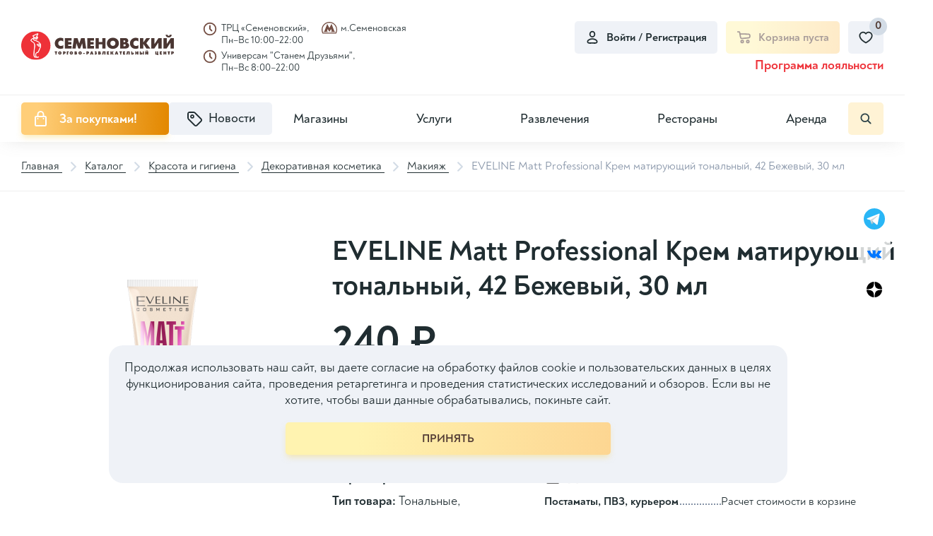

--- FILE ---
content_type: text/html; charset=UTF-8
request_url: https://semenovsky.ru/catalog/makiyazh/eveline-matt-professional-krem-matiruyushchiy-tonalnyy-42-bezhevyy-30-ml/
body_size: 109595
content:

<!DOCTYPE html>
<html lang="ru">
<head itemscope itemtype="http://schema.org/WPHeader">

        <title itemprop="headline">EVELINE Matt Professional Крем матирующий тональный, 42 Бежевый, 30 мл - купить по выгодной цене, доставка по Москве | Интернет-магазин ТРЦ Семеновский</title>
    <meta charset="utf-8">
    <meta content="width=device-width, initial-scale=1" name="viewport">
    <meta content="ie=edge" http-equiv="x-ua-compatible">

    <!--Фавиконки-->
	<link rel="apple-touch-icon-precomposed" sizes="114x114" href="/local/templates/pip-e/img/favicons/apple-icon-114x114.png">
    <link rel="apple-touch-icon-precomposed" sizes="120x120" href="/local/templates/pip-e/img/favicons/apple-icon-120x120.png">
    <link rel="apple-touch-icon-precomposed" sizes="144x144" href="/local/templates/pip-e/img/favicons/apple-icon-144x144.png">
    <link rel="apple-touch-icon-precomposed" sizes="152x152" href="/local/templates/pip-e/img/favicons/apple-icon-152x152.png">
    <link rel="apple-touch-icon-precomposed" sizes="57x57" href="/local/templates/pip-e/img/favicons/apple-icon-57x57.png">
    <link rel="apple-touch-icon-precomposed" sizes="60x60" href="/local/templates/pip-e/img/favicons/apple-icon-60x60.png">
    <link rel="apple-touch-icon-precomposed" sizes="76x76" href="/local/templates/pip-e/img/favicons/apple-icon-76x76.png">
    <link rel="icon" type="image/png" href="/local/templates/pip-e/img/favicons/favicon-96x96.png" sizes="96x96">
    <link rel="icon" type="image/png" href="/local/templates/pip-e/img/favicons/favicon-32x32.png" sizes="32x32">
    <link rel="icon" type="image/png" href="/local/templates/pip-e/img/favicons/favicon-16x16.png" sizes="16x16">

	<meta name="application-name" content="ТРЦ Семёновский">
    <meta name="msapplication-TileColor" content="#FFFFFF">
    <meta name="msapplication-TileImage" content="/local/templates/pip-e/img/mstile-144x144.png">
    <meta name="msapplication-square70x70logo" content="/local/templates/pip-e/img/mstile-70x70.png">
    <meta name="msapplication-square150x150logo" content="/local/templates/pip-e/img/mstile-150x150.png">
    <meta name="msapplication-wide310x150logo" content="/local/templates/pip-e/img/mstile-310x150.png">
    <meta name="msapplication-square310x310logo" content="/local/templates/pip-e/img/mstile-310x310.png">
	<meta http-equiv="Content-Type" content="text/html; charset=UTF-8">
<meta name="robots" content="index, follow">
<meta name="description" content="Артикул: eva30pmatt42. Тональный крем идеально скрывает недостатки и обеспечивает стойкий макияж в течение 16 ч.Инновационная формула обогащена уникальным комплексом ANTI-SHINE COMPLEXTM, который регулирует выделение себума, гарантирует коже матовый и натуральный тон без">
<script data-skip-moving="true">(function(w, d, n) {var cl = "bx-core";var ht = d.documentElement;var htc = ht ? ht.className : undefined;if (htc === undefined || htc.indexOf(cl) !== -1){return;}var ua = n.userAgent;if (/(iPad;)|(iPhone;)/i.test(ua)){cl += " bx-ios";}else if (/Windows/i.test(ua)){cl += ' bx-win';}else if (/Macintosh/i.test(ua)){cl += " bx-mac";}else if (/Linux/i.test(ua) && !/Android/i.test(ua)){cl += " bx-linux";}else if (/Android/i.test(ua)){cl += " bx-android";}cl += (/(ipad|iphone|android|mobile|touch)/i.test(ua) ? " bx-touch" : " bx-no-touch");cl += w.devicePixelRatio && w.devicePixelRatio >= 2? " bx-retina": " bx-no-retina";if (/AppleWebKit/.test(ua)){cl += " bx-chrome";}else if (/Opera/.test(ua)){cl += " bx-opera";}else if (/Firefox/.test(ua)){cl += " bx-firefox";}ht.className = htc ? htc + " " + cl : cl;})(window, document, navigator);</script>


<link href="/bitrix/cache/css/s1/pip-e/kernel_main/kernel_main_v1.css?175551636123659" type="text/css"  rel="stylesheet" >
<link href="/bitrix/js/ui/design-tokens/dist/ui.design-tokens.min.css?172288347723463" type="text/css"  rel="stylesheet" >
<link href="/bitrix/js/ui/fonts/opensans/ui.font.opensans.min.css?16914148272320" type="text/css"  rel="stylesheet" >
<link href="/bitrix/js/main/popup/dist/main.popup.bundle.min.css?175551592528056" type="text/css"  rel="stylesheet" >
<link href="/bitrix/cache/css/s1/pip-e/page_5c7c38a7fb82bead8ec00a3e702b5231/page_5c7c38a7fb82bead8ec00a3e702b5231_v1.css?175551600070649" type="text/css"  rel="stylesheet" >
<link href="/bitrix/cache/css/s1/pip-e/template_46dae3054ba0c9cf40de05e781dff009/template_46dae3054ba0c9cf40de05e781dff009_v1.css?1755516000391902" type="text/css"  data-template-style="true" rel="stylesheet" >




<script type="extension/settings" data-extension="main.date">{"formats":{"FORMAT_DATE":"DD.MM.YYYY","FORMAT_DATETIME":"DD.MM.YYYY HH:MI:SS","SHORT_DATE_FORMAT":"d.m.Y","MEDIUM_DATE_FORMAT":"j M Y","LONG_DATE_FORMAT":"j F Y","DAY_MONTH_FORMAT":"j F","DAY_SHORT_MONTH_FORMAT":"j M","SHORT_DAY_OF_WEEK_MONTH_FORMAT":"D, j F","SHORT_DAY_OF_WEEK_SHORT_MONTH_FORMAT":"D, j M","DAY_OF_WEEK_MONTH_FORMAT":"l, j F","FULL_DATE_FORMAT":"l, j F Y","SHORT_TIME_FORMAT":"H:i","LONG_TIME_FORMAT":"H:i:s"}}</script>



<link rel='preload' href='/local/templates/pip-e/fonts/uinext2020min.woff' as='font' type='font/woff' crossorigin />
<link rel='preload' href='/local/templates/pip-e/fonts/famin.woff' as='font' type='font/woff' crossorigin />
<link rel='preload' href='/local/templates/pip-e/fonts/efn/01-power-tools-efn.woff' as='font' type='font/woff' crossorigin />
<link rel='preload' href='/local/templates/pip-e/fonts/efn/03-garden-tools-efn.woff' as='font' type='font/woff' crossorigin />
<link rel='preload' href='/local/templates/pip-e/fonts/efn/05-electricity-efn.woff' as='font' type='font/woff' crossorigin />
<link rel='preload' href='/local/templates/pip-e/fonts/efn/06-hand-tools-efn.woff' as='font' type='font/woff' crossorigin />
<link rel='preload' href='/local/templates/pip-e/fonts/efn/07-building-materials-efn.woff' as='font' type='font/woff' crossorigin />
<link rel='preload' href='/local/templates/pip-e/fonts/efn/08-sanitary-ware-efn.woff' as='font' type='font/woff' crossorigin />
<link rel='preload' href='/local/templates/pip-e/fonts/efn/09-heating-cooling-efn.woff' as='font' type='font/woff' crossorigin />
<link rel='preload' href='/local/templates/pip-e/fonts/efn/10-security-fire-alarm-efn.woff' as='font' type='font/woff' crossorigin />
<link rel='preload' href='/local/templates/pip-e/fonts/efn/15-garden-efn.woff' as='font' type='font/woff' crossorigin />
<link rel='icon' type='image/png' href='/upload/enext/818/818ad1cebb91133811f2e0245c97c49b.png' />
<link rel='apple-touch-icon' href='/upload/enext/818/818ad1cebb91133811f2e0245c97c49b.png' />
<link rel='apple-touch-icon' sizes='180x180' href='/upload/enext/818/818ad1cebb91133811f2e0245c97c49b.png' />
<meta name='theme-color' content='#6639b6' />
<meta name='msapplication-navbutton-color' content='#6639b6' />
<meta name='apple-mobile-web-app-status-bar-style' content='#6639b6' />
<meta property="og:title" content="EVELINE Matt Professional Крем матирующий тональный, 42 Бежевый, 30 мл" />
<meta property="og:url" content="https://semenovsky.ru/catalog/makiyazh/eveline-matt-professional-krem-matiruyushchiy-tonalnyy-42-bezhevyy-30-ml/" />
<meta property="og:image" content="https://semenovsky.ru/upload/iblock/24e/3rsmrc4oxz5jjp90rk8rcxgbtrnubd88.png" />



	    <!-- electrosila -->
		    <!-- electrosila -->
    <meta name="yandex-verification" content="abcb68485aa238cd">

<!-- Yandex.Metrika counter -->
<noscript><div><img src="https://mc.yandex.ru/watch/78749352" style="position:absolute; left:-9999px;" alt="" /></div></noscript>
<!-- /Yandex.Metrika counter -->

</head>

<body class="page slide-menu-option-5">

<!-- elecrosila -->
<!-- electrosila -->
<div id="panel">
	</div>
    <header class="header top-panel">
        <div class="header__top">
            <div class="header__logo-wrap">
                <a href="/" class="header__logo logo">
                    <svg width="229" height="43" viewBox="0 0 229 43" fill="none" xmlns="http://www.w3.org/2000/svg">
<g clip-path="url(#clip0_2163_12557)">
<path d="M229 25.9851H224.071V17.1588L218.101 25.9851H213.401V10.2654H218.311V19.2333L224.33 10.2654H229V25.9851ZM225.73 5.39331C225.73 6.55922 225.27 7.5174 224.341 8.27071C223.463 8.97443 222.417 9.32593 221.205 9.32593C219.98 9.32593 218.934 8.97515 218.059 8.27071C217.128 7.51812 216.66 6.55994 216.66 5.39331H219.672C219.672 5.91445 219.827 6.32058 220.146 6.6117C220.422 6.87478 220.776 7.00704 221.205 7.00704C221.627 7.00704 221.981 6.87478 222.264 6.6117C222.576 6.32058 222.731 5.91445 222.731 5.39331H225.73ZM210.588 25.9851H205.659V17.1588L199.69 25.9851H194.989V10.2654H199.899V19.2333L205.918 10.2654H210.588V25.9851ZM193.772 25.9851H187.782L183.162 19.0083V25.9851H178.213V10.2863H183.162V16.8634L187.719 10.2863H193.388L187.721 17.8589L193.772 25.9851ZM175.775 25.6099C174.344 26.1648 173.013 26.4423 171.779 26.4423C169.259 26.4423 167.187 25.6659 165.56 24.1097C163.935 22.5528 163.123 20.5638 163.123 18.1342C163.123 15.6637 164.006 13.6359 165.77 12.0574C167.431 10.5716 169.418 9.82981 171.739 9.82981C173.134 9.82981 174.481 10.1217 175.774 10.7039V15.5738C174.786 14.6049 173.581 14.1197 172.164 14.1197C170.988 14.1197 170.032 14.5251 169.297 15.3409C168.6 16.1108 168.25 17.0726 168.25 18.2176C168.25 19.3569 168.618 20.2979 169.355 21.0397C170.091 21.7815 171.027 22.1531 172.164 22.1531C173.623 22.1531 174.827 21.6895 175.774 20.7586V25.6099H175.775ZM156.828 21.1151C156.828 20.0714 156.179 19.5467 154.879 19.5467H153.405V22.5492H154.68C155.297 22.5492 155.796 22.4334 156.186 22.2027C156.615 21.9518 156.828 21.5874 156.828 21.1151ZM156.08 15.1145C156.08 14.1599 155.484 13.6848 154.298 13.6848H153.405V16.5478H153.954C155.371 16.5471 156.08 16.0691 156.08 15.1145ZM161.883 21.3574C161.883 22.7418 161.408 23.8358 160.463 24.6409C159.41 25.5373 157.858 25.9851 155.81 25.9851H148.515V10.2863H155.491C157.199 10.2863 158.503 10.7003 159.403 11.5255C160.179 12.2371 160.565 13.1356 160.565 14.2225C160.565 15.6249 159.853 16.6528 158.428 17.3011C159.512 17.547 160.36 18.0084 160.959 18.6963C161.575 19.4001 161.883 20.2892 161.883 21.3574ZM141.335 18.1335C141.335 17.0021 140.96 16.0619 140.205 15.3187C139.478 14.6006 138.582 14.239 137.516 14.239C136.449 14.239 135.548 14.5998 134.816 15.3187C134.061 16.0619 133.685 17.0021 133.685 18.1335C133.685 19.2649 134.061 20.2059 134.816 20.9484C135.549 21.6665 136.449 22.0273 137.516 22.0273C138.582 22.0273 139.478 21.6665 140.205 20.9484C140.959 20.2059 141.335 19.2656 141.335 18.1335ZM146.482 18.1335C146.482 20.4725 145.697 22.4198 144.127 23.971C142.465 25.6207 140.262 26.4415 137.516 26.4415C134.77 26.4415 132.562 25.6207 130.894 23.971C129.324 22.4198 128.539 20.4725 128.539 18.1335C128.539 15.7981 129.324 13.8501 130.894 12.3004C132.562 10.6521 134.77 9.82981 137.516 9.82981C140.261 9.82981 142.464 10.6521 144.127 12.3004C145.697 13.8501 146.482 15.7981 146.482 18.1335ZM126.5 25.9851H121.552V19.7616H116.481V25.9851H111.532V10.2863H116.481V16.1733H121.552V10.2863H126.5V25.9851ZM109.155 25.9851H99.036V10.2863H109.155V14.2016H103.985V16.2423H108.772V19.9428H103.985V22.0683H109.155V25.9851ZM97.4414 25.9851H92.5309L91.5138 17.9711L88.4532 25.9851H85.7536L82.7568 17.9711L81.6972 25.9851H76.7763L79.1428 10.2863H84.4995L87.1353 18.2758L89.8349 10.2863H95.2092L97.4414 25.9851ZM75.6103 25.9851H65.4921V10.2863H75.6103V14.2016H70.4415V16.2423H75.228V19.9428H70.4415V22.0683H75.6103V25.9851ZM63.0544 25.6099C61.6228 26.1648 60.2909 26.4423 59.0574 26.4423C56.5383 26.4423 54.4661 25.6659 52.8393 24.1097C51.2132 22.5528 50.4023 20.5638 50.4023 18.1342C50.4023 15.6637 51.2844 13.6359 53.0484 12.0574C54.7104 10.5716 56.6976 9.82981 59.0178 9.82981C60.4135 9.82981 61.7607 10.1217 63.0537 10.7039V15.5738C62.0653 14.6049 60.8604 14.1197 59.4427 14.1197C58.2664 14.1197 57.3095 14.5251 56.5765 15.3409C55.8786 16.1108 55.5272 17.0726 55.5272 18.2176C55.5272 19.3569 55.8963 20.2979 56.633 21.0397C57.3697 21.7815 58.3053 22.1531 59.4427 22.1531C60.9022 22.1531 62.1071 21.6895 63.0537 20.7586V25.6099H63.0544Z" fill="#4A3632"/>
<path d="M171.261 34.8948V30.3728H172.929V31.8801H173.937V30.3728H175.599V34.8948H173.937V33.3034H172.929V34.8948H171.261ZM166.566 33.7799C166.576 33.7799 166.586 33.7799 166.595 33.7799C166.605 33.7799 166.613 33.7799 166.623 33.7799C166.638 33.7835 166.649 33.7871 166.66 33.7871C166.669 33.7871 166.68 33.7871 166.696 33.7871C166.725 33.7871 166.754 33.7871 166.786 33.7871C166.817 33.7871 166.849 33.7835 166.881 33.7799C167.001 33.7656 167.109 33.7339 167.207 33.6822C167.305 33.6304 167.354 33.5384 167.354 33.4083C167.354 33.2818 167.312 33.1948 167.228 33.1488C167.145 33.1021 167.052 33.0755 166.953 33.0705C166.934 33.0669 166.915 33.0647 166.896 33.0647C166.878 33.0647 166.858 33.0647 166.839 33.0647H166.566V33.7799ZM166.566 30.3728V32.0843C166.566 32.0879 166.578 32.0893 166.602 32.0893C166.626 32.0893 166.662 32.0929 166.71 32.0965C166.791 32.0965 166.9 32.1001 167.035 32.1037C167.17 32.1094 167.313 32.1181 167.461 32.1324C167.609 32.1468 167.749 32.1684 167.883 32.1964C168.018 32.223 168.127 32.2604 168.212 32.3085C168.427 32.4351 168.602 32.6018 168.739 32.8131C168.875 33.023 168.943 33.2753 168.943 33.5701C168.943 33.588 168.943 33.6074 168.94 33.6254C168.937 33.6448 168.936 33.6642 168.936 33.6894C168.936 33.698 168.934 33.7088 168.932 33.7196C168.929 33.7325 168.929 33.7433 168.929 33.7519C168.929 33.7613 168.929 33.7713 168.929 33.7843C168.929 33.795 168.929 33.8051 168.929 33.8166C168.881 34.1954 168.714 34.4599 168.427 34.6145C168.14 34.769 167.832 34.8574 167.497 34.8812C167.45 34.8862 167.402 34.8898 167.355 34.8919C167.307 34.8941 167.258 34.8955 167.211 34.8955H165V30.3735H166.566V30.3728ZM160.011 31.5991C160.011 31.6472 160.011 31.6947 160.011 31.7471C160.011 31.7989 160.011 31.8507 160.011 31.9017C160.006 31.9477 160.004 31.9973 160.004 32.049C160.004 32.1008 160.004 32.1526 160.004 32.2036C160.004 32.2129 160.004 32.223 160.004 32.2338C160.004 32.246 160.004 32.2575 160.004 32.2661C159.994 32.7707 159.964 33.2495 159.914 33.7045C159.864 34.1559 159.732 34.4779 159.517 34.6641C159.426 34.7446 159.317 34.8028 159.187 34.8423C159.059 34.8833 158.926 34.9114 158.788 34.9308C158.716 34.9401 158.644 34.9466 158.573 34.9523C158.501 34.9559 158.432 34.9574 158.366 34.9574C158.29 34.9574 158.22 34.9559 158.155 34.9523C158.091 34.9466 158.035 34.9451 157.986 34.9451C157.939 34.9401 157.901 34.9344 157.872 34.9308C157.842 34.9257 157.83 34.9236 157.83 34.9236V33.5276C157.83 33.5334 157.831 33.5348 157.834 33.5348C157.836 33.5348 157.837 33.5348 157.837 33.5348C157.856 33.5348 157.887 33.5291 157.929 33.5205C157.973 33.5111 158.02 33.4953 158.072 33.4701C158.101 33.4558 158.129 33.4399 158.154 33.4227C158.181 33.4033 158.206 33.3803 158.23 33.3515C158.281 33.2876 158.322 33.1079 158.352 32.8167C158.38 32.5235 158.402 32.2086 158.415 31.8729C158.425 31.5373 158.432 31.2239 158.434 30.9342C158.437 30.6438 158.438 30.4662 158.438 30.4008C158.438 30.3915 158.438 30.385 158.438 30.3793C158.438 30.3757 158.438 30.3721 158.438 30.3721H162.667V34.8941H160.999V31.5991H160.011ZM152.754 34.8948V30.3728H155.846V31.5991H154.386V32.0419H155.718V33.192H154.386V33.6613H155.882V34.8948H152.754ZM148.368 34.8948V31.8586H147.437V30.3728H150.952V31.8586H150.021V34.8948H148.368ZM142.613 33.2466H143.308C143.302 33.2322 143.298 33.2178 143.293 33.202C143.289 33.1848 143.284 33.1704 143.28 33.156C143.26 33.0813 143.239 33.0065 143.218 32.9353C143.197 32.862 143.176 32.7901 143.158 32.7132C143.114 32.5551 143.076 32.397 143.043 32.2367C143.009 32.0785 142.988 31.9132 142.978 31.7385H142.943L142.613 33.2466ZM140.43 34.8948L142.062 30.3728H143.909L145.519 34.8948H143.745L143.587 34.3205H142.342L142.192 34.8948H140.43ZM133.933 34.8948V30.3728H135.571V32.2942L136.617 30.3728H138.505L137.111 32.5946L138.692 34.8955H136.689L135.571 32.995V34.8955H133.933V34.8948ZM128.615 34.8948V30.3728H131.707V31.5991H130.248V32.0419H131.578V33.192H130.248V33.6613H131.744V34.8948H128.615ZM123.649 31.5991C123.649 31.6472 123.649 31.6947 123.649 31.7471C123.649 31.7989 123.649 31.8507 123.649 31.9017C123.644 31.9477 123.642 31.9973 123.642 32.049C123.642 32.1008 123.642 32.1526 123.642 32.2036C123.642 32.2129 123.642 32.223 123.642 32.2338C123.642 32.246 123.642 32.2575 123.642 32.2661C123.632 32.7707 123.602 33.2495 123.552 33.7045C123.502 34.1559 123.37 34.4779 123.155 34.6641C123.064 34.7446 122.954 34.8028 122.825 34.8423C122.696 34.8833 122.562 34.9114 122.425 34.9308C122.353 34.9401 122.282 34.9466 122.21 34.9523C122.14 34.9559 122.069 34.9574 122.002 34.9574C121.927 34.9574 121.856 34.9559 121.792 34.9523C121.727 34.9466 121.671 34.9451 121.623 34.9451C121.575 34.9401 121.537 34.9344 121.509 34.9308C121.481 34.9257 121.466 34.9236 121.466 34.9236V33.5276C121.466 33.5334 121.467 33.5348 121.469 33.5348C121.471 33.5348 121.473 33.5348 121.473 33.5348C121.491 33.5348 121.523 33.5291 121.565 33.5205C121.608 33.5111 121.655 33.4953 121.708 33.4701C121.738 33.4558 121.765 33.4399 121.79 33.4227C121.817 33.4033 121.841 33.3803 121.866 33.3515C121.917 33.2876 121.958 33.1079 121.987 32.8167C122.015 32.5235 122.036 32.2086 122.051 31.8729C122.06 31.5373 122.067 31.2239 122.069 30.9342C122.071 30.6438 122.072 30.4662 122.072 30.4008C122.072 30.3915 122.072 30.385 122.072 30.3793C122.072 30.3757 122.072 30.3721 122.072 30.3721H126.302V34.8941H124.635V31.5991H123.649ZM117.852 31.8104V31.7896C117.852 31.658 117.813 31.5689 117.735 31.5193C117.655 31.4697 117.568 31.4424 117.474 31.4395C117.459 31.4337 117.443 31.4323 117.427 31.4323C117.41 31.4323 117.394 31.4323 117.38 31.4323H117.195V32.0778C117.195 32.0778 117.198 32.0778 117.203 32.0778C117.206 32.0778 117.212 32.0778 117.217 32.0778C117.221 32.0814 117.226 32.085 117.23 32.085C117.236 32.085 117.238 32.085 117.238 32.085C117.272 32.085 117.307 32.0828 117.345 32.0792C117.383 32.0771 117.421 32.0771 117.46 32.0771C117.56 32.0627 117.651 32.0361 117.732 31.9987C117.811 31.9621 117.852 31.8995 117.852 31.8104ZM117.195 33.0511V33.7799C117.204 33.7799 117.213 33.7799 117.223 33.7799C117.233 33.7799 117.242 33.7799 117.25 33.7799C117.265 33.7835 117.278 33.7871 117.287 33.7871C117.296 33.7871 117.308 33.7871 117.323 33.7871C117.356 33.7871 117.39 33.785 117.423 33.7835C117.456 33.7814 117.49 33.7799 117.523 33.7799C117.637 33.7656 117.742 33.7339 117.837 33.6822C117.933 33.6304 117.981 33.5384 117.981 33.4083C117.981 33.2818 117.933 33.1948 117.837 33.1488C117.742 33.1021 117.637 33.0705 117.523 33.0583C117.49 33.0532 117.456 33.0511 117.423 33.0511C117.39 33.0511 117.356 33.0511 117.323 33.0511H117.195ZM115.627 34.8948V30.3728H117.852C118.249 30.3728 118.594 30.4669 118.887 30.6567C119.18 30.845 119.331 31.1527 119.342 31.5775V31.6487C119.342 31.8729 119.278 32.0641 119.152 32.223C119.025 32.3833 118.849 32.4897 118.626 32.5465C118.936 32.6155 119.171 32.7348 119.33 32.9001C119.49 33.0654 119.57 33.2933 119.57 33.5823C119.57 33.6017 119.569 33.6197 119.566 33.6391C119.564 33.6585 119.563 33.6764 119.563 33.6958C119.563 33.7138 119.562 33.7332 119.559 33.7512C119.557 33.7706 119.556 33.79 119.556 33.8152C119.509 34.194 119.342 34.4585 119.055 34.613C118.769 34.7676 118.458 34.856 118.124 34.8797C118.077 34.8848 118.029 34.8884 117.981 34.8905C117.933 34.8927 117.885 34.8941 117.837 34.8941H115.627V34.8948ZM112.292 30.3584C112.622 30.4806 112.857 30.6445 113.001 30.8486C113.144 31.0549 113.215 31.2929 113.215 31.5653C113.215 31.7838 113.156 31.9865 113.034 32.1712C112.912 32.356 112.731 32.4753 112.493 32.5321C112.793 32.5745 113.024 32.6866 113.184 32.8678C113.343 33.0511 113.423 33.289 113.423 33.5823C113.423 33.6017 113.422 33.6197 113.419 33.6391C113.416 33.6585 113.416 33.6764 113.416 33.6958C113.416 33.7138 113.415 33.7332 113.413 33.7512C113.409 33.7706 113.409 33.79 113.409 33.8152C113.333 34.245 113.116 34.544 112.761 34.7108C112.405 34.8797 112.02 34.9631 111.605 34.9631C111.582 34.9631 111.556 34.9631 111.53 34.9631C111.503 34.9631 111.478 34.9631 111.455 34.9631C111.236 34.9545 111.018 34.9293 110.803 34.8862C110.589 34.8438 110.395 34.7884 110.224 34.7173L110.195 33.4076C110.301 33.463 110.42 33.5104 110.556 33.5514C110.692 33.5909 110.832 33.6153 110.975 33.624C110.984 33.624 110.995 33.624 111.007 33.624C111.018 33.624 111.029 33.624 111.038 33.624C111.043 33.624 111.051 33.6261 111.06 33.6276C111.07 33.6297 111.079 33.6312 111.09 33.6312C111.094 33.6312 111.101 33.6333 111.111 33.634C111.12 33.6362 111.127 33.6376 111.132 33.6376C111.136 33.6376 111.143 33.6376 111.15 33.6376C111.157 33.6376 111.163 33.6376 111.168 33.6376C111.311 33.6326 111.442 33.6053 111.558 33.5578C111.676 33.5075 111.735 33.4457 111.735 33.3709C111.735 33.2876 111.693 33.2106 111.609 33.1431C111.525 33.0755 111.371 33.0417 111.147 33.0417H110.461V32.0606H111.047C111.056 32.0606 111.067 32.0605 111.076 32.0641C111.085 32.0663 111.098 32.0677 111.112 32.0677C111.121 32.0677 111.131 32.0677 111.141 32.0713C111.15 32.0728 111.16 32.0742 111.169 32.0742C111.312 32.0742 111.412 32.0476 111.47 31.9959C111.528 31.9441 111.566 31.8888 111.585 31.8291C111.589 31.8047 111.594 31.7809 111.599 31.7579C111.604 31.7342 111.607 31.7134 111.607 31.6954C111.587 31.6444 111.545 31.6034 111.481 31.5746C111.416 31.548 111.327 31.5337 111.213 31.5337C111.198 31.5337 111.182 31.5337 111.162 31.5337C111.144 31.5337 111.124 31.5337 111.106 31.5337C111.095 31.5373 111.087 31.5409 111.08 31.5409C111.073 31.5409 111.065 31.5409 111.054 31.5409C111.04 31.5409 111.027 31.5409 111.015 31.5409C111.004 31.5409 110.993 31.5409 110.984 31.5409C110.85 31.5588 110.72 31.5797 110.597 31.5998C110.473 31.6214 110.359 31.6551 110.253 31.7033L110.274 30.4964C110.393 30.459 110.516 30.4274 110.646 30.4015C110.775 30.3749 110.907 30.3541 111.04 30.3361C111.14 30.3253 111.239 30.3182 111.337 30.3117C111.434 30.3045 111.531 30.3009 111.627 30.3009C111.641 30.3009 111.655 30.3009 111.666 30.3009C111.678 30.3009 111.691 30.3009 111.705 30.3009C111.81 30.3038 111.914 30.3117 112.016 30.3217C112.118 30.3332 112.211 30.344 112.292 30.3584ZM105.393 33.2466H106.087C106.083 33.2322 106.077 33.2178 106.073 33.202C106.068 33.1848 106.062 33.1704 106.058 33.156C106.039 33.0813 106.019 33.0065 105.997 32.9353C105.975 32.862 105.955 32.7901 105.936 32.7132C105.894 32.5551 105.855 32.397 105.822 32.2367C105.788 32.0785 105.767 31.9132 105.757 31.7385H105.721L105.393 33.2466ZM103.21 34.8948L104.841 30.3728H106.689L108.299 34.8948H106.524L106.366 34.3205H105.122L104.97 34.8948H103.21ZM99.4684 31.6343V32.384C99.4721 32.384 99.4794 32.3862 99.489 32.3876C99.4985 32.3898 99.508 32.3912 99.5168 32.3912C99.522 32.3912 99.5293 32.3934 99.5389 32.3948C99.5477 32.397 99.555 32.3984 99.5609 32.3984C99.5902 32.3984 99.6188 32.3984 99.6497 32.3984C99.6805 32.3984 99.7135 32.397 99.7458 32.3912C99.8654 32.3826 99.9747 32.3524 100.072 32.3006C100.171 32.2489 100.219 32.1533 100.219 32.0131C100.219 31.8816 100.171 31.791 100.076 31.7392C99.9799 31.6875 99.8757 31.6559 99.7605 31.6415C99.7223 31.6415 99.6856 31.6393 99.6497 31.6386C99.6144 31.6365 99.5792 31.635 99.5462 31.635H99.4684V31.6343ZM99.4684 33.5636V34.8948H97.8005V30.3728H99.7825C100.394 30.3728 100.881 30.4914 101.246 30.7264C101.612 30.9629 101.794 31.3899 101.794 32.0066V32.1899C101.785 32.535 101.678 32.8282 101.472 33.0705C101.268 33.3106 100.986 33.4637 100.628 33.5291C100.562 33.5348 100.491 33.5399 100.416 33.547C100.342 33.5542 100.27 33.5593 100.199 33.565C100.165 33.5679 100.13 33.5722 100.095 33.5722C100.059 33.5722 100.022 33.5722 99.9835 33.5722C99.941 33.5722 99.8977 33.5722 99.8544 33.5722C99.8111 33.5722 99.7685 33.5686 99.7267 33.565C99.6834 33.565 99.6394 33.565 99.5968 33.565C99.5543 33.565 99.5102 33.5636 99.4684 33.5636ZM93.0763 33.9489V32.6586H95.2308V33.9489H93.0763ZM87.8591 33.3178C87.917 33.3645 87.9787 33.4033 88.0462 33.4335C88.113 33.4637 88.1797 33.4831 88.2458 33.4924C88.2605 33.4975 88.2751 33.4996 88.2891 33.4996C88.3037 33.4996 88.3184 33.4996 88.3316 33.4996C88.3507 33.4996 88.3691 33.4996 88.3852 33.496C88.4028 33.4939 88.4197 33.4924 88.4395 33.4924C88.5686 33.4745 88.6912 33.4263 88.8079 33.3487C88.9238 33.2717 89.0097 33.1725 89.0618 33.0518C89.0808 33.0036 89.097 32.954 89.1117 32.8972C89.1263 32.8405 89.1351 32.7837 89.1395 32.7211C89.1395 32.7118 89.1395 32.7017 89.1395 32.6874C89.1395 32.673 89.1395 32.6608 89.1395 32.6514C89.1395 32.6284 89.1388 32.604 89.1359 32.5788C89.1337 32.5522 89.1322 32.5271 89.1322 32.5041C89.1175 32.4149 89.097 32.3294 89.0691 32.2482C89.0397 32.1662 88.9994 32.0972 88.9473 32.0419C88.8798 31.9671 88.7998 31.9082 88.7073 31.8658C88.6141 31.8248 88.5195 31.7982 88.4241 31.7896C88.4138 31.7896 88.4043 31.7896 88.3947 31.7896C88.3859 31.7896 88.3757 31.7896 88.3654 31.7896C88.3419 31.7896 88.3199 31.7917 88.2979 31.7932C88.2759 31.7946 88.2531 31.7982 88.2296 31.8039C88.1291 31.8219 88.0308 31.8593 87.9369 31.9161C87.8407 31.9714 87.7644 32.044 87.7072 32.1324C87.6778 32.1784 87.6529 32.2338 87.6316 32.2978C87.6103 32.3596 87.592 32.4221 87.578 32.4825C87.5736 32.5112 87.5692 32.5393 87.567 32.568C87.5648 32.5946 87.5641 32.6234 87.5641 32.6514C87.5641 32.7779 87.5898 32.9008 87.6426 33.0194C87.6976 33.1388 87.7696 33.238 87.8591 33.3178ZM90.5433 33.8159C90.3239 34.1889 90.0223 34.475 89.6385 34.6749C89.2547 34.8733 88.8519 34.9789 88.4329 34.9926C88.4182 34.9926 88.4035 34.9926 88.3896 34.9926C88.3749 34.9926 88.3603 34.9926 88.347 34.9926C88.2942 34.9926 88.2406 34.9926 88.1863 34.989C88.1313 34.9868 88.0748 34.9818 88.0176 34.971C87.8121 34.948 87.6096 34.8999 87.4093 34.8294C87.2089 34.7561 87.0233 34.6583 86.8508 34.5376C86.5551 34.3226 86.3247 34.0545 86.1603 33.7311C85.996 33.409 85.9057 33.0748 85.8918 32.7283C85.8918 32.7139 85.8918 32.6996 85.8918 32.6838C85.8918 32.6679 85.8918 32.65 85.8918 32.6306C85.8918 32.5752 85.894 32.517 85.8991 32.4595C85.9035 32.4005 85.9108 32.3423 85.9204 32.287C85.949 32.0893 86.0018 31.8981 86.0782 31.7076C86.1537 31.5193 86.2521 31.3446 86.3709 31.1865C86.5999 30.9004 86.8831 30.6819 87.2192 30.5302C87.556 30.3771 87.9031 30.2959 88.2605 30.2815C88.2803 30.2815 88.2979 30.2815 88.3148 30.2815C88.3309 30.2815 88.3492 30.2815 88.3676 30.2815C88.4021 30.2815 88.4336 30.2815 88.4645 30.2815C88.496 30.2815 88.5276 30.2837 88.5613 30.2887C88.8468 30.3059 89.1278 30.3721 89.4015 30.4806C89.6759 30.5906 89.9188 30.7473 90.128 30.9486C90.3283 31.1441 90.4861 31.3719 90.6013 31.6307C90.7157 31.8902 90.7847 32.1554 90.8082 32.4271C90.8133 32.4645 90.817 32.5019 90.8192 32.5429C90.8214 32.5817 90.8229 32.6212 90.8229 32.6586C90.8229 32.7046 90.8207 32.7542 90.8192 32.806C90.817 32.8577 90.8141 32.9059 90.8082 32.954C90.7898 33.1035 90.7583 33.2509 90.7157 33.3983C90.6724 33.5456 90.6159 33.6843 90.5433 33.8159ZM82.1707 31.8104V31.7896C82.1707 31.658 82.1311 31.5689 82.0526 31.5193C81.9733 31.4697 81.8867 31.4424 81.7913 31.4395C81.7767 31.4337 81.7612 31.4323 81.7444 31.4323C81.7275 31.4323 81.7121 31.4323 81.6981 31.4323H81.5118V32.0778C81.5118 32.0778 81.514 32.0778 81.5191 32.0778C81.5242 32.0778 81.5286 32.0778 81.5338 32.0778C81.5382 32.0814 81.5433 32.085 81.5477 32.085C81.5528 32.085 81.555 32.085 81.555 32.085C81.5888 32.085 81.6248 32.0828 81.6629 32.0792C81.7011 32.0771 81.7392 32.0771 81.7774 32.0771C81.8779 32.0627 81.9682 32.0361 82.0496 31.9987C82.1303 31.9621 82.1707 31.8995 82.1707 31.8104ZM81.5118 33.0511V33.7799C81.5213 33.7799 81.5308 33.7799 81.5404 33.7799C81.5499 33.7799 81.5595 33.7799 81.5697 33.7799C81.5837 33.7835 81.5961 33.7871 81.6057 33.7871C81.6152 33.7871 81.627 33.7871 81.6416 33.7871C81.6747 33.7871 81.7084 33.785 81.7414 33.7835C81.7752 33.7814 81.8082 33.7799 81.842 33.7799C81.9564 33.7656 82.0614 33.7339 82.1568 33.6822C82.2522 33.6304 82.2999 33.5384 82.2999 33.4083C82.2999 33.2818 82.2522 33.1948 82.1568 33.1488C82.0614 33.1021 81.9564 33.0705 81.842 33.0583C81.8089 33.0532 81.7752 33.0511 81.7414 33.0511C81.7084 33.0511 81.6747 33.0511 81.6416 33.0511H81.5118ZM79.9451 34.8948V30.3728H82.1707C82.567 30.3728 82.9111 30.4669 83.2046 30.6567C83.4981 30.845 83.65 31.1527 83.6588 31.5775V31.6487C83.6588 31.8729 83.5957 32.0641 83.4695 32.223C83.3433 32.3833 83.1679 32.4897 82.9434 32.5465C83.2538 32.6155 83.4886 32.7348 83.6493 32.9001C83.8085 33.0654 83.8885 33.2933 83.8885 33.5823C83.8885 33.6017 83.8878 33.6197 83.8848 33.6391C83.8826 33.6585 83.8812 33.6764 83.8812 33.6958C83.8812 33.7138 83.8804 33.7332 83.8782 33.7512C83.8753 33.7706 83.8738 33.79 83.8738 33.8152C83.8261 34.194 83.6596 34.4585 83.3727 34.613C83.0857 34.7676 82.7761 34.856 82.4422 34.8797C82.3945 34.8848 82.3468 34.8884 82.2991 34.8905C82.2514 34.8927 82.2037 34.8941 82.156 34.8941H79.9451V34.8948ZM74.7058 33.3178C74.7638 33.3645 74.8254 33.4033 74.8922 33.4335C74.959 33.4637 75.0258 33.4831 75.0925 33.4924C75.1072 33.4975 75.1211 33.4996 75.1358 33.4996C75.1498 33.4996 75.1644 33.4996 75.1791 33.4996C75.1982 33.4996 75.2158 33.4996 75.2327 33.496C75.2496 33.4939 75.2672 33.4924 75.2863 33.4924C75.4154 33.4745 75.5379 33.4263 75.6553 33.3487C75.772 33.2717 75.8571 33.1725 75.9092 33.0518C75.9283 33.0036 75.9445 32.954 75.9591 32.8972C75.9738 32.8405 75.9834 32.7837 75.9878 32.7211C75.9878 32.7118 75.9878 32.7017 75.9878 32.6874C75.9878 32.673 75.9878 32.6608 75.9878 32.6514C75.9878 32.6284 75.987 32.604 75.9841 32.5788C75.9819 32.5522 75.9804 32.5271 75.9804 32.5041C75.9665 32.4149 75.9445 32.3294 75.9166 32.2482C75.8872 32.1662 75.8469 32.0972 75.7948 32.0419C75.728 31.9671 75.648 31.9082 75.5548 31.8658C75.4624 31.8248 75.3677 31.7982 75.2723 31.7896C75.2628 31.7896 75.2532 31.7896 75.243 31.7896C75.2334 31.7896 75.2246 31.7896 75.2151 31.7896C75.1909 31.7896 75.1688 31.7917 75.1468 31.7932C75.1248 31.7946 75.1021 31.7982 75.0786 31.8039C74.9788 31.8219 74.8812 31.8593 74.7858 31.9161C74.6904 31.9714 74.6141 32.044 74.5569 32.1324C74.5282 32.1784 74.5033 32.2338 74.482 32.2978C74.4607 32.3596 74.4431 32.4221 74.4284 32.4825C74.4233 32.5112 74.4204 32.5393 74.4182 32.568C74.4152 32.5946 74.4138 32.6234 74.4138 32.6514C74.4138 32.7779 74.4402 32.9008 74.493 33.0194C74.5444 33.1388 74.6156 33.238 74.7058 33.3178ZM77.39 33.8159C77.1706 34.1889 76.869 34.475 76.4853 34.6749C76.1008 34.8733 75.6994 34.9789 75.2789 34.9926C75.265 34.9926 75.251 34.9926 75.2364 34.9926C75.2217 34.9926 75.207 34.9926 75.1931 34.9926C75.141 34.9926 75.0867 34.9926 75.0324 34.989C74.9773 34.9868 74.9216 34.9818 74.8636 34.971C74.6589 34.948 74.4556 34.8999 74.2553 34.8294C74.0549 34.7561 73.8693 34.6583 73.6976 34.5376C73.4019 34.3226 73.1715 34.0545 73.0071 33.7311C72.8427 33.409 72.7532 33.0748 72.7385 32.7283C72.7385 32.7139 72.7385 32.6996 72.7385 32.6838C72.7385 32.6679 72.7385 32.65 72.7385 32.6306C72.7385 32.5752 72.7415 32.517 72.7459 32.4595C72.751 32.4005 72.7576 32.3423 72.7671 32.287C72.7965 32.0893 72.8479 31.8981 72.9249 31.7076C73.0012 31.5193 73.0988 31.3446 73.2184 31.1865C73.4474 30.9004 73.7299 30.6819 74.0667 30.5302C74.4035 30.3771 74.7506 30.2959 75.1079 30.2815C75.127 30.2815 75.1446 30.2815 75.1615 30.2815C75.1784 30.2815 75.196 30.2815 75.2151 30.2815C75.2481 30.2815 75.2804 30.2815 75.3119 30.2815C75.3428 30.2815 75.375 30.2837 75.4081 30.2887C75.6942 30.3059 75.9753 30.3721 76.249 30.4806C76.5234 30.5906 76.7656 30.7473 76.9754 30.9486C77.1758 31.1441 77.3335 31.3719 77.448 31.6307C77.5625 31.8902 77.6322 32.1554 77.6557 32.4271C77.6601 32.4645 77.6637 32.5019 77.6667 32.5429C77.6689 32.5817 77.6696 32.6212 77.6696 32.6586C77.6696 32.7046 77.6689 32.7542 77.6667 32.806C77.6637 32.8577 77.6601 32.9059 77.6557 32.954C77.6366 33.1035 77.6058 33.2509 77.5625 33.3983C77.5192 33.5456 77.4619 33.6843 77.39 33.8159ZM68.459 34.8948V30.3728H71.3641V31.5991H70.1336V34.8948H68.459ZM64.3579 31.6343V32.384C64.363 32.384 64.3703 32.3862 64.3799 32.3876C64.3894 32.3898 64.399 32.3912 64.4085 32.3912C64.4129 32.3912 64.4202 32.3934 64.4298 32.3948C64.4393 32.397 64.4467 32.3984 64.4511 32.3984C64.4804 32.3984 64.5098 32.3984 64.5406 32.3984C64.5714 32.3984 64.6037 32.397 64.6374 32.3912C64.7563 32.3826 64.8649 32.3524 64.9625 32.3006C65.0608 32.2489 65.1093 32.1533 65.1093 32.0131C65.1093 31.8816 65.0616 31.791 64.9662 31.7392C64.8701 31.6875 64.7659 31.6559 64.6506 31.6415C64.6125 31.6415 64.5758 31.6393 64.5399 31.6386C64.5039 31.6365 64.4694 31.635 64.4364 31.635H64.3579V31.6343ZM64.3579 33.5636V34.8948H62.6907V30.3728H64.6734C65.2839 30.3728 65.7719 30.4914 66.1373 30.7264C66.502 30.9629 66.6847 31.3899 66.6847 32.0066V32.1899C66.6752 32.535 66.5681 32.8282 66.3626 33.0705C66.1579 33.3106 65.8761 33.4637 65.518 33.5291C65.4512 33.5348 65.3808 33.5399 65.3067 33.547C65.2333 33.5542 65.1599 33.5593 65.0887 33.565C65.055 33.5679 65.0197 33.5722 64.9845 33.5722C64.9486 33.5722 64.9119 33.5722 64.8737 33.5722C64.8304 33.5722 64.7879 33.5722 64.7446 33.5722C64.702 33.5722 64.6587 33.5686 64.6154 33.565C64.5729 33.565 64.5296 33.565 64.487 33.565C64.4445 33.5636 64.4012 33.5636 64.3579 33.5636ZM57.4808 33.3178C57.538 33.3645 57.6004 33.4033 57.6664 33.4335C57.7339 33.4637 57.8007 33.4831 57.8675 33.4924C57.8814 33.4975 57.8961 33.4996 57.9108 33.4996C57.9254 33.4996 57.9394 33.4996 57.9541 33.4996C57.9731 33.4996 57.9907 33.4996 58.0076 33.496C58.0245 33.4939 58.0421 33.4924 58.0612 33.4924C58.1903 33.4745 58.3129 33.4263 58.4296 33.3487C58.5462 33.2717 58.6313 33.1725 58.6834 33.0518C58.7025 33.0036 58.7194 32.954 58.7333 32.8972C58.748 32.8405 58.7576 32.7837 58.762 32.7211C58.762 32.7118 58.762 32.7017 58.762 32.6874C58.762 32.673 58.762 32.6608 58.762 32.6514C58.762 32.6284 58.7612 32.604 58.7583 32.5788C58.7561 32.5522 58.7554 32.5271 58.7554 32.5041C58.7407 32.4149 58.7194 32.3294 58.6908 32.2482C58.6629 32.1662 58.6218 32.0972 58.569 32.0419C58.5022 31.9671 58.4222 31.9082 58.329 31.8658C58.2358 31.8248 58.1419 31.7982 58.0465 31.7896C58.0362 31.7896 58.0274 31.7896 58.0179 31.7896C58.0084 31.7896 57.9981 31.7896 57.9885 31.7896C57.9651 31.7896 57.9423 31.7917 57.921 31.7932C57.899 31.7946 57.8763 31.7982 57.8528 31.8039C57.7523 31.8219 57.6547 31.8593 57.5593 31.9161C57.4639 31.9714 57.3876 32.044 57.3303 32.1324C57.3017 32.1784 57.2768 32.2338 57.2555 32.2978C57.2335 32.3596 57.2159 32.4221 57.2012 32.4825C57.1968 32.5112 57.1931 32.5393 57.1902 32.568C57.188 32.5946 57.1872 32.6234 57.1872 32.6514C57.1872 32.7779 57.2129 32.9008 57.2658 33.0194C57.3186 33.1388 57.3905 33.238 57.4808 33.3178ZM60.1642 33.8159C59.9456 34.1889 59.6432 34.475 59.2595 34.6749C58.875 34.8733 58.4736 34.9789 58.0538 34.9926C58.0392 34.9926 58.0245 34.9926 58.0106 34.9926C57.9959 34.9926 57.9819 34.9926 57.968 34.9926C57.9152 34.9926 57.8616 34.9926 57.8066 34.989C57.7515 34.9868 57.6958 34.9818 57.6385 34.971C57.4338 34.948 57.2305 34.8999 57.0302 34.8294C56.8299 34.7561 56.6435 34.6583 56.4718 34.5376C56.1761 34.3226 55.9457 34.0545 55.7813 33.7311C55.6169 33.409 55.5274 33.0748 55.5127 32.7283C55.5127 32.7139 55.5127 32.6996 55.5127 32.6838C55.5127 32.6679 55.5127 32.65 55.5127 32.6306C55.5127 32.5752 55.5149 32.517 55.5201 32.4595C55.5245 32.4005 55.5325 32.3423 55.5421 32.287C55.57 32.0893 55.6228 31.8981 55.6998 31.7076C55.7754 31.5193 55.8737 31.3446 55.9926 31.1865C56.2216 30.9004 56.5048 30.6819 56.8409 30.5302C57.177 30.3771 57.524 30.2959 57.8821 30.2815C57.9012 30.2815 57.9188 30.2815 57.9357 30.2815C57.9526 30.2815 57.9709 30.2815 57.9893 30.2815C58.023 30.2815 58.0546 30.2815 58.0861 30.2815C58.117 30.2815 58.1492 30.2837 58.183 30.2887C58.4692 30.3059 58.7495 30.3721 59.0232 30.4806C59.2976 30.5906 59.5398 30.7473 59.7496 30.9486C59.95 31.1441 60.1077 31.3719 60.2222 31.6307C60.3367 31.8902 60.4064 32.1554 60.4299 32.4271C60.435 32.4645 60.4379 32.5019 60.4401 32.5429C60.4431 32.5817 60.4438 32.6212 60.4438 32.6586C60.4438 32.7046 60.4423 32.7542 60.4401 32.806C60.4379 32.8577 60.435 32.9059 60.4299 32.954C60.4108 33.1035 60.3792 33.2509 60.3367 33.3983C60.2934 33.5456 60.2361 33.6843 60.1642 33.8159ZM51.333 34.8948V31.8586H50.4033V30.3728H53.9167V31.8586H52.987V34.8948H51.333Z" fill="#4A3632"/>
<path d="M226.674 31.6341V32.3838C226.678 32.3838 226.685 32.386 226.695 32.3874C226.705 32.3896 226.714 32.391 226.723 32.391C226.729 32.391 226.735 32.3932 226.744 32.3946C226.754 32.3968 226.761 32.3982 226.765 32.3982C226.793 32.3982 226.823 32.3982 226.854 32.3982C226.885 32.3982 226.918 32.3968 226.952 32.391C227.071 32.3824 227.179 32.3522 227.278 32.3005C227.374 32.2487 227.423 32.1531 227.423 32.0129C227.423 31.8814 227.376 31.7908 227.28 31.7391C227.185 31.6873 227.08 31.6557 226.966 31.6413C226.928 31.6413 226.891 31.6391 226.854 31.6384C226.82 31.6363 226.785 31.6348 226.751 31.6348H226.674V31.6341ZM226.674 33.5634V34.8946H225.006V30.3726H226.988C227.598 30.3726 228.087 30.4912 228.452 30.7263C228.817 30.9627 229.001 31.3897 229.001 32.0065V32.1898C228.99 32.5348 228.883 32.8281 228.678 33.0703C228.473 33.3104 228.191 33.4635 227.833 33.5289C227.766 33.5347 227.697 33.5397 227.623 33.5469C227.548 33.5541 227.476 33.5591 227.405 33.5648C227.371 33.5677 227.337 33.572 227.3 33.572C227.264 33.572 227.227 33.572 227.19 33.572C227.146 33.572 227.104 33.572 227.06 33.572C227.019 33.572 226.975 33.5684 226.932 33.5648C226.889 33.5648 226.847 33.5648 226.803 33.5648C226.76 33.5634 226.717 33.5634 226.674 33.5634ZM220.627 34.8946V31.8584H219.696V30.3726H223.209V31.8584H222.28V34.8946H220.627ZM213.27 34.8946V30.3726H214.937V31.88H215.946V30.3726H217.606V34.8946H215.946V33.3032H214.937V34.8946H213.27ZM207.845 34.8946V30.3726H210.937V31.5989H209.477V32.0417H210.809V33.1918H209.477V33.6612H210.973V34.8946H207.845ZM204.081 34.8946H201.118V30.3726H202.785V33.6612H203.795V30.3726H205.454V33.6755H205.654V35.75H204.008L204.081 34.8946ZM186.791 28.8717L187.67 28.8027C187.67 28.9609 187.731 29.0802 187.853 29.16C187.974 29.2398 188.11 29.2786 188.257 29.2786C188.261 29.2786 188.268 29.2786 188.275 29.2786C188.282 29.2786 188.288 29.2786 188.292 29.2786C188.435 29.2699 188.566 29.2254 188.682 29.1456C188.8 29.0658 188.856 28.9522 188.856 28.802L189.759 28.871C189.759 29.2549 189.609 29.5445 189.308 29.7408C189.007 29.9377 188.676 30.0391 188.313 30.0499C188.304 30.0499 188.296 30.0499 188.289 30.0499C188.282 30.0499 188.276 30.0499 188.271 30.0499C187.899 30.0499 187.56 29.9514 187.251 29.7544C186.944 29.5596 186.791 29.2642 186.791 28.8717ZM187.821 34.8946H186.153V30.3726H187.821V32.7914L188.829 30.3726H190.49V34.8946H188.829L188.822 32.6297L187.821 34.8946ZM182.267 34.8946V30.3726H183.835V34.8946H182.267ZM180.227 33.4089C180.227 33.2823 180.185 33.1954 180.098 33.1494C180.013 33.1026 179.918 33.076 179.813 33.071C179.793 33.0674 179.776 33.0653 179.759 33.0653C179.742 33.0653 179.725 33.0653 179.705 33.0653H179.434V33.7798C179.443 33.7798 179.452 33.7798 179.463 33.7798C179.472 33.7798 179.483 33.7798 179.499 33.7798C179.508 33.7834 179.519 33.787 179.532 33.787C179.543 33.787 179.556 33.787 179.57 33.787C179.598 33.787 179.628 33.787 179.659 33.787C179.69 33.787 179.723 33.7834 179.756 33.7798C179.875 33.7654 179.984 33.7338 180.082 33.682C180.179 33.631 180.227 33.5382 180.227 33.4089ZM179.433 30.3726V32.0841C179.433 32.0877 179.445 32.0891 179.469 32.0891C179.493 32.0891 179.529 32.0927 179.577 32.0963C179.657 32.0963 179.766 32.0999 179.902 32.1035C180.037 32.1092 180.18 32.1179 180.328 32.1323C180.476 32.1466 180.616 32.1682 180.75 32.1962C180.884 32.2228 180.994 32.2602 181.079 32.3084C181.299 32.4349 181.476 32.6016 181.609 32.813C181.741 33.0229 181.809 33.2752 181.809 33.5699C181.809 33.5878 181.809 33.6073 181.809 33.6252C181.809 33.6446 181.809 33.664 181.809 33.6892C181.803 33.6978 181.802 33.7086 181.802 33.7194C181.802 33.7323 181.802 33.7431 181.802 33.7517C181.802 33.7611 181.802 33.7711 181.802 33.7841C181.802 33.7949 181.802 33.8049 181.802 33.8164C181.754 34.1952 181.587 34.4598 181.301 34.6143C181.014 34.7688 180.705 34.8573 180.37 34.881C180.323 34.886 180.275 34.8896 180.227 34.8918C180.18 34.8939 180.132 34.8954 180.084 34.8954H177.872V30.3733H179.433V30.3726Z" fill="#4A3632"/>
<path d="M21.9485 43.0007C34.0703 43.0007 43.897 33.3747 43.897 21.5004C43.897 9.62604 34.0703 0 21.9485 0C9.82667 0 0 9.62604 0 21.5004C0 33.3747 9.82667 43.0007 21.9485 43.0007Z" fill="#EE3138"/>
<path d="M22.8966 9.40281C22.8276 9.42366 22.7557 9.43659 22.6911 9.46606C22.3763 9.60983 22.049 9.69249 21.6983 9.67955C21.6264 9.67668 21.5442 9.6853 21.4833 9.71837C21.1186 9.91604 20.7583 10.1223 20.3921 10.3286C20.4839 10.5773 20.3958 10.7714 20.216 10.9389C19.9276 11.2063 19.5806 11.3113 19.1953 11.2537C18.9884 11.2228 18.8424 11.2911 18.7932 11.4622C18.7096 11.7548 18.667 12.0588 18.6171 12.36C18.6105 12.401 18.6575 12.4556 18.6883 12.4973C18.7961 12.6439 18.9157 12.7834 19.0155 12.935C19.1381 13.1205 19.3047 13.2111 19.5219 13.2707C21.2301 13.7423 22.8973 14.3245 24.4779 15.1245C25.6388 15.7125 26.7174 16.4119 27.6545 17.3176C28.5196 18.1543 28.9724 19.1815 29.1823 20.3266C29.4083 21.5586 29.2681 22.7813 28.9496 23.976C28.8065 24.5144 28.513 25.0139 28.2834 25.5301C27.3478 27.6369 26.4092 29.743 25.4773 31.8513C25.4208 31.9785 25.3526 32.0195 25.2176 32.018C24.6276 32.0123 24.0384 32.0109 23.4484 32.0209C23.3596 32.0224 23.2407 32.0655 23.1886 32.1302C22.5282 32.946 22.0505 33.8481 21.8839 34.8897C21.7768 35.5625 21.8003 36.2267 22.0256 36.8772C22.1474 37.2287 22.3154 37.55 22.6515 37.77C22.1782 37.9037 22.0168 37.8354 21.8142 37.4415C21.564 36.9541 21.4914 36.4301 21.5126 35.8967C21.5713 34.4117 22.1276 33.1092 23.0646 31.9526C23.196 31.7902 23.3449 31.709 23.5702 31.7183C24.0149 31.737 24.4618 31.719 24.9072 31.7269C25.0304 31.7291 25.0862 31.6852 25.1354 31.5796C26.2926 29.0925 27.4666 26.6133 28.5996 24.1154C28.8007 23.6719 28.8388 23.1558 28.9364 22.6699C28.9915 22.3946 29.0149 22.1135 29.0582 21.7886C28.943 21.9001 28.8631 21.9806 28.7794 22.0582C28.2841 22.5175 27.6472 22.6584 27.0154 22.8144C26.8796 22.8482 26.7519 22.91 26.6191 22.956C26.5553 22.9783 26.4819 23.0243 26.4261 23.0092C26.2889 22.9732 26.1524 22.9186 26.0313 22.8475C26.0013 22.8302 26.0064 22.6713 26.0357 22.657C26.1686 22.5916 26.3527 22.4758 26.4525 22.5197C26.8965 22.7173 27.2825 22.5024 27.6772 22.3975C28.0962 22.2861 28.4793 22.0913 28.7838 21.7707C28.9739 21.5708 29.103 21.3566 29.0626 21.0684C29.012 20.7119 28.9717 20.3539 28.9262 19.9959C28.9085 19.9959 28.8909 19.9959 28.8733 19.9966C28.8557 20.0362 28.8271 20.0743 28.8227 20.1153C28.7816 20.4718 28.5387 20.645 28.2349 20.7938C27.5165 21.146 26.7739 21.4328 25.9998 21.6427C25.9404 21.6593 25.8765 21.693 25.8347 21.7369C25.6204 21.9662 25.2029 22.0136 24.9314 21.8325C24.7303 21.6988 24.7289 21.4846 24.9358 21.3617C25.1919 21.21 25.4531 21.2129 25.7158 21.3552C25.7701 21.3847 25.8472 21.4134 25.9007 21.3983C26.7703 21.1561 27.6391 20.9067 28.3905 20.3877C28.4668 20.3352 28.516 20.2389 28.5622 20.1548C28.5937 20.0973 28.5857 20.0204 28.6143 19.9614C28.8462 19.4834 28.6033 19.1017 28.3809 18.7344C27.6097 19.0421 26.8554 19.3555 26.09 19.643C25.6175 19.8198 25.1302 19.9586 24.6481 20.1088C24.5447 20.1411 24.4801 20.1799 24.4405 20.2957C24.351 20.5595 24.0031 20.6781 23.7382 20.5566C23.4733 20.4344 23.3728 20.1778 23.4983 19.9413C23.6289 19.694 23.9833 19.5841 24.2218 19.7551C24.3803 19.8687 24.5102 19.8493 24.6716 19.8069C25.8523 19.4978 26.9853 19.0672 28.0838 18.5439C28.1256 18.5238 28.1659 18.5001 28.2621 18.4483C27.9429 18.1019 27.6545 17.7547 27.3316 17.4434C26.3601 16.5075 25.2139 15.8146 24.0127 15.2029C22.6001 14.4834 21.1193 13.9292 19.5967 13.4777C19.4052 13.421 19.2115 13.3728 19.0207 13.3153C18.9502 13.2945 18.8174 13.3139 18.8915 13.1622C18.8981 13.1485 18.8218 13.091 18.7785 13.0601C18.5635 12.9063 18.3463 12.7546 18.1196 12.5958C18.3074 11.9682 18.4344 11.3206 18.8321 10.77C19.199 11.0266 19.5321 10.8476 19.8873 10.7096C19.6048 10.7039 19.5842 10.5536 19.6613 10.3315C19.7016 10.3006 19.8616 10.3617 19.8168 10.1993C19.8132 10.1863 19.8726 10.1518 19.9064 10.1338C20.3965 9.87938 20.8852 9.62277 21.3798 9.37693C21.4576 9.33812 21.5618 9.32877 21.6513 9.33668C22.3191 9.39634 22.9105 9.22958 23.4227 8.79757C23.4976 8.73432 23.6054 8.70772 23.6986 8.66531C23.7382 8.64734 23.7786 8.63081 23.8035 8.62002C23.4939 8.40726 23.2209 8.2448 23.1189 7.91056C23.0969 7.84011 23.0191 7.7862 22.9516 7.70642C22.9722 7.67263 23.003 7.61513 23.0404 7.56265C23.1974 7.34126 23.4154 7.13352 23.1446 6.82228C23.2906 6.82228 23.3897 6.82228 23.4939 6.82228C23.5027 6.86828 23.5115 6.91285 23.5203 6.95741C23.7074 6.92147 24.7714 4.29925 24.7039 4.01029C24.6335 4.02826 24.5623 4.04335 24.4933 4.06348C22.7682 4.55802 21.1685 5.3329 19.5982 6.17103C19.0632 6.4564 18.5408 6.76405 18.008 7.0523C17.8789 7.12202 17.8642 7.19175 17.9009 7.32473C18.0873 7.99538 18.5481 8.4281 19.152 8.74007C19.4235 8.88023 19.6958 9.01825 19.9687 9.15769C19.9482 9.35968 19.8447 9.48763 19.6884 9.58682C18.4241 10.3876 17.1576 11.1847 15.8977 11.9934C15.442 12.286 15.0677 12.6597 14.918 13.1924C14.7412 13.8221 15.0692 14.5531 15.6834 14.9427C16.6425 15.5515 17.6023 16.1589 18.5584 16.7721C19.0016 17.0567 19.2922 17.47 19.5219 17.9265C20.1962 19.2656 20.4582 20.6874 20.4347 22.1739C20.4193 23.1192 20.2292 24.0392 20.0935 24.9679C19.902 26.2755 19.7141 27.5837 19.5541 28.8955C19.3296 30.7371 19.2716 32.5888 19.2298 34.4426C19.1968 35.8896 19.505 37.2503 20.1118 38.5578C20.1471 38.634 20.1661 38.7181 20.1925 38.7986C20.3848 38.8302 20.58 38.8618 20.7796 38.8949C20.9425 38.6922 21.0049 38.4838 20.7407 38.2703C22.5847 39.1048 24.4603 39.0947 26.3711 38.6369C26.3513 38.6534 26.3351 38.6778 26.3124 38.685C25.5177 38.9531 24.7311 39.2486 23.8879 39.3485C23.0199 39.4513 22.1936 39.3391 21.4312 38.9007C21.3123 38.8324 21.2316 38.8352 21.156 38.9416C21.0592 39.0775 20.9263 39.112 20.7649 39.0983C20.5191 39.0775 20.2711 39.0782 20.0274 39.0459C19.9504 39.0358 19.8587 38.9625 19.8168 38.8928C19.4624 38.3019 19.2702 37.655 19.1484 36.985C18.9407 35.8414 18.9018 34.6856 18.9722 33.5319C19.0764 31.824 19.2012 30.1161 19.3685 28.4132C19.494 27.1388 19.7009 25.8722 19.8726 24.6028C20.0201 23.5116 20.2131 22.4219 20.1331 21.3171C19.968 19.0349 18.9965 17.2012 16.9573 15.9886C16.5896 15.77 16.2132 15.5494 15.8133 15.4006C14.7493 15.0059 14.2033 13.6963 14.9518 12.5677C15.2277 12.1515 15.6063 11.859 16.0246 11.593C17.2192 10.8347 18.4043 10.0627 19.6253 9.27486C19.4676 9.16848 19.3259 9.06928 19.1806 8.97584C18.7697 8.71203 18.3309 8.48201 18.0257 8.08667C18.0007 8.05432 17.9736 8.02413 17.9515 7.99035C17.7219 7.63813 17.6169 7.20828 17.2067 6.94663C17.308 6.88985 17.3623 6.85319 17.421 6.82659C19.6635 5.81307 21.9045 4.79595 24.1528 3.79465C24.4023 3.68323 24.6914 3.63794 24.9673 3.60919C25.2763 3.57685 25.4304 3.79105 25.3144 4.07354C25.2227 4.29638 25.0921 4.50339 24.9798 4.7176C24.6144 5.41556 24.2497 6.11353 23.8784 6.823C24.0281 6.93369 23.998 7.0487 23.9085 7.19103C23.8578 7.27153 23.849 7.39373 23.86 7.49365C23.9143 7.97309 24.1859 8.36413 24.395 8.78679C24.6063 9.21376 25.018 9.36328 25.3907 9.63786C24.9916 9.83266 24.5968 9.88585 24.1492 9.85207C24.1903 10.1957 24.2299 10.5256 24.2688 10.8548C24.2768 10.9217 24.2871 10.9878 24.2901 11.0546C24.3018 11.3522 24.2145 11.4104 23.9408 11.2911C23.8938 11.271 23.8439 11.2559 23.8182 11.2473C23.852 11.3874 23.8967 11.524 23.9136 11.6635C23.9195 11.7102 23.8674 11.7929 23.8212 11.8115C23.3031 12.0207 22.7718 12.1652 22.2031 12.0523C21.7364 11.9596 21.3725 11.7088 21.1069 11.3307C21.0423 11.2387 21.0548 11.0949 21.0269 10.9475C21.1076 10.9705 21.1487 10.9741 21.181 10.9921C21.7805 11.3292 22.4005 11.2918 23.025 11.0812C23.2062 11.0201 23.3581 10.9123 23.298 10.632C23.4836 10.6787 23.6333 10.7161 23.7955 10.757C23.7955 10.4911 23.7955 10.2028 23.7955 9.8916C23.557 9.82763 23.3068 9.76078 23.0367 9.68818C23.0969 9.63211 23.1651 9.56814 23.273 9.46822C23.1571 9.46822 23.0793 9.47685 23.0044 9.46463C22.9641 9.45816 22.9303 9.41719 22.8929 9.39203C23.2987 9.22167 23.7045 9.05059 24.1345 8.87017C24.0604 8.80548 24.0068 8.75804 23.9635 8.72066C23.9136 8.75157 23.8806 8.77169 23.8483 8.79254C23.5306 8.99956 23.2136 9.20154 22.8966 9.40281Z" fill="white" stroke="white" stroke-miterlimit="10"/>
</g>
<defs>
<clipPath id="clip0_2163_12557">
<rect width="229" height="43" fill="white"/>
</clipPath>
</defs>
</svg>
                </a>
            </div>

            <div class="header__btn-container">
                <button class="btn header__btn btn--mob-visible js-mob-search">
                    <svg class="header__search-icon" width="24" height="24" viewBox="0 0 24 24" fill="none"
     xmlns="http://www.w3.org/2000/svg">
    <path
            d="M20 20L15.0962 15.0962M15.0962 15.0962C16.2725 13.9199 17 12.2949 17 10.5C17 6.91015 14.0899 4 10.5 4C6.91015 4 4 6.91015 4 10.5C4 14.0899 6.91015 17 10.5 17C12.2949 17 13.9199 16.2725 15.0962 15.0962Z"
            stroke="#202D31" stroke-width="1.8" stroke-linecap="round" stroke-linejoin="round"/>
</svg>                </button>

                <div class="header__info-wrap header__info-dropdown js-info-dropdown">
                    <div class="header__info-dropdown-content-wrap">
                        <div class="header__info header__info-dropdown-content">
                            <p class="header__info-dropdown-content-title">График работы:</p>
                            <div class="header__info-item">
                                <svg width="22" height="20" viewBox="0 0 20 20" fill="none"
     xmlns="http://www.w3.org/2000/svg">
    <ellipse cx="9.99996" cy="9.99996" rx="8.33333" ry="8.33333" stroke="#754F44"
             stroke-width="1.8"/>
    <path d="M10 5.41669V10L12.5 12.5" stroke="#754F44" stroke-width="1.8"
          stroke-linecap="round"
          stroke-linejoin="round"/>
</svg>                                <p class="header__info-text">
                                    ТРЦ «Семеновский», <br>
									<span>Пн–Вс 10:00–22:00</span>
                                </p>
                            </div>
							                            <div class="header__info-item header__info-item--metro">
                                <svg width="22" height="17" viewBox="0 0 22 17" fill="none"
     xmlns="http://www.w3.org/2000/svg">
    <path
            d="M11.0002 0C4.92511 0 0 4.9719 0 11.1051C0 14.4307 1.43516 16.5996 1.43516 16.5996L20.5607 16.6005C20.5607 16.6005 22 14.2302 22 11.1049C22 4.9719 17.0749 0 11.0002 0ZM19.7539 15.2476L2.28137 15.24C2.28137 15.24 1.35034 13.4768 1.35034 11.0701C1.35034 5.69455 5.68718 1.3365 11.0371 1.3365C16.3868 1.3365 20.7239 5.69432 20.7239 11.0701C20.7241 13.504 19.7539 15.2476 19.7539 15.2476Z"
            fill="#754F44"/>
    <path
            d="M14.1089 2.94893L13.9708 2.9487L11.0367 8.69834L7.99691 2.8996L3.83503 13.3752H2.75946V14.2166H8.65179V13.3752H7.48264L8.65179 10.1012L11.0367 14.2166L13.3282 10.1012L14.4971 13.3752H13.3282V14.2166H19.1735V13.3752H18.1608L14.1089 2.94893Z"
            fill="#754F44"/>
</svg>                                <p class="header__info-text">
									м.Семеновская
</p>
                            </div>
                            <div class="header__info-item">
                                <svg width="22" height="20" viewBox="0 0 20 20" fill="none"
     xmlns="http://www.w3.org/2000/svg">
    <ellipse cx="9.99996" cy="9.99996" rx="8.33333" ry="8.33333" stroke="#754F44"
             stroke-width="1.8"/>
    <path d="M10 5.41669V10L12.5 12.5" stroke="#754F44" stroke-width="1.8"
          stroke-linecap="round"
          stroke-linejoin="round"/>
</svg>                                <p class="header__info-text">
									Универсам "Станем Друзьями", <br>

                                    <span class="header__info-nowrap">Пн–Вс 8:00–22:00</span>
                                </p>
                            </div>
                        </div>
                    </div>
                    <button class="btn header__btn header__btn-info">
                        <svg width="24" height="24" viewBox="0 0 24 24" fill="none" xmlns="http://www.w3.org/2000/svg">
    <circle cx="12" cy="12" r="10" stroke="#2D4349" stroke-width="1.8"/>
    <path
            d="M12.3251 5.029C12.6878 5.029 12.9825 5.15933 13.2091 5.42C13.4358 5.66933 13.5491 5.98667 13.5491 6.372C13.5491 6.78 13.4188 7.12567 13.1581 7.409C12.9088 7.681 12.5971 7.817 12.2231 7.817C11.8491 7.817 11.5431 7.69233 11.3051 7.443C11.0785 7.19367 10.9651 6.882 10.9651 6.508C10.9651 6.11133 11.1011 5.76567 11.3731 5.471C11.6565 5.17633 11.9738 5.029 12.3251 5.029ZM11.7301 9.313C12.2968 9.313 12.6991 9.483 12.9371 9.823C13.1865 10.163 13.3111 10.6503 13.3111 11.285C13.3111 11.625 13.2658 12.1407 13.1751 12.832C13.0845 13.512 13.0278 13.9483 13.0051 14.141C12.9825 14.2883 12.9371 14.617 12.8691 15.127C12.8011 15.6257 12.7671 15.9713 12.7671 16.164C12.7671 16.4587 12.8521 16.606 13.0221 16.606C13.3281 16.606 13.6058 16.1583 13.8551 15.263L14.7731 15.535C14.7051 15.909 14.5578 16.3 14.3311 16.708C14.1045 17.116 13.8098 17.4673 13.4471 17.762C13.0845 18.0453 12.6651 18.187 12.1891 18.187C11.5885 18.187 11.1635 18.0283 10.9141 17.711C10.6761 17.3937 10.5571 16.912 10.5571 16.266C10.5571 15.756 10.6591 14.855 10.8631 13.563C11.0331 12.4523 11.1181 11.71 11.1181 11.336C11.1181 11.0413 11.0275 10.894 10.8461 10.894C10.5515 10.894 10.2795 11.3417 10.0301 12.237L9.11213 11.965C9.18013 11.6023 9.32746 11.217 9.55413 10.809C9.79213 10.3897 10.0925 10.0383 10.4551 9.755C10.8291 9.46033 11.2541 9.313 11.7301 9.313Z"
            fill="#2D4349"/>
</svg>                    </button>
                </div>

                <div class="header-buttons-group-container">
                    <div class="header-buttons-group">
                                                    <button class="btn header__btn header__btn--ml12" data-fancybox="" data-src="#auth-modal">
                                <svg width="20" height="20" viewBox="0 0 20 20" fill="none" xmlns="http://www.w3.org/2000/svg">
    <ellipse cx="9.99999" cy="5.41669" rx="3.33333" ry="3.75" stroke="#202D31"
             stroke-width="1.8"/>
    <path
            d="M16.6667 15.8333C16.6667 18.75 13.3333 17.9166 10 17.9166C6.66668 17.9166 3.33334 18.75 3.33334 15.8333C3.33334 14.1666 6.31811 12.0833 10 12.0833C13.6819 12.0833 16.6667 14.1666 16.6667 15.8333Z"
            stroke="#202D31" stroke-width="1.8"/>
</svg>                                <span>Войти&nbsp;/&nbsp;Регистрация</span>
                            </button>
                                                <div id="bx_basketFKauiI" class="bx-basket bx-opener header__cart-dropdown cart-wrapper">
	<!--'start_frame_cache_bx_basketFKauiI'-->			<button class="mini-cart__cart btn btn--accent header__btn header__btn-cart cart-dropdown" disabled>
	        <svg width="21" height="20" viewBox="0 0 21 20" fill="none" xmlns="http://www.w3.org/2000/svg">
            <path class="logo__stroke-part"
                  d="M1.83333 2.08331H2.98757C3.46596 2.08331 3.70515 2.08331 3.89961 2.17005C4.07103 2.24652 4.21748 2.36969 4.32218 2.52548C4.44096 2.7022 4.48194 2.93785 4.56391 3.40917L4.84057 4.99998M4.84057 4.99998L5.49172 8.74408C5.6709 9.77435 5.76049 10.2895 6.02582 10.6606C6.25945 10.9873 6.58605 11.2362 6.9631 11.3747C7.39132 11.532 7.91176 11.4816 8.95264 11.3809L16.5117 10.6494C17.0727 10.5951 17.3532 10.568 17.5841 10.4862C18.2171 10.2621 18.6954 9.73526 18.8575 9.08357C18.9167 8.84583 18.9167 8.56402 18.9167 8.0004V8.0004C18.9167 7.40154 18.9167 7.10211 18.8521 6.85417C18.6748 6.17352 18.153 5.63603 17.4779 5.43867C17.2319 5.36678 16.9326 5.35792 16.334 5.3402L4.84057 4.99998Z"
                  stroke="#533C35" stroke-width="1.8" stroke-linecap="round" stroke-linejoin="round"/>
            <ellipse class="logo__stroke-part" cx="8.08334" cy="15.8334" rx="1.66667" ry="1.66667"
                     stroke="#533C35" stroke-width="1.8"/>
            <ellipse class="logo__stroke-part" cx="16" cy="15.8334" rx="1.66667" ry="1.66667" stroke="#533C35"
                     stroke-width="1.8"/>
        </svg>

		            <span>Корзина пуста</span>
	</button>
		
<a href="/personal/delayed/" title="Избранное" class="btn header__btn favorite">
    <svg width="20" height="20" viewBox="0 0 20 20" fill="none" xmlns="http://www.w3.org/2000/svg">
        <path d="M9.99967 17.5451C-6.66666 8.3333 4.99999 -1.6667 9.99967 4.65668C15 -1.6667 26.6666 8.3333 9.99967 17.5451Z" stroke="#202D31" stroke-width="1.8"></path>
    </svg>
    <span class="btn__number js-favorites-qty" style="display:block">0</span>
</a>
<!--'end_frame_cache_bx_basketFKauiI'--></div>
                    </div>
											<div class="activate-card-loyality"><a href="/loyality/">Программа лояльности</a></div>
					                </div>


            </div>
			<form action="/search/" class="header__search form header__mob-search" style="display:none">
				<input  id="qsearch_mob" class="header__search-input" type="text" name="q" value="" autocomplete="off"
							 placeholder="Поиск по сайту...">
				<button class="header__search-btn" type="submit" title="Искать">
					<svg class="header__search-icon" width="24" height="24" viewBox="0 0 24 24" fill="none"
							 xmlns="http://www.w3.org/2000/svg">
						<path
							d="M20 20L15.0962 15.0962M15.0962 15.0962C16.2725 13.9199 17 12.2949 17 10.5C17 6.91015 14.0899 4 10.5 4C6.91015 4 4 6.91015 4 10.5C4 14.0899 6.91015 17 10.5 17C12.2949 17 13.9199 16.2725 15.0962 15.0962Z"
							stroke="#202D31" stroke-width="1.8" stroke-linecap="round" stroke-linejoin="round"/>
					</svg>
				</button>
			</form>
			<div id="search_result_mob" style1="width:100%px;margin-bottom:200px">
			</div>
            <div class="mob-menu">
                <div class="mob-menu__trigger js-new-catalog" data-modal-open="new-menu">
                    <input class="mob-menu__hamburger-input" id="js_mob-menu-togglerQQQ" type="checkbox">
                    <label class="mob-menu__toggler--menu" for="js_mob-menu-toggler">
                        <div class="svg-container">
                            <svg width="19" height="18" viewBox="0 0 19 18" fill="none" xmlns="http://www.w3.org/2000/svg">
                                <path d="M14.0021 16.5031H0.996674" stroke="white" stroke-width="1.8" stroke-linecap="round" stroke-linejoin="round"/>
                                <path d="M5.99876 11.5012H0.996674" stroke="white" stroke-width="1.8" stroke-linecap="round" stroke-linejoin="round"/>
                                <path d="M5.99876 6.49923H0.996674" stroke="white" stroke-width="1.8" stroke-linecap="round" stroke-linejoin="round"/>
                                <path d="M14.0021 1.49728H0.996674" stroke="white" stroke-width="1.8" stroke-linecap="round" stroke-linejoin="round"/>
                                <path d="M16.0029 5.97307C17.3915 7.36165 17.3915 9.61259 16.0029 11.0012C14.6144 12.3897 12.3634 12.3897 10.9748 11.0012C9.58627 9.61259 9.58627 7.36165 10.9748 5.97307C12.3634 4.5845 14.6144 4.5845 16.0029 5.97307" stroke="white" stroke-width="1.8" stroke-linecap="round" stroke-linejoin="round"/>
                                <path fill-rule="evenodd" clip-rule="evenodd" d="M18.0038 13.0018L16.0029 11.001L18.0038 13.0018Z" stroke="white" stroke-width="1.8" stroke-linecap="round" stroke-linejoin="round"/>
                            </svg>
                        </div>
                    </label>
                </div>

                <div class="mob-menu__body js-mob-menu" style="display: none;">
                    <ul class="mob-menu__list js-mob-menu-list">
                        <li class="mob-menu__item js-mob-menu-target" data-target="catalog">
                            <a href="/catalog/">За&nbsp;покупками</a>
                            <span class="mob-menu__item-arrow"></span>
                        </li>
						
			<li class="mob-menu__item"><a href="/news/">Новости</a></li>
	
			<li class="mob-menu__item"><a href="/shops/">Магазины</a></li>
	
			<li class="mob-menu__item"><a href="/services/">Услуги</a></li>
	
			<li class="mob-menu__item"><a href="/entertainments/">Развлечения</a></li>
	
			<li class="mob-menu__item"><a href="/restaurants/">Рестораны</a></li>
	
			<li class="mob-menu__item"><a href="/rental/">Аренда</a></li>
	
                    </ul>

                    
<div class="mob-menu__inner">
    <div class="mob-menu__inner-item js-mob-menu-list-item" data-item="catalog">
        <div class="mob-menu__back js-mob-menu-back"></div>
        <ul class="mob-menu__list">
                            <li class="mob-menu__item js-mob-menu-target" data-target="krasota-i-zdorove">
                    <a href="/catalog/krasota-i-zdorove/">Красота и гигиена</a>
					                                            <span class="mob-menu__item-arrow"></span>
                    					                </li>
                            <li class="mob-menu__item js-mob-menu-target" data-target="pishchevye-dobavki-i-bakaleya">
                    <a href="/catalog/pishchevye-dobavki-i-bakaleya/">Продукты питания и напитки</a>
					                                            <span class="mob-menu__item-arrow"></span>
                    					                </li>
                            <li class="mob-menu__item js-mob-menu-target" data-target="tovary-dlya-doma">
                    <a href="/catalog/tovary-dlya-doma/">Товары для дома</a>
					                                            <span class="mob-menu__item-arrow"></span>
                    					                </li>
                            <li class="mob-menu__item js-mob-menu-target" data-target="tovary-dlya-khobbi-i-rukodeliya">
                    <a href="/catalog/tovary-dlya-khobbi-i-rukodeliya/">Товары для хобби и рукоделия</a>
					                                            <span class="mob-menu__item-arrow"></span>
                    					                </li>
                            <li class="mob-menu__item js-mob-menu-target" data-target="tovary-dlya-khudozhnikov">
                    <a href="/catalog/tovary-dlya-khudozhnikov/">Товары для художников</a>
					                                            <span class="mob-menu__item-arrow"></span>
                    					                </li>
                            <li class="mob-menu__item js-mob-menu-target" data-target="prochee">
                    <a href="/catalog/prochee/">Прочее</a>
					                </li>
                    </ul>
    </div>

            <div class="mob-menu__inner-item js-mob-menu-list-item" data-item="krasota-i-zdorove">
            <div class="mob-menu__back js-mob-menu-back"></div>
            				                <li class="mob-menu__item js-mob-menu-target" data-target="ukhod-za-litsom">
                    <a  href="/catalog/ukhod-za-litsom/">Уход за лицом</a>
					                                            <span class="mob-menu__item-arrow"></span>
                    					                </li>
				            				                <li class="mob-menu__item js-mob-menu-target" data-target="dekorativnaya-kosmetika">
                    <a  href="/catalog/dekorativnaya-kosmetika/">Декоративная косметика</a>
					                                            <span class="mob-menu__item-arrow"></span>
                    					                </li>
				            				                <li class="mob-menu__item js-mob-menu-target" data-target="ukhod-za-polostyu-rta">
                    <a  href="/catalog/ukhod-za-polostyu-rta/">Уход за полостью рта</a>
					                </li>
				            				                <li class="mob-menu__item js-mob-menu-target" data-target="ukhod-za-telom">
                    <a  href="/catalog/ukhod-za-telom/">Уход за телом</a>
					                                            <span class="mob-menu__item-arrow"></span>
                    					                </li>
				            				                <li class="mob-menu__item js-mob-menu-target" data-target="ukhod-za-volosami">
                    <a  href="/catalog/ukhod-za-volosami/">Уход за волосами</a>
					                                            <span class="mob-menu__item-arrow"></span>
                    					                </li>
				            				                <li class="mob-menu__item js-mob-menu-target" data-target="ukhod-za-nogtyami">
                    <a  href="/catalog/ukhod-za-nogtyami/">Уход за ногтями</a>
					                                            <span class="mob-menu__item-arrow"></span>
                    					                </li>
				                    </div>
            <div class="mob-menu__inner-item js-mob-menu-list-item" data-item="pishchevye-dobavki-i-bakaleya">
            <div class="mob-menu__back js-mob-menu-back"></div>
            				                <li class="mob-menu__item js-mob-menu-target" data-target="masla">
                    <a  href="/catalog/masla/">Масла</a>
					                </li>
				            				                <li class="mob-menu__item js-mob-menu-target" data-target="sousy-i-pripravy">
                    <a  href="/catalog/sousy-i-pripravy/">Соусы и приправы</a>
					                </li>
				            				                <li class="mob-menu__item js-mob-menu-target" data-target="chay-i-sladosti">
                    <a  href="/catalog/chay-i-sladosti/">Чаи и напитки</a>
					                </li>
				            				                <li class="mob-menu__item js-mob-menu-target" data-target="sladosti">
                    <a  href="/catalog/sladosti/">Сладости</a>
					                </li>
				                    </div>
            <div class="mob-menu__inner-item js-mob-menu-list-item" data-item="tovary-dlya-doma">
            <div class="mob-menu__back js-mob-menu-back"></div>
            				                <li class="mob-menu__item js-mob-menu-target" data-target="aksessuary-dlya-vannoy">
                    <a  href="/catalog/aksessuary-dlya-vannoy/">Декор и аксессуары</a>
					                                            <span class="mob-menu__item-arrow"></span>
                    					                </li>
				            				                <li class="mob-menu__item js-mob-menu-target" data-target="posuda">
                    <a  href="/catalog/posuda/">Посуда</a>
					                                            <span class="mob-menu__item-arrow"></span>
                    					                </li>
				                    </div>
            <div class="mob-menu__inner-item js-mob-menu-list-item" data-item="tovary-dlya-khobbi-i-rukodeliya">
            <div class="mob-menu__back js-mob-menu-back"></div>
            				                <li class="mob-menu__item js-mob-menu-target" data-target="rukodelie">
                    <a  href="/catalog/rukodelie/">Рукоделие</a>
					                                            <span class="mob-menu__item-arrow"></span>
                    					                </li>
				            				                <li class="mob-menu__item js-mob-menu-target" data-target="tovary-dlya-tvorchestva">
                    <a  href="/catalog/tovary-dlya-tvorchestva/">Товары для творчества</a>
					                                            <span class="mob-menu__item-arrow"></span>
                    					                </li>
				                    </div>
            <div class="mob-menu__inner-item js-mob-menu-list-item" data-item="tovary-dlya-khudozhnikov">
            <div class="mob-menu__back js-mob-menu-back"></div>
            				                <li class="mob-menu__item js-mob-menu-target" data-target="bumaga-i-karton">
                    <a  href="/catalog/bumaga-i-karton/">Бумага и картон</a>
					                                            <span class="mob-menu__item-arrow"></span>
                    					                </li>
				            				                <li class="mob-menu__item js-mob-menu-target" data-target="gipsovye-figury-i-manekeny">
                    <a  href="/catalog/gipsovye-figury-i-manekeny/">Гипсовые фигуры и манекены</a>
					                                            <span class="mob-menu__item-arrow"></span>
                    					                </li>
				            				                <li class="mob-menu__item js-mob-menu-target" data-target="grafika">
                    <a  href="/catalog/grafika/">Графика</a>
					                                            <span class="mob-menu__item-arrow"></span>
                    					                </li>
				            				                <li class="mob-menu__item js-mob-menu-target" data-target="grunt-svyazuyushchie-razbaviteli">
                    <a  href="/catalog/grunt-svyazuyushchie-razbaviteli/">Грунт, связующие, разбавители</a>
					                                            <span class="mob-menu__item-arrow"></span>
                    					                </li>
				            				                <li class="mob-menu__item js-mob-menu-target" data-target="dekorirovanie">
                    <a  href="/catalog/dekorirovanie/">Декорирование</a>
					                                            <span class="mob-menu__item-arrow"></span>
                    					                </li>
				            				                <li class="mob-menu__item js-mob-menu-target" data-target="zolochenie-i-restavratsiya">
                    <a  href="/catalog/zolochenie-i-restavratsiya/">Золочение и реставрация</a>
					                                            <span class="mob-menu__item-arrow"></span>
                    					                </li>
				            				                <li class="mob-menu__item js-mob-menu-target" data-target="instrumenty-i-aksessuary">
                    <a  href="/catalog/instrumenty-i-aksessuary/">Инструменты и аксессуары</a>
					                                            <span class="mob-menu__item-arrow"></span>
                    					                </li>
				            				                <li class="mob-menu__item js-mob-menu-target" data-target="kalligrafiya">
                    <a  href="/catalog/kalligrafiya/">Каллиграфия</a>
					                                            <span class="mob-menu__item-arrow"></span>
                    					                </li>
				            				                <li class="mob-menu__item js-mob-menu-target" data-target="kisti-khudozhestvennye">
                    <a  href="/catalog/kisti-khudozhestvennye/">Кисти художественные</a>
					                                            <span class="mob-menu__item-arrow"></span>
                    					                </li>
				            				                <li class="mob-menu__item js-mob-menu-target" data-target="kraski-khudozhestvennye">
                    <a  href="/catalog/kraski-khudozhestvennye/">Краски художественные</a>
					                </li>
				            				                <li class="mob-menu__item js-mob-menu-target" data-target="maketirovanie">
                    <a  href="/catalog/maketirovanie/">Макетирование</a>
					                                            <span class="mob-menu__item-arrow"></span>
                    					                </li>
				            				                <li class="mob-menu__item js-mob-menu-target" data-target="molberty-etyudniki-planshety-palitry">
                    <a  href="/catalog/molberty-etyudniki-planshety-palitry/">Мольберты, этюдники, планшеты, палитры</a>
					                                            <span class="mob-menu__item-arrow"></span>
                    					                </li>
				            				                <li class="mob-menu__item js-mob-menu-target" data-target="kholsty-i-drugie-osnovy">
                    <a  href="/catalog/kholsty-i-drugie-osnovy/">Холсты и другие основы</a>
					                                            <span class="mob-menu__item-arrow"></span>
                    					                </li>
				                    </div>
            <div class="mob-menu__inner-item js-mob-menu-list-item" data-item="prochee">
            <div class="mob-menu__back js-mob-menu-back"></div>
                    </div>
    
                        <div class="mob-menu__inner-item js-mob-menu-list-item" data-item="ukhod-za-litsom">
                <div class="mob-menu__back js-mob-menu-back"></div>
                					                    <li class="mob-menu__item js-mob-menu-target" data-target="ochishchenie">
                        <a href="/catalog/ochishchenie/">Очищение</a>
						                    </li>
					                					                    <li class="mob-menu__item js-mob-menu-target" data-target="syvorotki-krema-i-geli-dlya-litsa">
                        <a href="/catalog/syvorotki-krema-i-geli-dlya-litsa/">Сыворотки, крема и гели для лица</a>
						                    </li>
					                					                    <li class="mob-menu__item js-mob-menu-target" data-target="maski">
                        <a href="/catalog/maski/">Маски</a>
						                    </li>
					                					                    <li class="mob-menu__item js-mob-menu-target" data-target="ukhod-za-gubami">
                        <a href="/catalog/ukhod-za-gubami/">Уход за губами</a>
						                    </li>
					                					                    <li class="mob-menu__item js-mob-menu-target" data-target="dlya-muzhchin">
                        <a href="/catalog/dlya-muzhchin/">Для мужчин</a>
						                    </li>
					                					                    <li class="mob-menu__item js-mob-menu-target" data-target="nabory1">
                        <a href="/catalog/nabory1/">Наборы косметики для лица</a>
						                    </li>
					                            </div>
                    <div class="mob-menu__inner-item js-mob-menu-list-item" data-item="dekorativnaya-kosmetika">
                <div class="mob-menu__back js-mob-menu-back"></div>
                					                    <li class="mob-menu__item js-mob-menu-target" data-target="aksessuary-dlya-makiyazha">
                        <a href="/catalog/aksessuary-dlya-makiyazha/">Аксессуары для макияжа</a>
						                    </li>
					                					                    <li class="mob-menu__item js-mob-menu-target" data-target="makiyazh">
                        <a href="/catalog/makiyazh/">Макияж</a>
						                    </li>
					                            </div>
                    <div class="mob-menu__inner-item js-mob-menu-list-item" data-item="ukhod-za-polostyu-rta">
                <div class="mob-menu__back js-mob-menu-back"></div>
                            </div>
                    <div class="mob-menu__inner-item js-mob-menu-list-item" data-item="ukhod-za-telom">
                <div class="mob-menu__back js-mob-menu-back"></div>
                					                    <li class="mob-menu__item js-mob-menu-target" data-target="geli-i-masla-dlya-dusha">
                        <a href="/catalog/geli-i-masla-dlya-dusha/">Гели и масла для душа</a>
						                    </li>
					                					                    <li class="mob-menu__item js-mob-menu-target" data-target="mylo">
                        <a href="/catalog/mylo/">Мыло</a>
						                    </li>
					                					                    <li class="mob-menu__item js-mob-menu-target" data-target="krema-masla-i-skraby">
                        <a href="/catalog/krema-masla-i-skraby/">Крема, масла и скрабы</a>
						                    </li>
					                					                    <li class="mob-menu__item js-mob-menu-target" data-target="lichnaya-gigiena">
                        <a href="/catalog/lichnaya-gigiena/">Личная гигиена</a>
						                    </li>
					                					                    <li class="mob-menu__item js-mob-menu-target" data-target="parfyumeriya-i-aromatika">
                        <a href="/catalog/parfyumeriya-i-aromatika/">Парфюмерия и ароматика</a>
						                    </li>
					                					                    <li class="mob-menu__item js-mob-menu-target" data-target="podarochnye-nabory">
                        <a href="/catalog/podarochnye-nabory/">Подарочные наборы</a>
						                    </li>
					                					                    <li class="mob-menu__item js-mob-menu-target" data-target="sredstva-ot-ushibov-i-ssadin">
                        <a href="/catalog/sredstva-ot-ushibov-i-ssadin/">Средства от ушибов и ссадин</a>
						                    </li>
					                            </div>
                    <div class="mob-menu__inner-item js-mob-menu-list-item" data-item="ukhod-za-volosami">
                <div class="mob-menu__back js-mob-menu-back"></div>
                					                    <li class="mob-menu__item js-mob-menu-target" data-target="shampuni">
                        <a href="/catalog/shampuni/">Шампуни</a>
						                    </li>
					                					                    <li class="mob-menu__item js-mob-menu-target" data-target="konditsionery-i-balzamy">
                        <a href="/catalog/konditsionery-i-balzamy/">Кондиционеры, маски и сыворотки</a>
						                    </li>
					                					                    <li class="mob-menu__item js-mob-menu-target" data-target="ukladka-i-stayling">
                        <a href="/catalog/ukladka-i-stayling/">Укладка и стайлинг</a>
						                    </li>
					                					                    <li class="mob-menu__item js-mob-menu-target" data-target="spetsialnye-sredstva">
                        <a href="/catalog/spetsialnye-sredstva/">Окрашивание и тонирование</a>
						                    </li>
					                					                    <li class="mob-menu__item js-mob-menu-target" data-target="aksessuary-dlya-volos">
                        <a href="/catalog/aksessuary-dlya-volos/">Аксессуары для волос</a>
						                    </li>
					                					                    <li class="mob-menu__item js-mob-menu-target" data-target="nabory">
                        <a href="/catalog/nabory/">Наборы для ухода за волосами</a>
						                    </li>
					                					                    <li class="mob-menu__item js-mob-menu-target" data-target="parikmakherskie-instrumenty-i-tekhnika">
                        <a href="/catalog/parikmakherskie-instrumenty-i-tekhnika/">Парикмахерские инструменты и техника</a>
						                    </li>
					                					                    <li class="mob-menu__item js-mob-menu-target" data-target="sukhie-shampuni">
                        <a href="/catalog/sukhie-shampuni/">Сухие шампуни</a>
						                    </li>
					                            </div>
                    <div class="mob-menu__inner-item js-mob-menu-list-item" data-item="ukhod-za-nogtyami">
                <div class="mob-menu__back js-mob-menu-back"></div>
                					                    <li class="mob-menu__item js-mob-menu-target" data-target="gel-laki">
                        <a href="/catalog/gel-laki/">Гель-лаки</a>
						                    </li>
					                					                    <li class="mob-menu__item js-mob-menu-target" data-target="dizayn">
                        <a href="/catalog/dizayn/">Дизайн для ногтей</a>
						                    </li>
					                					                    <li class="mob-menu__item js-mob-menu-target" data-target="zhidkosti">
                        <a href="/catalog/zhidkosti/">Жидкости</a>
						                    </li>
					                					                    <li class="mob-menu__item js-mob-menu-target" data-target="instrumenty">
                        <a href="/catalog/instrumenty/">Инструменты</a>
						                    </li>
					                					                    <li class="mob-menu__item js-mob-menu-target" data-target="laki">
                        <a href="/catalog/laki/">Лаки</a>
						                    </li>
					                					                    <li class="mob-menu__item js-mob-menu-target" data-target="nabory-i-tekhnika">
                        <a href="/catalog/nabory-i-tekhnika/">Наборы и техника</a>
						                    </li>
					                					                    <li class="mob-menu__item js-mob-menu-target" data-target="spetsialnye-sredstva1">
                        <a href="/catalog/spetsialnye-sredstva1/">Специальные средства</a>
						                    </li>
					                					                    <li class="mob-menu__item js-mob-menu-target" data-target="ukhod">
                        <a href="/catalog/ukhod/">Уход для ногтей</a>
						                    </li>
					                            </div>
                                <div class="mob-menu__inner-item js-mob-menu-list-item" data-item="masla">
                <div class="mob-menu__back js-mob-menu-back"></div>
                            </div>
                    <div class="mob-menu__inner-item js-mob-menu-list-item" data-item="sousy-i-pripravy">
                <div class="mob-menu__back js-mob-menu-back"></div>
                            </div>
                    <div class="mob-menu__inner-item js-mob-menu-list-item" data-item="chay-i-sladosti">
                <div class="mob-menu__back js-mob-menu-back"></div>
                            </div>
                    <div class="mob-menu__inner-item js-mob-menu-list-item" data-item="sladosti">
                <div class="mob-menu__back js-mob-menu-back"></div>
                            </div>
                                <div class="mob-menu__inner-item js-mob-menu-list-item" data-item="aksessuary-dlya-vannoy">
                <div class="mob-menu__back js-mob-menu-back"></div>
                					                    <li class="mob-menu__item js-mob-menu-target" data-target="predmety-interera">
                        <a href="/catalog/predmety-interera/">Предметы интерьера</a>
						                    </li>
					                					                    <li class="mob-menu__item js-mob-menu-target" data-target="dekorativnye-statuetki-vetki-podveski">
                        <a href="/catalog/dekorativnye-statuetki-vetki-podveski/">Декоративные статуэтки, ветки, подвески</a>
						                    </li>
					                					                    <li class="mob-menu__item js-mob-menu-target" data-target="aromalampy">
                        <a href="/catalog/aromalampy/">Аромалампы, диффузоры, масла и свечи</a>
						                    </li>
					                					                    <li class="mob-menu__item js-mob-menu-target" data-target="podsvechniki">
                        <a href="/catalog/podsvechniki/">Подсвечники</a>
						                    </li>
					                            </div>
                    <div class="mob-menu__inner-item js-mob-menu-list-item" data-item="posuda">
                <div class="mob-menu__back js-mob-menu-back"></div>
                					                    <li class="mob-menu__item js-mob-menu-target" data-target="posuda-dlya-khraneniya">
                        <a href="/catalog/posuda-dlya-khraneniya/">Посуда для хранения</a>
						                    </li>
					                					                    <li class="mob-menu__item js-mob-menu-target" data-target="kukhonnye-prinadlezhnosti-i-instrumenty">
                        <a href="/catalog/kukhonnye-prinadlezhnosti-i-instrumenty/">Кухонные принадлежности и инструменты</a>
						                    </li>
					                            </div>
                                <div class="mob-menu__inner-item js-mob-menu-list-item" data-item="rukodelie">
                <div class="mob-menu__back js-mob-menu-back"></div>
                					                    <li class="mob-menu__item js-mob-menu-target" data-target="biseropletenie">
                        <a href="/catalog/biseropletenie/">Бисероплетение</a>
						                    </li>
					                					                    <li class="mob-menu__item js-mob-menu-target" data-target="valyanie-felting">
                        <a href="/catalog/valyanie-felting/">Валяние (фелтинг)</a>
						                    </li>
					                					                    <li class="mob-menu__item js-mob-menu-target" data-target="vyshivanie">
                        <a href="/catalog/vyshivanie/">Наборы для вышивания крестиком</a>
						                    </li>
					                					                    <li class="mob-menu__item js-mob-menu-target" data-target="vyazanie">
                        <a href="/catalog/vyazanie/">Вязание</a>
						                    </li>
					                					                    <li class="mob-menu__item js-mob-menu-target" data-target="izgotovlenie-ukrasheniy">
                        <a href="/catalog/izgotovlenie-ukrasheniy/">Изготовление украшений</a>
						                    </li>
					                					                    <li class="mob-menu__item js-mob-menu-target" data-target="knigi-po-rukodeliyu-i-tvorchestvu">
                        <a href="/catalog/knigi-po-rukodeliyu-i-tvorchestvu/">Книги по рукоделию и творчеству</a>
						                    </li>
					                					                    <li class="mob-menu__item js-mob-menu-target" data-target="organayzery-i-sumki-dlya-rukodeliya">
                        <a href="/catalog/organayzery-i-sumki-dlya-rukodeliya/">Органайзеры и сумки для рукоделия</a>
						                    </li>
					                					                    <li class="mob-menu__item js-mob-menu-target" data-target="shitye">
                        <a href="/catalog/shitye/">Шитьё</a>
						                    </li>
					                            </div>
                    <div class="mob-menu__inner-item js-mob-menu-list-item" data-item="tovary-dlya-tvorchestva">
                <div class="mob-menu__back js-mob-menu-back"></div>
                					                    <li class="mob-menu__item js-mob-menu-target" data-target="almaznaya-vyshivka">
                        <a href="/catalog/almaznaya-vyshivka/">Алмазная вышивка-мозаика</a>
						                    </li>
					                					                    <li class="mob-menu__item js-mob-menu-target" data-target="vyzhiganie-i-rezba-po-derevu">
                        <a href="/catalog/vyzhiganie-i-rezba-po-derevu/">Выжигание и резьба по дереву</a>
						                    </li>
					                					                    <li class="mob-menu__item js-mob-menu-target" data-target="detskoe-tvorchestvo">
                        <a href="/catalog/detskoe-tvorchestvo/">Детское творчество</a>
						                    </li>
					                					                    <li class="mob-menu__item js-mob-menu-target" data-target="kartiny-po-nomeram">
                        <a href="/catalog/kartiny-po-nomeram/">Картины по номерам</a>
						                    </li>
					                					                    <li class="mob-menu__item js-mob-menu-target" data-target="lepka-i-skulptura">
                        <a href="/catalog/lepka-i-skulptura/">Лепка и скульптура</a>
						                    </li>
					                					                    <li class="mob-menu__item js-mob-menu-target" data-target="materialy-dlya-tvorchestva">
                        <a href="/catalog/materialy-dlya-tvorchestva/">Материалы для творчества</a>
						                    </li>
					                					                    <li class="mob-menu__item js-mob-menu-target" data-target="modelirovanie-opyty-igry">
                        <a href="/catalog/modelirovanie-opyty-igry/">Моделирование, опыты, игры</a>
						                    </li>
					                					                    <li class="mob-menu__item js-mob-menu-target" data-target="mylovarenie-svechnoe-khobbi-i-floristika">
                        <a href="/catalog/mylovarenie-svechnoe-khobbi-i-floristika/">Мыловарение, свечное хобби и флористика</a>
						                    </li>
					                					                    <li class="mob-menu__item js-mob-menu-target" data-target="nabory-dlya-tvorchestva">
                        <a href="/catalog/nabory-dlya-tvorchestva/">Наборы для творчества</a>
						                    </li>
					                					                    <li class="mob-menu__item js-mob-menu-target" data-target="nakleyki">
                        <a href="/catalog/nakleyki/">Наклейки</a>
						                    </li>
					                					                    <li class="mob-menu__item js-mob-menu-target" data-target="pazzly">
                        <a href="/catalog/pazzly/">Пазлы</a>
						                    </li>
					                					                    <li class="mob-menu__item js-mob-menu-target" data-target="papetrol">
                        <a href="/catalog/papetrol/">Папетроль</a>
						                    </li>
					                					                    <li class="mob-menu__item js-mob-menu-target" data-target="rospis-po-tkani">
                        <a href="/catalog/rospis-po-tkani/">Роспись по ткани</a>
						                    </li>
					                					                    <li class="mob-menu__item js-mob-menu-target" data-target="skrapbuking">
                        <a href="/catalog/skrapbuking/">Скрапбукинг</a>
						                    </li>
					                					                    <li class="mob-menu__item js-mob-menu-target" data-target="chekanka">
                        <a href="/catalog/chekanka/">Чеканка</a>
						                    </li>
					                            </div>
                                <div class="mob-menu__inner-item js-mob-menu-list-item" data-item="bumaga-i-karton">
                <div class="mob-menu__back js-mob-menu-back"></div>
                					                    <li class="mob-menu__item js-mob-menu-target" data-target="bumaga-dekorativnaya">
                        <a href="/catalog/bumaga-dekorativnaya/">Бумага декоративная</a>
						                    </li>
					                					                    <li class="mob-menu__item js-mob-menu-target" data-target="bumaga-dlya-akvareli">
                        <a href="/catalog/bumaga-dlya-akvareli/">Бумага для акварели</a>
						                    </li>
					                					                    <li class="mob-menu__item js-mob-menu-target" data-target="bumaga-dlya-akrila">
                        <a href="/catalog/bumaga-dlya-akrila/">Бумага для акрила</a>
						                    </li>
					                					                    <li class="mob-menu__item js-mob-menu-target" data-target="bumaga-dlya-kalligrafii">
                        <a href="/catalog/bumaga-dlya-kalligrafii/">Бумага для каллиграфии</a>
						                    </li>
					                					                    <li class="mob-menu__item js-mob-menu-target" data-target="bumaga-dlya-linerov-markerov">
                        <a href="/catalog/bumaga-dlya-linerov-markerov/">Бумага для линеров, маркеров</a>
						                    </li>
					                					                    <li class="mob-menu__item js-mob-menu-target" data-target="bumaga-dlya-masla">
                        <a href="/catalog/bumaga-dlya-masla/">Бумага для масла</a>
						                    </li>
					                					                    <li class="mob-menu__item js-mob-menu-target" data-target="bumaga-dlya-pasteli-uglya-sanginy-i-sepii">
                        <a href="/catalog/bumaga-dlya-pasteli-uglya-sanginy-i-sepii/">Бумага для пастели, угля, сангины и сепии</a>
						                    </li>
					                					                    <li class="mob-menu__item js-mob-menu-target" data-target="bumaga-dlya-grafiki">
                        <a href="/catalog/bumaga-dlya-grafiki/">Бумага для графики</a>
						                    </li>
					                					                    <li class="mob-menu__item js-mob-menu-target" data-target="bumaga-dlya-chercheniya">
                        <a href="/catalog/bumaga-dlya-chercheniya/">Бумага для черчения</a>
						                    </li>
					                					                    <li class="mob-menu__item js-mob-menu-target" data-target="karton">
                        <a href="/catalog/karton/">Картон</a>
						                    </li>
					                            </div>
                    <div class="mob-menu__inner-item js-mob-menu-list-item" data-item="gipsovye-figury-i-manekeny">
                <div class="mob-menu__back js-mob-menu-back"></div>
                					                    <li class="mob-menu__item js-mob-menu-target" data-target="manekeny">
                        <a href="/catalog/manekeny/">Манекены</a>
						                    </li>
					                            </div>
                    <div class="mob-menu__inner-item js-mob-menu-list-item" data-item="grafika">
                <div class="mob-menu__back js-mob-menu-back"></div>
                					                    <li class="mob-menu__item js-mob-menu-target" data-target="aksessuary-dlya-grafiki">
                        <a href="/catalog/aksessuary-dlya-grafiki/">Аксессуары для графики</a>
						                    </li>
					                					                    <li class="mob-menu__item js-mob-menu-target" data-target="karandashi-i-sterzhni">
                        <a href="/catalog/karandashi-i-sterzhni/">Карандаши и стержни</a>
						                    </li>
					                					                    <li class="mob-menu__item js-mob-menu-target" data-target="markery-i-flomastery">
                        <a href="/catalog/markery-i-flomastery/">Маркеры и фломастеры</a>
						                    </li>
					                					                    <li class="mob-menu__item js-mob-menu-target" data-target="pastel-sangina-sepiya-i-sousy">
                        <a href="/catalog/pastel-sangina-sepiya-i-sousy/">Пастель, сангина, сепия и соусы</a>
						                    </li>
					                					                    <li class="mob-menu__item js-mob-menu-target" data-target="perya-ruchki-derzhateli-pera">
                        <a href="/catalog/perya-ruchki-derzhateli-pera/">Перья, ручки, держатели пера</a>
						                    </li>
					                					                    <li class="mob-menu__item js-mob-menu-target" data-target="ruchki-i-linery-dlya-grafiki">
                        <a href="/catalog/ruchki-i-linery-dlya-grafiki/">Ручки и линеры для графики</a>
						                    </li>
					                            </div>
                    <div class="mob-menu__inner-item js-mob-menu-list-item" data-item="grunt-svyazuyushchie-razbaviteli">
                <div class="mob-menu__back js-mob-menu-back"></div>
                					                    <li class="mob-menu__item js-mob-menu-target" data-target="vspomogatelnye-zhidkosti">
                        <a href="/catalog/vspomogatelnye-zhidkosti/">Вспомогательные жидкости</a>
						                    </li>
					                					                    <li class="mob-menu__item js-mob-menu-target" data-target="grunty-i-prokleyki">
                        <a href="/catalog/grunty-i-prokleyki/">Грунты и проклейки</a>
						                    </li>
					                					                    <li class="mob-menu__item js-mob-menu-target" data-target="dobavki-pasty-sozdanie-effektov">
                        <a href="/catalog/dobavki-pasty-sozdanie-effektov/">Добавки, пасты, создание эффектов</a>
						                    </li>
					                					                    <li class="mob-menu__item js-mob-menu-target" data-target="zamedliteli-vysykhaniya-i-zagustiteli">
                        <a href="/catalog/zamedliteli-vysykhaniya-i-zagustiteli/">Замедлители высыхания и загустители</a>
						                    </li>
					                					                    <li class="mob-menu__item js-mob-menu-target" data-target="laki-i-fiksattivy">
                        <a href="/catalog/laki-i-fiksattivy/">Лаки и фиксаттивы</a>
						                    </li>
					                					                    <li class="mob-menu__item js-mob-menu-target" data-target="maskiruyushchie-sredstva">
                        <a href="/catalog/maskiruyushchie-sredstva/">Маскирующие средства</a>
						                    </li>
					                					                    <li class="mob-menu__item js-mob-menu-target" data-target="razbaviteli-i-rastvoriteli">
                        <a href="/catalog/razbaviteli-i-rastvoriteli/">Разбавители и растворители</a>
						                    </li>
					                            </div>
                    <div class="mob-menu__inner-item js-mob-menu-list-item" data-item="dekorirovanie">
                <div class="mob-menu__back js-mob-menu-back"></div>
                					                    <li class="mob-menu__item js-mob-menu-target" data-target="kraski-dlya-dekorirovanniya">
                        <a href="/catalog/kraski-dlya-dekorirovanniya/">Акриловые краски для декора</a>
						                    </li>
					                					                    <li class="mob-menu__item js-mob-menu-target" data-target="blestki-glittery-i-pudra">
                        <a href="/catalog/blestki-glittery-i-pudra/">Блестки, глиттеры и пудра</a>
						                    </li>
					                					                    <li class="mob-menu__item js-mob-menu-target" data-target="vitrazh-kraski-po-steklu-i-keramike">
                        <a href="/catalog/vitrazh-kraski-po-steklu-i-keramike/">Витраж, краски по стеклу и керамике</a>
						                    </li>
					                					                    <li class="mob-menu__item js-mob-menu-target" data-target="dekupazh-dekopatch-mozaika">
                        <a href="/catalog/dekupazh-dekopatch-mozaika/">Декупаж, декопатч, мозаика</a>
						                    </li>
					                					                    <li class="mob-menu__item js-mob-menu-target" data-target="zagotovki-i-osnovy-dlya-dekorirovaniya">
                        <a href="/catalog/zagotovki-i-osnovy-dlya-dekorirovaniya/">Заготовки и основы для декорирования</a>
						                    </li>
					                					                    <li class="mob-menu__item js-mob-menu-target" data-target="kontury">
                        <a href="/catalog/kontury/">Контуры</a>
						                    </li>
					                					                    <li class="mob-menu__item js-mob-menu-target" data-target="rospis-po-tkani-1">
                        <a href="/catalog/rospis-po-tkani-1/">Роспись по ткани</a>
						                    </li>
					                					                    <li class="mob-menu__item js-mob-menu-target" data-target="sukhie-pigmenty">
                        <a href="/catalog/sukhie-pigmenty/">Сухие пигменты</a>
						                    </li>
					                					                    <li class="mob-menu__item js-mob-menu-target" data-target="transfery">
                        <a href="/catalog/transfery/">Трансферы</a>
						                    </li>
					                					                    <li class="mob-menu__item js-mob-menu-target" data-target="trafarety">
                        <a href="/catalog/trafarety/">Трафареты</a>
						                    </li>
					                					                    <li class="mob-menu__item js-mob-menu-target" data-target="furnitura">
                        <a href="/catalog/furnitura/">Фурнитура</a>
						                    </li>
					                					                    <li class="mob-menu__item js-mob-menu-target" data-target="epoksidnaya-smola">
                        <a href="/catalog/epoksidnaya-smola/">Эпоксидная смола</a>
						                    </li>
					                            </div>
                    <div class="mob-menu__inner-item js-mob-menu-list-item" data-item="zolochenie-i-restavratsiya">
                <div class="mob-menu__back js-mob-menu-back"></div>
                					                    <li class="mob-menu__item js-mob-menu-target" data-target="zhidkosti-dlya-restavratsii">
                        <a href="/catalog/zhidkosti-dlya-restavratsii/">Жидкости для реставрации</a>
						                    </li>
					                					                    <li class="mob-menu__item js-mob-menu-target" data-target="potal">
                        <a href="/catalog/potal/">Поталь</a>
						                    </li>
					                            </div>
                    <div class="mob-menu__inner-item js-mob-menu-list-item" data-item="instrumenty-i-aksessuary">
                <div class="mob-menu__back js-mob-menu-back"></div>
                					                    <li class="mob-menu__item js-mob-menu-target" data-target="gubki-naturalnye">
                        <a href="/catalog/gubki-naturalnye/">Губки натуральные</a>
						                    </li>
					                					                    <li class="mob-menu__item js-mob-menu-target" data-target="derzhateli-dlya-kistey">
                        <a href="/catalog/derzhateli-dlya-kistey/">Держатели для кистей</a>
						                    </li>
					                					                    <li class="mob-menu__item js-mob-menu-target" data-target="maslyenki">
                        <a href="/catalog/maslyenki/">Маслёнки</a>
						                    </li>
					                					                    <li class="mob-menu__item js-mob-menu-target" data-target="mastikhiny">
                        <a href="/catalog/mastikhiny/">Мастихины</a>
						                    </li>
					                					                    <li class="mob-menu__item js-mob-menu-target" data-target="stakanchiki-dlya-vody">
                        <a href="/catalog/stakanchiki-dlya-vody/">Стаканчики для воды</a>
						                    </li>
					                					                    <li class="mob-menu__item js-mob-menu-target" data-target="fartuki">
                        <a href="/catalog/fartuki/">Фартуки</a>
						                    </li>
					                            </div>
                    <div class="mob-menu__inner-item js-mob-menu-list-item" data-item="kalligrafiya">
                <div class="mob-menu__back js-mob-menu-back"></div>
                					                    <li class="mob-menu__item js-mob-menu-target" data-target="instrumenty-i-aksessuary-dlya-kalligrafii">
                        <a href="/catalog/instrumenty-i-aksessuary-dlya-kalligrafii/">Инструменты и аксессуары для каллиграфии</a>
						                    </li>
					                					                    <li class="mob-menu__item js-mob-menu-target" data-target="kisti-dlya-kalligrafii">
                        <a href="/catalog/kisti-dlya-kalligrafii/">Кисти для каллиграфии</a>
						                    </li>
					                					                    <li class="mob-menu__item js-mob-menu-target" data-target="nabory-dlya-kalligrafii">
                        <a href="/catalog/nabory-dlya-kalligrafii/">Наборы для каллиграфии</a>
						                    </li>
					                            </div>
                    <div class="mob-menu__inner-item js-mob-menu-list-item" data-item="kisti-khudozhestvennye">
                <div class="mob-menu__back js-mob-menu-back"></div>
                					                    <li class="mob-menu__item js-mob-menu-target" data-target="kisti-s-rezervuarom">
                        <a href="/catalog/kisti-s-rezervuarom/">Кисти с резервуаром</a>
						                    </li>
					                					                    <li class="mob-menu__item js-mob-menu-target" data-target="kisti-spetsialnye">
                        <a href="/catalog/kisti-spetsialnye/">Кисти специальные</a>
						                    </li>
					                					                    <li class="mob-menu__item js-mob-menu-target" data-target="nabory-kistey">
                        <a href="/catalog/nabory-kistey/">Наборы кистей</a>
						                    </li>
					                					                    <li class="mob-menu__item js-mob-menu-target" data-target="kisti">
                        <a href="/catalog/kisti/">Кисти для рисования</a>
						                    </li>
					                            </div>
                    <div class="mob-menu__inner-item js-mob-menu-list-item" data-item="kraski-khudozhestvennye">
                <div class="mob-menu__back js-mob-menu-back"></div>
                            </div>
                    <div class="mob-menu__inner-item js-mob-menu-list-item" data-item="maketirovanie">
                <div class="mob-menu__back js-mob-menu-back"></div>
                					                    <li class="mob-menu__item js-mob-menu-target" data-target="kovriki-i-maty-dlya-rezki">
                        <a href="/catalog/kovriki-i-maty-dlya-rezki/">Коврики и маты для резки</a>
						                    </li>
					                					                    <li class="mob-menu__item js-mob-menu-target" data-target="nozhi-i-rezaki">
                        <a href="/catalog/nozhi-i-rezaki/">Ножи и резаки</a>
						                    </li>
					                            </div>
                    <div class="mob-menu__inner-item js-mob-menu-list-item" data-item="molberty-etyudniki-planshety-palitry">
                <div class="mob-menu__back js-mob-menu-back"></div>
                					                    <li class="mob-menu__item js-mob-menu-target" data-target="molberty">
                        <a href="/catalog/molberty/">Мольберты</a>
						                    </li>
					                					                    <li class="mob-menu__item js-mob-menu-target" data-target="palitry">
                        <a href="/catalog/palitry/">Палитры</a>
						                    </li>
					                					                    <li class="mob-menu__item js-mob-menu-target" data-target="planshety">
                        <a href="/catalog/planshety/">Планшеты</a>
						                    </li>
					                					                    <li class="mob-menu__item js-mob-menu-target" data-target="sumki-dlya-molbertov-i-etyudnikov">
                        <a href="/catalog/sumki-dlya-molbertov-i-etyudnikov/">Сумки для мольбертов и этюдников</a>
						                    </li>
					                					                    <li class="mob-menu__item js-mob-menu-target" data-target="etyudniki">
                        <a href="/catalog/etyudniki/">Этюдники</a>
						                    </li>
					                					                    <li class="mob-menu__item js-mob-menu-target" data-target="yashchiki-dlya-krasok">
                        <a href="/catalog/yashchiki-dlya-krasok/">Ящики для красок</a>
						                    </li>
					                            </div>
                    <div class="mob-menu__inner-item js-mob-menu-list-item" data-item="kholsty-i-drugie-osnovy">
                <div class="mob-menu__back js-mob-menu-back"></div>
                					                    <li class="mob-menu__item js-mob-menu-target" data-target="aksessuary-i-instrumenty-dlya-kholstov">
                        <a href="/catalog/aksessuary-i-instrumenty-dlya-kholstov/">Аксессуары и инструменты для холстов</a>
						                    </li>
					                					                    <li class="mob-menu__item js-mob-menu-target" data-target="karton-gruntovannyy">
                        <a href="/catalog/karton-gruntovannyy/">Картон грунтованный</a>
						                    </li>
					                					                    <li class="mob-menu__item js-mob-menu-target" data-target="nabory-kholstov">
                        <a href="/catalog/nabory-kholstov/">Наборы холстов</a>
						                    </li>
					                					                    <li class="mob-menu__item js-mob-menu-target" data-target="kholsty-gruntovannye-na-podramnike">
                        <a href="/catalog/kholsty-gruntovannye-na-podramnike/">Холсты грунтованные на подрамнике</a>
						                    </li>
					                					                    <li class="mob-menu__item js-mob-menu-target" data-target="kholsty-na-kartone">
                        <a href="/catalog/kholsty-na-kartone/">Холсты на картоне</a>
						                    </li>
					                					                    <li class="mob-menu__item js-mob-menu-target" data-target="kholsty-na-mdf">
                        <a href="/catalog/kholsty-na-mdf/">Холсты на МДФ</a>
						                    </li>
					                            </div>
                        </div>


					
                    <div class="mob-menu__buttons">
                        <a href="javascript:void(0)" class="mob-menu__btn mob-menu__btn--fluid btn btn--accent">
                            <svg width="21" height="20" viewBox="0 0 21 20" fill="none" xmlns="http://www.w3.org/2000/svg">
<path d="M1.83333 2.08331H2.98757C3.46596 2.08331 3.70515 2.08331 3.89961 2.17005C4.07103 2.24652 4.21748 2.36969 4.32218 2.52548C4.44096 2.7022 4.48194 2.93785 4.56391 3.40917L4.84057 4.99998M4.84057 4.99998L5.49172 8.74408C5.6709 9.77435 5.76049 10.2895 6.02582 10.6606C6.25945 10.9873 6.58605 11.2362 6.9631 11.3747C7.39132 11.532 7.91176 11.4816 8.95264 11.3809L16.5117 10.6494C17.0727 10.5951 17.3532 10.568 17.5841 10.4862C18.2171 10.2621 18.6954 9.73526 18.8575 9.08357C18.9167 8.84583 18.9167 8.56402 18.9167 8.0004V8.0004C18.9167 7.40154 18.9167 7.10211 18.8521 6.85417C18.6748 6.17352 18.153 5.63603 17.4779 5.43867C17.2319 5.36678 16.9326 5.35792 16.334 5.3402L4.84057 4.99998Z" stroke="#533C35" stroke-width="1.8" stroke-linecap="round" stroke-linejoin="round"/>
<ellipse cx="8.08334" cy="15.8334" rx="1.66667" ry="1.66667" stroke="#533C35" stroke-width="1.8"/>
<ellipse cx="16" cy="15.8334" rx="1.66667" ry="1.66667" stroke="#533C35" stroke-width="1.8"/>
</svg>
                            <span>Корзина пуста</span>
                        </a>
                        <button class="mob-menu__btn btn" data-fancybox="" data-src="#auth-modal">
                            <svg width="20" height="20" viewBox="0 0 20 20" fill="none" xmlns="http://www.w3.org/2000/svg">
    <ellipse cx="9.99999" cy="5.41669" rx="3.33333" ry="3.75" stroke="#202D31"
             stroke-width="1.8"/>
    <path
            d="M16.6667 15.8333C16.6667 18.75 13.3333 17.9166 10 17.9166C6.66668 17.9166 3.33334 18.75 3.33334 15.8333C3.33334 14.1666 6.31811 12.0833 10 12.0833C13.6819 12.0833 16.6667 14.1666 16.6667 15.8333Z"
            stroke="#202D31" stroke-width="1.8"/>
</svg>                            <span>Личный кабинет</span>
                        </button>
                        <a href="/personal/delayed/" class="mob-menu__btn btn">
                            <svg width="20" height="20" viewBox="0 0 20 20" fill="none"
     xmlns="http://www.w3.org/2000/svg">
    <path
            d="M9.99967 17.5453C-6.66666 8.33354 4.99999 -1.66646 9.99967 4.65692C15 -1.66646 26.6666 8.33354 9.99967 17.5453Z"
            stroke="#202D31" stroke-width="1.8"/>
</svg>                            <span>Избранное</span>
                        </a>
                    </div>
                </div>
            </div>

        </div>

        <div class="header__divider"></div>

        <div class="header__bottom">

				<a href="javascript:void(0);" class="menu-btn menu-btn_new js-desctop-menu-trigger js-new-catalog header__btn-catalog ">
					<svg width="25" height="22" viewBox="0 0 18 22" fill="none" xmlns="http://www.w3.org/2000/svg">
						<path fill-rule="evenodd" clip-rule="evenodd" d="M9.00001 1.89998C7.28792 1.89998 5.90001 3.28789 5.90001 4.99998V7.09998H12.1V4.99998C12.1 3.28789 10.7121 1.89998 9.00001 1.89998ZM13.9 7.09998V4.99998C13.9 2.29378 11.7062 0.0999756 9.00001 0.0999756C6.29381 0.0999756 4.10001 2.29378 4.10001 4.99998V7.09998H2.50001C1.45067 7.09998 0.600006 7.95063 0.600006 8.99998V20C0.600006 21.0493 1.45067 21.9 2.50001 21.9H15.5C16.5493 21.9 17.4 21.0493 17.4 20V8.99998C17.4 7.95063 16.5493 7.09998 15.5 7.09998H13.9ZM2.50001 8.89998C2.44478 8.89998 2.40001 8.94475 2.40001 8.99998V20C2.40001 20.0552 2.44478 20.1 2.50001 20.1H15.5C15.5552 20.1 15.6 20.0552 15.6 20V8.99998C15.6 8.94475 15.5552 8.89998 15.5 8.89998H13H5.00001H2.50001ZM6.00001 11C6.00001 11.5523 5.55229 12 5.00001 12C4.44772 12 4.00001 11.5523 4.00001 11C4.00001 10.4477 4.44772 9.99998 5.00001 9.99998C5.55229 9.99998 6.00001 10.4477 6.00001 11ZM13 12C13.5523 12 14 11.5523 14 11C14 10.4477 13.5523 9.99998 13 9.99998C12.4477 9.99998 12 10.4477 12 11C12 11.5523 12.4477 12 13 12Z" fill="#540B0E"/>
					</svg>
					<svg width="25" height="24" viewBox="0 0 25 24" fill="none" xmlns="http://www.w3.org/2000/svg">
						<path d="M5.5 5L12.5 12M12.5 12L19.5 19M12.5 12L19.5 5M12.5 12L5.5 19" stroke="#540B0E" stroke-width="1.8" stroke-linecap="round" stroke-linejoin="round"/>
					</svg>
					<span>За покупками!</span>
				</a>
				  <link rel="stylesheet" type="text/css" href="/local/templates/pip-e/css/iziModal.min.css">
  <!--Кнопка вызова модалки-->
			<!--ОБЕРТКА ДЛЯ МОДАЛКИ ЧТОБЫ НЕ СКАКАЛ КОНТЕНТ ПРИ ЗАГРУЗКЕ СТРАНИЦЫ-->
<div class="desctop-menu js-desctop-menu"> <!-- modal-wrapper -->
<!--  <div class="new-catalog">   modal -->
  <!--ВОТ ЭТО ВСЁ ЧТО ВНУТРИ modal но кроме самого блока modal НАДО БУДЕТ ПОМЕСТИТЬ ВМЕСТО НЫНЕШНЕГО КАТАЛОГА + В СТИЛЯХ СДЕЛАТЬ ПАРУ ИЗМЕНЕНИЙ-->
    <div class="new-menu-wrapper">
		<div class="new-menu-mobile" data-modal="new-menu">
			<div class="new-menu-mobile__top">
				<a class="close-modal" data-iziModal-close href="javascript:void(0);">
					<svg width="24" height="24" viewBox="0 0 24 24" fill="none" xmlns="http://www.w3.org/2000/svg">
						<path d="M14.8912 19.4H14.8C10.8232 19.4 7.59998 16.1768 7.59998 12.2V10.4972V5" stroke="#323232" stroke-width="1.5" stroke-linecap="round" stroke-linejoin="round"/>
						<path d="M14.896 19.4H20.8" stroke="#323232" stroke-width="1.5" stroke-linecap="round" stroke-linejoin="round"/>
						<path d="M11.2 8.6L7.6 5L4 8.6" stroke="#323232" stroke-width="1.5" stroke-linecap="round" stroke-linejoin="round"/>
					</svg>
				</a>
				<a href="/" class="new-menu__logo">
					<img src="/local/templates/pip-e/img/logo.svg" alt="logo">
			
				</a>
			</div>
			<div class="new-menu-mobile__main">
									<div class="modal-catalog__col modal-catalog__col_border">
													<div class="menu__item">
								<a href="javascript:void(0);" class="modal-catalog__col-title new-menu-mobile__link js-menu-nav">
									<span>Красота и гигиена</span>
									<svg width="20" height="20" viewBox="0 0 20 20" fill="none" xmlns="http://www.w3.org/2000/svg">
										<path d="M7.5 4.16666L13.3333 9.99999L7.5 15.8333" stroke="#202D31" stroke-width="1.8" stroke-linecap="round" stroke-linejoin="round"/>
									</svg>
								</a>
							</div>
							<ul class="modal-catalog__list menu__list-sublevel1">
								<li class="modal-catalog__list-item modal-catalog__list-item_return js-return-nav">
									<svg width="24" height="24" viewBox="0 0 24 24" fill="none" xmlns="http://www.w3.org/2000/svg">
										<path d="M5 12H19" stroke="#323232" stroke-width="1.5" stroke-linecap="round" stroke-linejoin="round"/>
										<path d="M10 7L5 12" stroke="#323232" stroke-width="1.5" stroke-linecap="round" stroke-linejoin="round"/>
										<path d="M10 17L5 12" stroke="#323232" stroke-width="1.5" stroke-linecap="round" stroke-linejoin="round"/>
									</svg>
									<span>Красота и гигиена</span>
								</li>
																																			<li class="modal-catalog__list-item modal-catalog__list-item_sublevel">
										<a href="javascript:void(0);" class="modal-catalog__link new-menu-mobile__link js-menu-sublevel">
											<span>Уход за лицом</span>
											<svg width="20" height="20" viewBox="0 0 20 20" fill="none" xmlns="http://www.w3.org/2000/svg">
												<path d="M7.5 4.16666L13.3333 9.99999L7.5 15.8333" stroke="#202D31" stroke-width="1.8" stroke-linecap="round" stroke-linejoin="round"/>
											</svg>
										</a>
										<div class="menu-sublevel">
											<ul class="modal-catalog__list menu__list-sublevel2">
												<li class="modal-catalog__list-item modal-catalog__list-item_return js-return-nav2">
													<svg width="24" height="24" viewBox="0 0 24 24" fill="none" xmlns="http://www.w3.org/2000/svg">
														<path d="M5 12H19" stroke="#323232" stroke-width="1.5" stroke-linecap="round" stroke-linejoin="round"/>
														<path d="M10 7L5 12" stroke="#323232" stroke-width="1.5" stroke-linecap="round" stroke-linejoin="round"/>
														<path d="M10 17L5 12" stroke="#323232" stroke-width="1.5" stroke-linecap="round" stroke-linejoin="round"/>
													</svg>
													<h3>Уход за лицом</h3>
												</li>
																																						<li class="modal-catalog__list-item">
														<a href="/catalog/ochishchenie/" class="modal-catalog__link new-menu-mobile__link">
															Очищение														</a>
													</li>
																																																			<li class="modal-catalog__list-item">
														<a href="/catalog/syvorotki-krema-i-geli-dlya-litsa/" class="modal-catalog__link new-menu-mobile__link">
															Сыворотки, крема и гели для лица														</a>
													</li>
																																																			<li class="modal-catalog__list-item">
														<a href="/catalog/maski/" class="modal-catalog__link new-menu-mobile__link">
															Маски														</a>
													</li>
																																																			<li class="modal-catalog__list-item">
														<a href="/catalog/ukhod-za-gubami/" class="modal-catalog__link new-menu-mobile__link">
															Уход за губами														</a>
													</li>
																																																			<li class="modal-catalog__list-item">
														<a href="/catalog/dlya-muzhchin/" class="modal-catalog__link new-menu-mobile__link">
															Для мужчин														</a>
													</li>
																																																			<li class="modal-catalog__list-item">
														<a href="/catalog/nabory1/" class="modal-catalog__link new-menu-mobile__link">
															Наборы косметики для лица														</a>
													</li>
																									
											</ul>
										</div>
									</li>
																																												<li class="modal-catalog__list-item modal-catalog__list-item_sublevel">
										<a href="javascript:void(0);" class="modal-catalog__link new-menu-mobile__link js-menu-sublevel">
											<span>Декоративная косметика</span>
											<svg width="20" height="20" viewBox="0 0 20 20" fill="none" xmlns="http://www.w3.org/2000/svg">
												<path d="M7.5 4.16666L13.3333 9.99999L7.5 15.8333" stroke="#202D31" stroke-width="1.8" stroke-linecap="round" stroke-linejoin="round"/>
											</svg>
										</a>
										<div class="menu-sublevel">
											<ul class="modal-catalog__list menu__list-sublevel2">
												<li class="modal-catalog__list-item modal-catalog__list-item_return js-return-nav2">
													<svg width="24" height="24" viewBox="0 0 24 24" fill="none" xmlns="http://www.w3.org/2000/svg">
														<path d="M5 12H19" stroke="#323232" stroke-width="1.5" stroke-linecap="round" stroke-linejoin="round"/>
														<path d="M10 7L5 12" stroke="#323232" stroke-width="1.5" stroke-linecap="round" stroke-linejoin="round"/>
														<path d="M10 17L5 12" stroke="#323232" stroke-width="1.5" stroke-linecap="round" stroke-linejoin="round"/>
													</svg>
													<h3>Декоративная косметика</h3>
												</li>
																																						<li class="modal-catalog__list-item">
														<a href="/catalog/aksessuary-dlya-makiyazha/" class="modal-catalog__link new-menu-mobile__link">
															Аксессуары для макияжа														</a>
													</li>
																																																			<li class="modal-catalog__list-item">
														<a href="/catalog/makiyazh/" class="modal-catalog__link new-menu-mobile__link">
															Макияж														</a>
													</li>
																									
											</ul>
										</div>
									</li>
																																												<li class="modal-catalog__list-item">
										<a href="/catalog/ukhod-za-polostyu-rta/" class="modal-catalog__link new-menu-mobile__link">
											<span>Уход за полостью рта</span>
											<svg width="20" height="20" viewBox="0 0 20 20" fill="none" xmlns="http://www.w3.org/2000/svg">
												<path d="M7.5 4.16666L13.3333 9.99999L7.5 15.8333" stroke="#202D31" stroke-width="1.8" stroke-linecap="round" stroke-linejoin="round"/>
											</svg>
										</a>
									</li>
																																												<li class="modal-catalog__list-item modal-catalog__list-item_sublevel">
										<a href="javascript:void(0);" class="modal-catalog__link new-menu-mobile__link js-menu-sublevel">
											<span>Уход за телом</span>
											<svg width="20" height="20" viewBox="0 0 20 20" fill="none" xmlns="http://www.w3.org/2000/svg">
												<path d="M7.5 4.16666L13.3333 9.99999L7.5 15.8333" stroke="#202D31" stroke-width="1.8" stroke-linecap="round" stroke-linejoin="round"/>
											</svg>
										</a>
										<div class="menu-sublevel">
											<ul class="modal-catalog__list menu__list-sublevel2">
												<li class="modal-catalog__list-item modal-catalog__list-item_return js-return-nav2">
													<svg width="24" height="24" viewBox="0 0 24 24" fill="none" xmlns="http://www.w3.org/2000/svg">
														<path d="M5 12H19" stroke="#323232" stroke-width="1.5" stroke-linecap="round" stroke-linejoin="round"/>
														<path d="M10 7L5 12" stroke="#323232" stroke-width="1.5" stroke-linecap="round" stroke-linejoin="round"/>
														<path d="M10 17L5 12" stroke="#323232" stroke-width="1.5" stroke-linecap="round" stroke-linejoin="round"/>
													</svg>
													<h3>Уход за телом</h3>
												</li>
																																						<li class="modal-catalog__list-item">
														<a href="/catalog/geli-i-masla-dlya-dusha/" class="modal-catalog__link new-menu-mobile__link">
															Гели и масла для душа														</a>
													</li>
																																																			<li class="modal-catalog__list-item">
														<a href="/catalog/mylo/" class="modal-catalog__link new-menu-mobile__link">
															Мыло														</a>
													</li>
																																																			<li class="modal-catalog__list-item">
														<a href="/catalog/krema-masla-i-skraby/" class="modal-catalog__link new-menu-mobile__link">
															Крема, масла и скрабы														</a>
													</li>
																																																			<li class="modal-catalog__list-item">
														<a href="/catalog/lichnaya-gigiena/" class="modal-catalog__link new-menu-mobile__link">
															Личная гигиена														</a>
													</li>
																																																			<li class="modal-catalog__list-item">
														<a href="/catalog/parfyumeriya-i-aromatika/" class="modal-catalog__link new-menu-mobile__link">
															Парфюмерия и ароматика														</a>
													</li>
																																																			<li class="modal-catalog__list-item">
														<a href="/catalog/podarochnye-nabory/" class="modal-catalog__link new-menu-mobile__link">
															Подарочные наборы														</a>
													</li>
																																																			<li class="modal-catalog__list-item">
														<a href="/catalog/sredstva-ot-ushibov-i-ssadin/" class="modal-catalog__link new-menu-mobile__link">
															Средства от ушибов и ссадин														</a>
													</li>
																									
											</ul>
										</div>
									</li>
																																												<li class="modal-catalog__list-item modal-catalog__list-item_sublevel">
										<a href="javascript:void(0);" class="modal-catalog__link new-menu-mobile__link js-menu-sublevel">
											<span>Уход за волосами</span>
											<svg width="20" height="20" viewBox="0 0 20 20" fill="none" xmlns="http://www.w3.org/2000/svg">
												<path d="M7.5 4.16666L13.3333 9.99999L7.5 15.8333" stroke="#202D31" stroke-width="1.8" stroke-linecap="round" stroke-linejoin="round"/>
											</svg>
										</a>
										<div class="menu-sublevel">
											<ul class="modal-catalog__list menu__list-sublevel2">
												<li class="modal-catalog__list-item modal-catalog__list-item_return js-return-nav2">
													<svg width="24" height="24" viewBox="0 0 24 24" fill="none" xmlns="http://www.w3.org/2000/svg">
														<path d="M5 12H19" stroke="#323232" stroke-width="1.5" stroke-linecap="round" stroke-linejoin="round"/>
														<path d="M10 7L5 12" stroke="#323232" stroke-width="1.5" stroke-linecap="round" stroke-linejoin="round"/>
														<path d="M10 17L5 12" stroke="#323232" stroke-width="1.5" stroke-linecap="round" stroke-linejoin="round"/>
													</svg>
													<h3>Уход за волосами</h3>
												</li>
																																						<li class="modal-catalog__list-item">
														<a href="/catalog/shampuni/" class="modal-catalog__link new-menu-mobile__link">
															Шампуни														</a>
													</li>
																																																			<li class="modal-catalog__list-item">
														<a href="/catalog/konditsionery-i-balzamy/" class="modal-catalog__link new-menu-mobile__link">
															Кондиционеры, маски и сыворотки														</a>
													</li>
																																																			<li class="modal-catalog__list-item">
														<a href="/catalog/ukladka-i-stayling/" class="modal-catalog__link new-menu-mobile__link">
															Укладка и стайлинг														</a>
													</li>
																																																			<li class="modal-catalog__list-item">
														<a href="/catalog/spetsialnye-sredstva/" class="modal-catalog__link new-menu-mobile__link">
															Окрашивание и тонирование														</a>
													</li>
																																																			<li class="modal-catalog__list-item">
														<a href="/catalog/aksessuary-dlya-volos/" class="modal-catalog__link new-menu-mobile__link">
															Аксессуары для волос														</a>
													</li>
																																																			<li class="modal-catalog__list-item">
														<a href="/catalog/nabory/" class="modal-catalog__link new-menu-mobile__link">
															Наборы для ухода за волосами														</a>
													</li>
																																																			<li class="modal-catalog__list-item">
														<a href="/catalog/parikmakherskie-instrumenty-i-tekhnika/" class="modal-catalog__link new-menu-mobile__link">
															Парикмахерские инструменты и техника														</a>
													</li>
																																																			<li class="modal-catalog__list-item">
														<a href="/catalog/sukhie-shampuni/" class="modal-catalog__link new-menu-mobile__link">
															Сухие шампуни														</a>
													</li>
																									
											</ul>
										</div>
									</li>
																																												<li class="modal-catalog__list-item modal-catalog__list-item_sublevel">
										<a href="javascript:void(0);" class="modal-catalog__link new-menu-mobile__link js-menu-sublevel">
											<span>Уход за ногтями</span>
											<svg width="20" height="20" viewBox="0 0 20 20" fill="none" xmlns="http://www.w3.org/2000/svg">
												<path d="M7.5 4.16666L13.3333 9.99999L7.5 15.8333" stroke="#202D31" stroke-width="1.8" stroke-linecap="round" stroke-linejoin="round"/>
											</svg>
										</a>
										<div class="menu-sublevel">
											<ul class="modal-catalog__list menu__list-sublevel2">
												<li class="modal-catalog__list-item modal-catalog__list-item_return js-return-nav2">
													<svg width="24" height="24" viewBox="0 0 24 24" fill="none" xmlns="http://www.w3.org/2000/svg">
														<path d="M5 12H19" stroke="#323232" stroke-width="1.5" stroke-linecap="round" stroke-linejoin="round"/>
														<path d="M10 7L5 12" stroke="#323232" stroke-width="1.5" stroke-linecap="round" stroke-linejoin="round"/>
														<path d="M10 17L5 12" stroke="#323232" stroke-width="1.5" stroke-linecap="round" stroke-linejoin="round"/>
													</svg>
													<h3>Уход за ногтями</h3>
												</li>
																																						<li class="modal-catalog__list-item">
														<a href="/catalog/gel-laki/" class="modal-catalog__link new-menu-mobile__link">
															Гель-лаки														</a>
													</li>
																																																			<li class="modal-catalog__list-item">
														<a href="/catalog/dizayn/" class="modal-catalog__link new-menu-mobile__link">
															Дизайн для ногтей														</a>
													</li>
																																																			<li class="modal-catalog__list-item">
														<a href="/catalog/zhidkosti/" class="modal-catalog__link new-menu-mobile__link">
															Жидкости														</a>
													</li>
																																																			<li class="modal-catalog__list-item">
														<a href="/catalog/instrumenty/" class="modal-catalog__link new-menu-mobile__link">
															Инструменты														</a>
													</li>
																																																			<li class="modal-catalog__list-item">
														<a href="/catalog/laki/" class="modal-catalog__link new-menu-mobile__link">
															Лаки														</a>
													</li>
																																																			<li class="modal-catalog__list-item">
														<a href="/catalog/nabory-i-tekhnika/" class="modal-catalog__link new-menu-mobile__link">
															Наборы и техника														</a>
													</li>
																																																			<li class="modal-catalog__list-item">
														<a href="/catalog/spetsialnye-sredstva1/" class="modal-catalog__link new-menu-mobile__link">
															Специальные средства														</a>
													</li>
																																																			<li class="modal-catalog__list-item">
														<a href="/catalog/ukhod/" class="modal-catalog__link new-menu-mobile__link">
															Уход для ногтей														</a>
													</li>
																									
											</ul>
										</div>
									</li>
																								</ul>
											</div>
									<div class="modal-catalog__col modal-catalog__col_border">
													<div class="menu__item">
								<a href="javascript:void(0);" class="modal-catalog__col-title new-menu-mobile__link js-menu-nav">
									<span>Продукты питания и напитки</span>
									<svg width="20" height="20" viewBox="0 0 20 20" fill="none" xmlns="http://www.w3.org/2000/svg">
										<path d="M7.5 4.16666L13.3333 9.99999L7.5 15.8333" stroke="#202D31" stroke-width="1.8" stroke-linecap="round" stroke-linejoin="round"/>
									</svg>
								</a>
							</div>
							<ul class="modal-catalog__list menu__list-sublevel1">
								<li class="modal-catalog__list-item modal-catalog__list-item_return js-return-nav">
									<svg width="24" height="24" viewBox="0 0 24 24" fill="none" xmlns="http://www.w3.org/2000/svg">
										<path d="M5 12H19" stroke="#323232" stroke-width="1.5" stroke-linecap="round" stroke-linejoin="round"/>
										<path d="M10 7L5 12" stroke="#323232" stroke-width="1.5" stroke-linecap="round" stroke-linejoin="round"/>
										<path d="M10 17L5 12" stroke="#323232" stroke-width="1.5" stroke-linecap="round" stroke-linejoin="round"/>
									</svg>
									<span>Продукты питания и напитки</span>
								</li>
																																			<li class="modal-catalog__list-item">
										<a href="/catalog/masla/" class="modal-catalog__link new-menu-mobile__link">
											<span>Масла</span>
											<svg width="20" height="20" viewBox="0 0 20 20" fill="none" xmlns="http://www.w3.org/2000/svg">
												<path d="M7.5 4.16666L13.3333 9.99999L7.5 15.8333" stroke="#202D31" stroke-width="1.8" stroke-linecap="round" stroke-linejoin="round"/>
											</svg>
										</a>
									</li>
																																												<li class="modal-catalog__list-item">
										<a href="/catalog/sousy-i-pripravy/" class="modal-catalog__link new-menu-mobile__link">
											<span>Соусы и приправы</span>
											<svg width="20" height="20" viewBox="0 0 20 20" fill="none" xmlns="http://www.w3.org/2000/svg">
												<path d="M7.5 4.16666L13.3333 9.99999L7.5 15.8333" stroke="#202D31" stroke-width="1.8" stroke-linecap="round" stroke-linejoin="round"/>
											</svg>
										</a>
									</li>
																																												<li class="modal-catalog__list-item">
										<a href="/catalog/chay-i-sladosti/" class="modal-catalog__link new-menu-mobile__link">
											<span>Чаи и напитки</span>
											<svg width="20" height="20" viewBox="0 0 20 20" fill="none" xmlns="http://www.w3.org/2000/svg">
												<path d="M7.5 4.16666L13.3333 9.99999L7.5 15.8333" stroke="#202D31" stroke-width="1.8" stroke-linecap="round" stroke-linejoin="round"/>
											</svg>
										</a>
									</li>
																																												<li class="modal-catalog__list-item">
										<a href="/catalog/sladosti/" class="modal-catalog__link new-menu-mobile__link">
											<span>Сладости</span>
											<svg width="20" height="20" viewBox="0 0 20 20" fill="none" xmlns="http://www.w3.org/2000/svg">
												<path d="M7.5 4.16666L13.3333 9.99999L7.5 15.8333" stroke="#202D31" stroke-width="1.8" stroke-linecap="round" stroke-linejoin="round"/>
											</svg>
										</a>
									</li>
																								</ul>
											</div>
									<div class="modal-catalog__col modal-catalog__col_border">
													<div class="menu__item">
								<a href="javascript:void(0);" class="modal-catalog__col-title new-menu-mobile__link js-menu-nav">
									<span>Товары для дома</span>
									<svg width="20" height="20" viewBox="0 0 20 20" fill="none" xmlns="http://www.w3.org/2000/svg">
										<path d="M7.5 4.16666L13.3333 9.99999L7.5 15.8333" stroke="#202D31" stroke-width="1.8" stroke-linecap="round" stroke-linejoin="round"/>
									</svg>
								</a>
							</div>
							<ul class="modal-catalog__list menu__list-sublevel1">
								<li class="modal-catalog__list-item modal-catalog__list-item_return js-return-nav">
									<svg width="24" height="24" viewBox="0 0 24 24" fill="none" xmlns="http://www.w3.org/2000/svg">
										<path d="M5 12H19" stroke="#323232" stroke-width="1.5" stroke-linecap="round" stroke-linejoin="round"/>
										<path d="M10 7L5 12" stroke="#323232" stroke-width="1.5" stroke-linecap="round" stroke-linejoin="round"/>
										<path d="M10 17L5 12" stroke="#323232" stroke-width="1.5" stroke-linecap="round" stroke-linejoin="round"/>
									</svg>
									<span>Товары для дома</span>
								</li>
																																			<li class="modal-catalog__list-item modal-catalog__list-item_sublevel">
										<a href="javascript:void(0);" class="modal-catalog__link new-menu-mobile__link js-menu-sublevel">
											<span>Декор и аксессуары</span>
											<svg width="20" height="20" viewBox="0 0 20 20" fill="none" xmlns="http://www.w3.org/2000/svg">
												<path d="M7.5 4.16666L13.3333 9.99999L7.5 15.8333" stroke="#202D31" stroke-width="1.8" stroke-linecap="round" stroke-linejoin="round"/>
											</svg>
										</a>
										<div class="menu-sublevel">
											<ul class="modal-catalog__list menu__list-sublevel2">
												<li class="modal-catalog__list-item modal-catalog__list-item_return js-return-nav2">
													<svg width="24" height="24" viewBox="0 0 24 24" fill="none" xmlns="http://www.w3.org/2000/svg">
														<path d="M5 12H19" stroke="#323232" stroke-width="1.5" stroke-linecap="round" stroke-linejoin="round"/>
														<path d="M10 7L5 12" stroke="#323232" stroke-width="1.5" stroke-linecap="round" stroke-linejoin="round"/>
														<path d="M10 17L5 12" stroke="#323232" stroke-width="1.5" stroke-linecap="round" stroke-linejoin="round"/>
													</svg>
													<h3>Декор и аксессуары</h3>
												</li>
																																						<li class="modal-catalog__list-item">
														<a href="/catalog/predmety-interera/" class="modal-catalog__link new-menu-mobile__link">
															Предметы интерьера														</a>
													</li>
																																																			<li class="modal-catalog__list-item">
														<a href="/catalog/dekorativnye-statuetki-vetki-podveski/" class="modal-catalog__link new-menu-mobile__link">
															Декоративные статуэтки, ветки, подвески														</a>
													</li>
																																																			<li class="modal-catalog__list-item">
														<a href="/catalog/aromalampy/" class="modal-catalog__link new-menu-mobile__link">
															Аромалампы, диффузоры, масла и свечи														</a>
													</li>
																																																			<li class="modal-catalog__list-item">
														<a href="/catalog/podsvechniki/" class="modal-catalog__link new-menu-mobile__link">
															Подсвечники														</a>
													</li>
																									
											</ul>
										</div>
									</li>
																																												<li class="modal-catalog__list-item modal-catalog__list-item_sublevel">
										<a href="javascript:void(0);" class="modal-catalog__link new-menu-mobile__link js-menu-sublevel">
											<span>Посуда</span>
											<svg width="20" height="20" viewBox="0 0 20 20" fill="none" xmlns="http://www.w3.org/2000/svg">
												<path d="M7.5 4.16666L13.3333 9.99999L7.5 15.8333" stroke="#202D31" stroke-width="1.8" stroke-linecap="round" stroke-linejoin="round"/>
											</svg>
										</a>
										<div class="menu-sublevel">
											<ul class="modal-catalog__list menu__list-sublevel2">
												<li class="modal-catalog__list-item modal-catalog__list-item_return js-return-nav2">
													<svg width="24" height="24" viewBox="0 0 24 24" fill="none" xmlns="http://www.w3.org/2000/svg">
														<path d="M5 12H19" stroke="#323232" stroke-width="1.5" stroke-linecap="round" stroke-linejoin="round"/>
														<path d="M10 7L5 12" stroke="#323232" stroke-width="1.5" stroke-linecap="round" stroke-linejoin="round"/>
														<path d="M10 17L5 12" stroke="#323232" stroke-width="1.5" stroke-linecap="round" stroke-linejoin="round"/>
													</svg>
													<h3>Посуда</h3>
												</li>
																																						<li class="modal-catalog__list-item">
														<a href="/catalog/posuda-dlya-khraneniya/" class="modal-catalog__link new-menu-mobile__link">
															Посуда для хранения														</a>
													</li>
																																																			<li class="modal-catalog__list-item">
														<a href="/catalog/kukhonnye-prinadlezhnosti-i-instrumenty/" class="modal-catalog__link new-menu-mobile__link">
															Кухонные принадлежности и инструменты														</a>
													</li>
																									
											</ul>
										</div>
									</li>
																								</ul>
											</div>
									<div class="modal-catalog__col modal-catalog__col_border">
													<div class="menu__item">
								<a href="javascript:void(0);" class="modal-catalog__col-title new-menu-mobile__link js-menu-nav">
									<span>Товары для хобби и рукоделия</span>
									<svg width="20" height="20" viewBox="0 0 20 20" fill="none" xmlns="http://www.w3.org/2000/svg">
										<path d="M7.5 4.16666L13.3333 9.99999L7.5 15.8333" stroke="#202D31" stroke-width="1.8" stroke-linecap="round" stroke-linejoin="round"/>
									</svg>
								</a>
							</div>
							<ul class="modal-catalog__list menu__list-sublevel1">
								<li class="modal-catalog__list-item modal-catalog__list-item_return js-return-nav">
									<svg width="24" height="24" viewBox="0 0 24 24" fill="none" xmlns="http://www.w3.org/2000/svg">
										<path d="M5 12H19" stroke="#323232" stroke-width="1.5" stroke-linecap="round" stroke-linejoin="round"/>
										<path d="M10 7L5 12" stroke="#323232" stroke-width="1.5" stroke-linecap="round" stroke-linejoin="round"/>
										<path d="M10 17L5 12" stroke="#323232" stroke-width="1.5" stroke-linecap="round" stroke-linejoin="round"/>
									</svg>
									<span>Товары для хобби и рукоделия</span>
								</li>
																																			<li class="modal-catalog__list-item modal-catalog__list-item_sublevel">
										<a href="javascript:void(0);" class="modal-catalog__link new-menu-mobile__link js-menu-sublevel">
											<span>Рукоделие</span>
											<svg width="20" height="20" viewBox="0 0 20 20" fill="none" xmlns="http://www.w3.org/2000/svg">
												<path d="M7.5 4.16666L13.3333 9.99999L7.5 15.8333" stroke="#202D31" stroke-width="1.8" stroke-linecap="round" stroke-linejoin="round"/>
											</svg>
										</a>
										<div class="menu-sublevel">
											<ul class="modal-catalog__list menu__list-sublevel2">
												<li class="modal-catalog__list-item modal-catalog__list-item_return js-return-nav2">
													<svg width="24" height="24" viewBox="0 0 24 24" fill="none" xmlns="http://www.w3.org/2000/svg">
														<path d="M5 12H19" stroke="#323232" stroke-width="1.5" stroke-linecap="round" stroke-linejoin="round"/>
														<path d="M10 7L5 12" stroke="#323232" stroke-width="1.5" stroke-linecap="round" stroke-linejoin="round"/>
														<path d="M10 17L5 12" stroke="#323232" stroke-width="1.5" stroke-linecap="round" stroke-linejoin="round"/>
													</svg>
													<h3>Рукоделие</h3>
												</li>
																																						<li class="modal-catalog__list-item">
														<a href="/catalog/biseropletenie/" class="modal-catalog__link new-menu-mobile__link">
															Бисероплетение														</a>
													</li>
																																																			<li class="modal-catalog__list-item">
														<a href="/catalog/valyanie-felting/" class="modal-catalog__link new-menu-mobile__link">
															Валяние (фелтинг)														</a>
													</li>
																																																			<li class="modal-catalog__list-item">
														<a href="/catalog/vyshivanie/" class="modal-catalog__link new-menu-mobile__link">
															Наборы для вышивания крестиком														</a>
													</li>
																																																			<li class="modal-catalog__list-item">
														<a href="/catalog/vyazanie/" class="modal-catalog__link new-menu-mobile__link">
															Вязание														</a>
													</li>
																																																			<li class="modal-catalog__list-item">
														<a href="/catalog/izgotovlenie-ukrasheniy/" class="modal-catalog__link new-menu-mobile__link">
															Изготовление украшений														</a>
													</li>
																																																			<li class="modal-catalog__list-item">
														<a href="/catalog/knigi-po-rukodeliyu-i-tvorchestvu/" class="modal-catalog__link new-menu-mobile__link">
															Книги по рукоделию и творчеству														</a>
													</li>
																																																			<li class="modal-catalog__list-item">
														<a href="/catalog/organayzery-i-sumki-dlya-rukodeliya/" class="modal-catalog__link new-menu-mobile__link">
															Органайзеры и сумки для рукоделия														</a>
													</li>
																																																			<li class="modal-catalog__list-item">
														<a href="/catalog/shitye/" class="modal-catalog__link new-menu-mobile__link">
															Шитьё														</a>
													</li>
																									
											</ul>
										</div>
									</li>
																																												<li class="modal-catalog__list-item modal-catalog__list-item_sublevel">
										<a href="javascript:void(0);" class="modal-catalog__link new-menu-mobile__link js-menu-sublevel">
											<span>Товары для творчества</span>
											<svg width="20" height="20" viewBox="0 0 20 20" fill="none" xmlns="http://www.w3.org/2000/svg">
												<path d="M7.5 4.16666L13.3333 9.99999L7.5 15.8333" stroke="#202D31" stroke-width="1.8" stroke-linecap="round" stroke-linejoin="round"/>
											</svg>
										</a>
										<div class="menu-sublevel">
											<ul class="modal-catalog__list menu__list-sublevel2">
												<li class="modal-catalog__list-item modal-catalog__list-item_return js-return-nav2">
													<svg width="24" height="24" viewBox="0 0 24 24" fill="none" xmlns="http://www.w3.org/2000/svg">
														<path d="M5 12H19" stroke="#323232" stroke-width="1.5" stroke-linecap="round" stroke-linejoin="round"/>
														<path d="M10 7L5 12" stroke="#323232" stroke-width="1.5" stroke-linecap="round" stroke-linejoin="round"/>
														<path d="M10 17L5 12" stroke="#323232" stroke-width="1.5" stroke-linecap="round" stroke-linejoin="round"/>
													</svg>
													<h3>Товары для творчества</h3>
												</li>
																																						<li class="modal-catalog__list-item">
														<a href="/catalog/almaznaya-vyshivka/" class="modal-catalog__link new-menu-mobile__link">
															Алмазная вышивка-мозаика														</a>
													</li>
																																																			<li class="modal-catalog__list-item">
														<a href="/catalog/vyzhiganie-i-rezba-po-derevu/" class="modal-catalog__link new-menu-mobile__link">
															Выжигание и резьба по дереву														</a>
													</li>
																																																			<li class="modal-catalog__list-item">
														<a href="/catalog/detskoe-tvorchestvo/" class="modal-catalog__link new-menu-mobile__link">
															Детское творчество														</a>
													</li>
																																																			<li class="modal-catalog__list-item">
														<a href="/catalog/kartiny-po-nomeram/" class="modal-catalog__link new-menu-mobile__link">
															Картины по номерам														</a>
													</li>
																																																			<li class="modal-catalog__list-item">
														<a href="/catalog/lepka-i-skulptura/" class="modal-catalog__link new-menu-mobile__link">
															Лепка и скульптура														</a>
													</li>
																																																			<li class="modal-catalog__list-item">
														<a href="/catalog/materialy-dlya-tvorchestva/" class="modal-catalog__link new-menu-mobile__link">
															Материалы для творчества														</a>
													</li>
																																																			<li class="modal-catalog__list-item">
														<a href="/catalog/modelirovanie-opyty-igry/" class="modal-catalog__link new-menu-mobile__link">
															Моделирование, опыты, игры														</a>
													</li>
																																																			<li class="modal-catalog__list-item">
														<a href="/catalog/mylovarenie-svechnoe-khobbi-i-floristika/" class="modal-catalog__link new-menu-mobile__link">
															Мыловарение, свечное хобби и флористика														</a>
													</li>
																																																			<li class="modal-catalog__list-item">
														<a href="/catalog/nabory-dlya-tvorchestva/" class="modal-catalog__link new-menu-mobile__link">
															Наборы для творчества														</a>
													</li>
																																																			<li class="modal-catalog__list-item">
														<a href="/catalog/nakleyki/" class="modal-catalog__link new-menu-mobile__link">
															Наклейки														</a>
													</li>
																																																			<li class="modal-catalog__list-item">
														<a href="/catalog/pazzly/" class="modal-catalog__link new-menu-mobile__link">
															Пазлы														</a>
													</li>
																																																			<li class="modal-catalog__list-item">
														<a href="/catalog/papetrol/" class="modal-catalog__link new-menu-mobile__link">
															Папетроль														</a>
													</li>
																																																			<li class="modal-catalog__list-item">
														<a href="/catalog/rospis-po-tkani/" class="modal-catalog__link new-menu-mobile__link">
															Роспись по ткани														</a>
													</li>
																																																			<li class="modal-catalog__list-item">
														<a href="/catalog/skrapbuking/" class="modal-catalog__link new-menu-mobile__link">
															Скрапбукинг														</a>
													</li>
																																																			<li class="modal-catalog__list-item">
														<a href="/catalog/chekanka/" class="modal-catalog__link new-menu-mobile__link">
															Чеканка														</a>
													</li>
																									
											</ul>
										</div>
									</li>
																								</ul>
											</div>
									<div class="modal-catalog__col modal-catalog__col_border">
													<div class="menu__item">
								<a href="javascript:void(0);" class="modal-catalog__col-title new-menu-mobile__link js-menu-nav">
									<span>Товары для художников</span>
									<svg width="20" height="20" viewBox="0 0 20 20" fill="none" xmlns="http://www.w3.org/2000/svg">
										<path d="M7.5 4.16666L13.3333 9.99999L7.5 15.8333" stroke="#202D31" stroke-width="1.8" stroke-linecap="round" stroke-linejoin="round"/>
									</svg>
								</a>
							</div>
							<ul class="modal-catalog__list menu__list-sublevel1">
								<li class="modal-catalog__list-item modal-catalog__list-item_return js-return-nav">
									<svg width="24" height="24" viewBox="0 0 24 24" fill="none" xmlns="http://www.w3.org/2000/svg">
										<path d="M5 12H19" stroke="#323232" stroke-width="1.5" stroke-linecap="round" stroke-linejoin="round"/>
										<path d="M10 7L5 12" stroke="#323232" stroke-width="1.5" stroke-linecap="round" stroke-linejoin="round"/>
										<path d="M10 17L5 12" stroke="#323232" stroke-width="1.5" stroke-linecap="round" stroke-linejoin="round"/>
									</svg>
									<span>Товары для художников</span>
								</li>
																																			<li class="modal-catalog__list-item modal-catalog__list-item_sublevel">
										<a href="javascript:void(0);" class="modal-catalog__link new-menu-mobile__link js-menu-sublevel">
											<span>Бумага и картон</span>
											<svg width="20" height="20" viewBox="0 0 20 20" fill="none" xmlns="http://www.w3.org/2000/svg">
												<path d="M7.5 4.16666L13.3333 9.99999L7.5 15.8333" stroke="#202D31" stroke-width="1.8" stroke-linecap="round" stroke-linejoin="round"/>
											</svg>
										</a>
										<div class="menu-sublevel">
											<ul class="modal-catalog__list menu__list-sublevel2">
												<li class="modal-catalog__list-item modal-catalog__list-item_return js-return-nav2">
													<svg width="24" height="24" viewBox="0 0 24 24" fill="none" xmlns="http://www.w3.org/2000/svg">
														<path d="M5 12H19" stroke="#323232" stroke-width="1.5" stroke-linecap="round" stroke-linejoin="round"/>
														<path d="M10 7L5 12" stroke="#323232" stroke-width="1.5" stroke-linecap="round" stroke-linejoin="round"/>
														<path d="M10 17L5 12" stroke="#323232" stroke-width="1.5" stroke-linecap="round" stroke-linejoin="round"/>
													</svg>
													<h3>Бумага и картон</h3>
												</li>
																																						<li class="modal-catalog__list-item">
														<a href="/catalog/bumaga-dekorativnaya/" class="modal-catalog__link new-menu-mobile__link">
															Бумага декоративная														</a>
													</li>
																																																			<li class="modal-catalog__list-item">
														<a href="/catalog/bumaga-dlya-akvareli/" class="modal-catalog__link new-menu-mobile__link">
															Бумага для акварели														</a>
													</li>
																																																			<li class="modal-catalog__list-item">
														<a href="/catalog/bumaga-dlya-akrila/" class="modal-catalog__link new-menu-mobile__link">
															Бумага для акрила														</a>
													</li>
																																																			<li class="modal-catalog__list-item">
														<a href="/catalog/bumaga-dlya-kalligrafii/" class="modal-catalog__link new-menu-mobile__link">
															Бумага для каллиграфии														</a>
													</li>
																																																			<li class="modal-catalog__list-item">
														<a href="/catalog/bumaga-dlya-linerov-markerov/" class="modal-catalog__link new-menu-mobile__link">
															Бумага для линеров, маркеров														</a>
													</li>
																																																			<li class="modal-catalog__list-item">
														<a href="/catalog/bumaga-dlya-masla/" class="modal-catalog__link new-menu-mobile__link">
															Бумага для масла														</a>
													</li>
																																																			<li class="modal-catalog__list-item">
														<a href="/catalog/bumaga-dlya-pasteli-uglya-sanginy-i-sepii/" class="modal-catalog__link new-menu-mobile__link">
															Бумага для пастели, угля, сангины и сепии														</a>
													</li>
																																																			<li class="modal-catalog__list-item">
														<a href="/catalog/bumaga-dlya-grafiki/" class="modal-catalog__link new-menu-mobile__link">
															Бумага для графики														</a>
													</li>
																																																			<li class="modal-catalog__list-item">
														<a href="/catalog/bumaga-dlya-chercheniya/" class="modal-catalog__link new-menu-mobile__link">
															Бумага для черчения														</a>
													</li>
																																																			<li class="modal-catalog__list-item">
														<a href="/catalog/karton/" class="modal-catalog__link new-menu-mobile__link">
															Картон														</a>
													</li>
																									
											</ul>
										</div>
									</li>
																																												<li class="modal-catalog__list-item modal-catalog__list-item_sublevel">
										<a href="javascript:void(0);" class="modal-catalog__link new-menu-mobile__link js-menu-sublevel">
											<span>Гипсовые фигуры и манекены</span>
											<svg width="20" height="20" viewBox="0 0 20 20" fill="none" xmlns="http://www.w3.org/2000/svg">
												<path d="M7.5 4.16666L13.3333 9.99999L7.5 15.8333" stroke="#202D31" stroke-width="1.8" stroke-linecap="round" stroke-linejoin="round"/>
											</svg>
										</a>
										<div class="menu-sublevel">
											<ul class="modal-catalog__list menu__list-sublevel2">
												<li class="modal-catalog__list-item modal-catalog__list-item_return js-return-nav2">
													<svg width="24" height="24" viewBox="0 0 24 24" fill="none" xmlns="http://www.w3.org/2000/svg">
														<path d="M5 12H19" stroke="#323232" stroke-width="1.5" stroke-linecap="round" stroke-linejoin="round"/>
														<path d="M10 7L5 12" stroke="#323232" stroke-width="1.5" stroke-linecap="round" stroke-linejoin="round"/>
														<path d="M10 17L5 12" stroke="#323232" stroke-width="1.5" stroke-linecap="round" stroke-linejoin="round"/>
													</svg>
													<h3>Гипсовые фигуры и манекены</h3>
												</li>
																																						<li class="modal-catalog__list-item">
														<a href="/catalog/manekeny/" class="modal-catalog__link new-menu-mobile__link">
															Манекены														</a>
													</li>
																									
											</ul>
										</div>
									</li>
																																												<li class="modal-catalog__list-item modal-catalog__list-item_sublevel">
										<a href="javascript:void(0);" class="modal-catalog__link new-menu-mobile__link js-menu-sublevel">
											<span>Графика</span>
											<svg width="20" height="20" viewBox="0 0 20 20" fill="none" xmlns="http://www.w3.org/2000/svg">
												<path d="M7.5 4.16666L13.3333 9.99999L7.5 15.8333" stroke="#202D31" stroke-width="1.8" stroke-linecap="round" stroke-linejoin="round"/>
											</svg>
										</a>
										<div class="menu-sublevel">
											<ul class="modal-catalog__list menu__list-sublevel2">
												<li class="modal-catalog__list-item modal-catalog__list-item_return js-return-nav2">
													<svg width="24" height="24" viewBox="0 0 24 24" fill="none" xmlns="http://www.w3.org/2000/svg">
														<path d="M5 12H19" stroke="#323232" stroke-width="1.5" stroke-linecap="round" stroke-linejoin="round"/>
														<path d="M10 7L5 12" stroke="#323232" stroke-width="1.5" stroke-linecap="round" stroke-linejoin="round"/>
														<path d="M10 17L5 12" stroke="#323232" stroke-width="1.5" stroke-linecap="round" stroke-linejoin="round"/>
													</svg>
													<h3>Графика</h3>
												</li>
																																						<li class="modal-catalog__list-item">
														<a href="/catalog/aksessuary-dlya-grafiki/" class="modal-catalog__link new-menu-mobile__link">
															Аксессуары для графики														</a>
													</li>
																																																			<li class="modal-catalog__list-item">
														<a href="/catalog/karandashi-i-sterzhni/" class="modal-catalog__link new-menu-mobile__link">
															Карандаши и стержни														</a>
													</li>
																																																			<li class="modal-catalog__list-item">
														<a href="/catalog/markery-i-flomastery/" class="modal-catalog__link new-menu-mobile__link">
															Маркеры и фломастеры														</a>
													</li>
																																																			<li class="modal-catalog__list-item">
														<a href="/catalog/pastel-sangina-sepiya-i-sousy/" class="modal-catalog__link new-menu-mobile__link">
															Пастель, сангина, сепия и соусы														</a>
													</li>
																																																			<li class="modal-catalog__list-item">
														<a href="/catalog/perya-ruchki-derzhateli-pera/" class="modal-catalog__link new-menu-mobile__link">
															Перья, ручки, держатели пера														</a>
													</li>
																																																			<li class="modal-catalog__list-item">
														<a href="/catalog/ruchki-i-linery-dlya-grafiki/" class="modal-catalog__link new-menu-mobile__link">
															Ручки и линеры для графики														</a>
													</li>
																									
											</ul>
										</div>
									</li>
																																												<li class="modal-catalog__list-item modal-catalog__list-item_sublevel">
										<a href="javascript:void(0);" class="modal-catalog__link new-menu-mobile__link js-menu-sublevel">
											<span>Грунт, связующие, разбавители</span>
											<svg width="20" height="20" viewBox="0 0 20 20" fill="none" xmlns="http://www.w3.org/2000/svg">
												<path d="M7.5 4.16666L13.3333 9.99999L7.5 15.8333" stroke="#202D31" stroke-width="1.8" stroke-linecap="round" stroke-linejoin="round"/>
											</svg>
										</a>
										<div class="menu-sublevel">
											<ul class="modal-catalog__list menu__list-sublevel2">
												<li class="modal-catalog__list-item modal-catalog__list-item_return js-return-nav2">
													<svg width="24" height="24" viewBox="0 0 24 24" fill="none" xmlns="http://www.w3.org/2000/svg">
														<path d="M5 12H19" stroke="#323232" stroke-width="1.5" stroke-linecap="round" stroke-linejoin="round"/>
														<path d="M10 7L5 12" stroke="#323232" stroke-width="1.5" stroke-linecap="round" stroke-linejoin="round"/>
														<path d="M10 17L5 12" stroke="#323232" stroke-width="1.5" stroke-linecap="round" stroke-linejoin="round"/>
													</svg>
													<h3>Грунт, связующие, разбавители</h3>
												</li>
																																						<li class="modal-catalog__list-item">
														<a href="/catalog/vspomogatelnye-zhidkosti/" class="modal-catalog__link new-menu-mobile__link">
															Вспомогательные жидкости														</a>
													</li>
																																																			<li class="modal-catalog__list-item">
														<a href="/catalog/grunty-i-prokleyki/" class="modal-catalog__link new-menu-mobile__link">
															Грунты и проклейки														</a>
													</li>
																																																			<li class="modal-catalog__list-item">
														<a href="/catalog/dobavki-pasty-sozdanie-effektov/" class="modal-catalog__link new-menu-mobile__link">
															Добавки, пасты, создание эффектов														</a>
													</li>
																																																			<li class="modal-catalog__list-item">
														<a href="/catalog/zamedliteli-vysykhaniya-i-zagustiteli/" class="modal-catalog__link new-menu-mobile__link">
															Замедлители высыхания и загустители														</a>
													</li>
																																																			<li class="modal-catalog__list-item">
														<a href="/catalog/laki-i-fiksattivy/" class="modal-catalog__link new-menu-mobile__link">
															Лаки и фиксаттивы														</a>
													</li>
																																																			<li class="modal-catalog__list-item">
														<a href="/catalog/maskiruyushchie-sredstva/" class="modal-catalog__link new-menu-mobile__link">
															Маскирующие средства														</a>
													</li>
																																																			<li class="modal-catalog__list-item">
														<a href="/catalog/razbaviteli-i-rastvoriteli/" class="modal-catalog__link new-menu-mobile__link">
															Разбавители и растворители														</a>
													</li>
																									
											</ul>
										</div>
									</li>
																																												<li class="modal-catalog__list-item modal-catalog__list-item_sublevel">
										<a href="javascript:void(0);" class="modal-catalog__link new-menu-mobile__link js-menu-sublevel">
											<span>Декорирование</span>
											<svg width="20" height="20" viewBox="0 0 20 20" fill="none" xmlns="http://www.w3.org/2000/svg">
												<path d="M7.5 4.16666L13.3333 9.99999L7.5 15.8333" stroke="#202D31" stroke-width="1.8" stroke-linecap="round" stroke-linejoin="round"/>
											</svg>
										</a>
										<div class="menu-sublevel">
											<ul class="modal-catalog__list menu__list-sublevel2">
												<li class="modal-catalog__list-item modal-catalog__list-item_return js-return-nav2">
													<svg width="24" height="24" viewBox="0 0 24 24" fill="none" xmlns="http://www.w3.org/2000/svg">
														<path d="M5 12H19" stroke="#323232" stroke-width="1.5" stroke-linecap="round" stroke-linejoin="round"/>
														<path d="M10 7L5 12" stroke="#323232" stroke-width="1.5" stroke-linecap="round" stroke-linejoin="round"/>
														<path d="M10 17L5 12" stroke="#323232" stroke-width="1.5" stroke-linecap="round" stroke-linejoin="round"/>
													</svg>
													<h3>Декорирование</h3>
												</li>
																																						<li class="modal-catalog__list-item">
														<a href="/catalog/kraski-dlya-dekorirovanniya/" class="modal-catalog__link new-menu-mobile__link">
															Акриловые краски для декора														</a>
													</li>
																																																			<li class="modal-catalog__list-item">
														<a href="/catalog/blestki-glittery-i-pudra/" class="modal-catalog__link new-menu-mobile__link">
															Блестки, глиттеры и пудра														</a>
													</li>
																																																			<li class="modal-catalog__list-item">
														<a href="/catalog/vitrazh-kraski-po-steklu-i-keramike/" class="modal-catalog__link new-menu-mobile__link">
															Витраж, краски по стеклу и керамике														</a>
													</li>
																																																			<li class="modal-catalog__list-item">
														<a href="/catalog/dekupazh-dekopatch-mozaika/" class="modal-catalog__link new-menu-mobile__link">
															Декупаж, декопатч, мозаика														</a>
													</li>
																																																			<li class="modal-catalog__list-item">
														<a href="/catalog/zagotovki-i-osnovy-dlya-dekorirovaniya/" class="modal-catalog__link new-menu-mobile__link">
															Заготовки и основы для декорирования														</a>
													</li>
																																																			<li class="modal-catalog__list-item">
														<a href="/catalog/kontury/" class="modal-catalog__link new-menu-mobile__link">
															Контуры														</a>
													</li>
																																																			<li class="modal-catalog__list-item">
														<a href="/catalog/rospis-po-tkani-1/" class="modal-catalog__link new-menu-mobile__link">
															Роспись по ткани														</a>
													</li>
																																																			<li class="modal-catalog__list-item">
														<a href="/catalog/sukhie-pigmenty/" class="modal-catalog__link new-menu-mobile__link">
															Сухие пигменты														</a>
													</li>
																																																			<li class="modal-catalog__list-item">
														<a href="/catalog/transfery/" class="modal-catalog__link new-menu-mobile__link">
															Трансферы														</a>
													</li>
																																																			<li class="modal-catalog__list-item">
														<a href="/catalog/trafarety/" class="modal-catalog__link new-menu-mobile__link">
															Трафареты														</a>
													</li>
																																																			<li class="modal-catalog__list-item">
														<a href="/catalog/furnitura/" class="modal-catalog__link new-menu-mobile__link">
															Фурнитура														</a>
													</li>
																																																			<li class="modal-catalog__list-item">
														<a href="/catalog/epoksidnaya-smola/" class="modal-catalog__link new-menu-mobile__link">
															Эпоксидная смола														</a>
													</li>
																									
											</ul>
										</div>
									</li>
																																												<li class="modal-catalog__list-item modal-catalog__list-item_sublevel">
										<a href="javascript:void(0);" class="modal-catalog__link new-menu-mobile__link js-menu-sublevel">
											<span>Золочение и реставрация</span>
											<svg width="20" height="20" viewBox="0 0 20 20" fill="none" xmlns="http://www.w3.org/2000/svg">
												<path d="M7.5 4.16666L13.3333 9.99999L7.5 15.8333" stroke="#202D31" stroke-width="1.8" stroke-linecap="round" stroke-linejoin="round"/>
											</svg>
										</a>
										<div class="menu-sublevel">
											<ul class="modal-catalog__list menu__list-sublevel2">
												<li class="modal-catalog__list-item modal-catalog__list-item_return js-return-nav2">
													<svg width="24" height="24" viewBox="0 0 24 24" fill="none" xmlns="http://www.w3.org/2000/svg">
														<path d="M5 12H19" stroke="#323232" stroke-width="1.5" stroke-linecap="round" stroke-linejoin="round"/>
														<path d="M10 7L5 12" stroke="#323232" stroke-width="1.5" stroke-linecap="round" stroke-linejoin="round"/>
														<path d="M10 17L5 12" stroke="#323232" stroke-width="1.5" stroke-linecap="round" stroke-linejoin="round"/>
													</svg>
													<h3>Золочение и реставрация</h3>
												</li>
																																						<li class="modal-catalog__list-item">
														<a href="/catalog/zhidkosti-dlya-restavratsii/" class="modal-catalog__link new-menu-mobile__link">
															Жидкости для реставрации														</a>
													</li>
																																																			<li class="modal-catalog__list-item">
														<a href="/catalog/potal/" class="modal-catalog__link new-menu-mobile__link">
															Поталь														</a>
													</li>
																									
											</ul>
										</div>
									</li>
																																												<li class="modal-catalog__list-item modal-catalog__list-item_sublevel">
										<a href="javascript:void(0);" class="modal-catalog__link new-menu-mobile__link js-menu-sublevel">
											<span>Инструменты и аксессуары</span>
											<svg width="20" height="20" viewBox="0 0 20 20" fill="none" xmlns="http://www.w3.org/2000/svg">
												<path d="M7.5 4.16666L13.3333 9.99999L7.5 15.8333" stroke="#202D31" stroke-width="1.8" stroke-linecap="round" stroke-linejoin="round"/>
											</svg>
										</a>
										<div class="menu-sublevel">
											<ul class="modal-catalog__list menu__list-sublevel2">
												<li class="modal-catalog__list-item modal-catalog__list-item_return js-return-nav2">
													<svg width="24" height="24" viewBox="0 0 24 24" fill="none" xmlns="http://www.w3.org/2000/svg">
														<path d="M5 12H19" stroke="#323232" stroke-width="1.5" stroke-linecap="round" stroke-linejoin="round"/>
														<path d="M10 7L5 12" stroke="#323232" stroke-width="1.5" stroke-linecap="round" stroke-linejoin="round"/>
														<path d="M10 17L5 12" stroke="#323232" stroke-width="1.5" stroke-linecap="round" stroke-linejoin="round"/>
													</svg>
													<h3>Инструменты и аксессуары</h3>
												</li>
																																						<li class="modal-catalog__list-item">
														<a href="/catalog/gubki-naturalnye/" class="modal-catalog__link new-menu-mobile__link">
															Губки натуральные														</a>
													</li>
																																																			<li class="modal-catalog__list-item">
														<a href="/catalog/derzhateli-dlya-kistey/" class="modal-catalog__link new-menu-mobile__link">
															Держатели для кистей														</a>
													</li>
																																																			<li class="modal-catalog__list-item">
														<a href="/catalog/maslyenki/" class="modal-catalog__link new-menu-mobile__link">
															Маслёнки														</a>
													</li>
																																																			<li class="modal-catalog__list-item">
														<a href="/catalog/mastikhiny/" class="modal-catalog__link new-menu-mobile__link">
															Мастихины														</a>
													</li>
																																																			<li class="modal-catalog__list-item">
														<a href="/catalog/stakanchiki-dlya-vody/" class="modal-catalog__link new-menu-mobile__link">
															Стаканчики для воды														</a>
													</li>
																																																			<li class="modal-catalog__list-item">
														<a href="/catalog/fartuki/" class="modal-catalog__link new-menu-mobile__link">
															Фартуки														</a>
													</li>
																									
											</ul>
										</div>
									</li>
																																												<li class="modal-catalog__list-item modal-catalog__list-item_sublevel">
										<a href="javascript:void(0);" class="modal-catalog__link new-menu-mobile__link js-menu-sublevel">
											<span>Каллиграфия</span>
											<svg width="20" height="20" viewBox="0 0 20 20" fill="none" xmlns="http://www.w3.org/2000/svg">
												<path d="M7.5 4.16666L13.3333 9.99999L7.5 15.8333" stroke="#202D31" stroke-width="1.8" stroke-linecap="round" stroke-linejoin="round"/>
											</svg>
										</a>
										<div class="menu-sublevel">
											<ul class="modal-catalog__list menu__list-sublevel2">
												<li class="modal-catalog__list-item modal-catalog__list-item_return js-return-nav2">
													<svg width="24" height="24" viewBox="0 0 24 24" fill="none" xmlns="http://www.w3.org/2000/svg">
														<path d="M5 12H19" stroke="#323232" stroke-width="1.5" stroke-linecap="round" stroke-linejoin="round"/>
														<path d="M10 7L5 12" stroke="#323232" stroke-width="1.5" stroke-linecap="round" stroke-linejoin="round"/>
														<path d="M10 17L5 12" stroke="#323232" stroke-width="1.5" stroke-linecap="round" stroke-linejoin="round"/>
													</svg>
													<h3>Каллиграфия</h3>
												</li>
																																						<li class="modal-catalog__list-item">
														<a href="/catalog/instrumenty-i-aksessuary-dlya-kalligrafii/" class="modal-catalog__link new-menu-mobile__link">
															Инструменты и аксессуары для каллиграфии														</a>
													</li>
																																																			<li class="modal-catalog__list-item">
														<a href="/catalog/kisti-dlya-kalligrafii/" class="modal-catalog__link new-menu-mobile__link">
															Кисти для каллиграфии														</a>
													</li>
																																																			<li class="modal-catalog__list-item">
														<a href="/catalog/nabory-dlya-kalligrafii/" class="modal-catalog__link new-menu-mobile__link">
															Наборы для каллиграфии														</a>
													</li>
																									
											</ul>
										</div>
									</li>
																																												<li class="modal-catalog__list-item modal-catalog__list-item_sublevel">
										<a href="javascript:void(0);" class="modal-catalog__link new-menu-mobile__link js-menu-sublevel">
											<span>Кисти художественные</span>
											<svg width="20" height="20" viewBox="0 0 20 20" fill="none" xmlns="http://www.w3.org/2000/svg">
												<path d="M7.5 4.16666L13.3333 9.99999L7.5 15.8333" stroke="#202D31" stroke-width="1.8" stroke-linecap="round" stroke-linejoin="round"/>
											</svg>
										</a>
										<div class="menu-sublevel">
											<ul class="modal-catalog__list menu__list-sublevel2">
												<li class="modal-catalog__list-item modal-catalog__list-item_return js-return-nav2">
													<svg width="24" height="24" viewBox="0 0 24 24" fill="none" xmlns="http://www.w3.org/2000/svg">
														<path d="M5 12H19" stroke="#323232" stroke-width="1.5" stroke-linecap="round" stroke-linejoin="round"/>
														<path d="M10 7L5 12" stroke="#323232" stroke-width="1.5" stroke-linecap="round" stroke-linejoin="round"/>
														<path d="M10 17L5 12" stroke="#323232" stroke-width="1.5" stroke-linecap="round" stroke-linejoin="round"/>
													</svg>
													<h3>Кисти художественные</h3>
												</li>
																																						<li class="modal-catalog__list-item">
														<a href="/catalog/kisti-s-rezervuarom/" class="modal-catalog__link new-menu-mobile__link">
															Кисти с резервуаром														</a>
													</li>
																																																			<li class="modal-catalog__list-item">
														<a href="/catalog/kisti-spetsialnye/" class="modal-catalog__link new-menu-mobile__link">
															Кисти специальные														</a>
													</li>
																																																			<li class="modal-catalog__list-item">
														<a href="/catalog/nabory-kistey/" class="modal-catalog__link new-menu-mobile__link">
															Наборы кистей														</a>
													</li>
																																																			<li class="modal-catalog__list-item">
														<a href="/catalog/kisti/" class="modal-catalog__link new-menu-mobile__link">
															Кисти для рисования														</a>
													</li>
																									
											</ul>
										</div>
									</li>
																																												<li class="modal-catalog__list-item">
										<a href="/catalog/kraski-khudozhestvennye/" class="modal-catalog__link new-menu-mobile__link">
											<span>Краски художественные</span>
											<svg width="20" height="20" viewBox="0 0 20 20" fill="none" xmlns="http://www.w3.org/2000/svg">
												<path d="M7.5 4.16666L13.3333 9.99999L7.5 15.8333" stroke="#202D31" stroke-width="1.8" stroke-linecap="round" stroke-linejoin="round"/>
											</svg>
										</a>
									</li>
																																												<li class="modal-catalog__list-item modal-catalog__list-item_sublevel">
										<a href="javascript:void(0);" class="modal-catalog__link new-menu-mobile__link js-menu-sublevel">
											<span>Макетирование</span>
											<svg width="20" height="20" viewBox="0 0 20 20" fill="none" xmlns="http://www.w3.org/2000/svg">
												<path d="M7.5 4.16666L13.3333 9.99999L7.5 15.8333" stroke="#202D31" stroke-width="1.8" stroke-linecap="round" stroke-linejoin="round"/>
											</svg>
										</a>
										<div class="menu-sublevel">
											<ul class="modal-catalog__list menu__list-sublevel2">
												<li class="modal-catalog__list-item modal-catalog__list-item_return js-return-nav2">
													<svg width="24" height="24" viewBox="0 0 24 24" fill="none" xmlns="http://www.w3.org/2000/svg">
														<path d="M5 12H19" stroke="#323232" stroke-width="1.5" stroke-linecap="round" stroke-linejoin="round"/>
														<path d="M10 7L5 12" stroke="#323232" stroke-width="1.5" stroke-linecap="round" stroke-linejoin="round"/>
														<path d="M10 17L5 12" stroke="#323232" stroke-width="1.5" stroke-linecap="round" stroke-linejoin="round"/>
													</svg>
													<h3>Макетирование</h3>
												</li>
																																						<li class="modal-catalog__list-item">
														<a href="/catalog/kovriki-i-maty-dlya-rezki/" class="modal-catalog__link new-menu-mobile__link">
															Коврики и маты для резки														</a>
													</li>
																																																			<li class="modal-catalog__list-item">
														<a href="/catalog/nozhi-i-rezaki/" class="modal-catalog__link new-menu-mobile__link">
															Ножи и резаки														</a>
													</li>
																									
											</ul>
										</div>
									</li>
																																												<li class="modal-catalog__list-item modal-catalog__list-item_sublevel">
										<a href="javascript:void(0);" class="modal-catalog__link new-menu-mobile__link js-menu-sublevel">
											<span>Мольберты, этюдники, планшеты, палитры</span>
											<svg width="20" height="20" viewBox="0 0 20 20" fill="none" xmlns="http://www.w3.org/2000/svg">
												<path d="M7.5 4.16666L13.3333 9.99999L7.5 15.8333" stroke="#202D31" stroke-width="1.8" stroke-linecap="round" stroke-linejoin="round"/>
											</svg>
										</a>
										<div class="menu-sublevel">
											<ul class="modal-catalog__list menu__list-sublevel2">
												<li class="modal-catalog__list-item modal-catalog__list-item_return js-return-nav2">
													<svg width="24" height="24" viewBox="0 0 24 24" fill="none" xmlns="http://www.w3.org/2000/svg">
														<path d="M5 12H19" stroke="#323232" stroke-width="1.5" stroke-linecap="round" stroke-linejoin="round"/>
														<path d="M10 7L5 12" stroke="#323232" stroke-width="1.5" stroke-linecap="round" stroke-linejoin="round"/>
														<path d="M10 17L5 12" stroke="#323232" stroke-width="1.5" stroke-linecap="round" stroke-linejoin="round"/>
													</svg>
													<h3>Мольберты, этюдники, планшеты, палитры</h3>
												</li>
																																						<li class="modal-catalog__list-item">
														<a href="/catalog/molberty/" class="modal-catalog__link new-menu-mobile__link">
															Мольберты														</a>
													</li>
																																																			<li class="modal-catalog__list-item">
														<a href="/catalog/palitry/" class="modal-catalog__link new-menu-mobile__link">
															Палитры														</a>
													</li>
																																																			<li class="modal-catalog__list-item">
														<a href="/catalog/planshety/" class="modal-catalog__link new-menu-mobile__link">
															Планшеты														</a>
													</li>
																																																			<li class="modal-catalog__list-item">
														<a href="/catalog/sumki-dlya-molbertov-i-etyudnikov/" class="modal-catalog__link new-menu-mobile__link">
															Сумки для мольбертов и этюдников														</a>
													</li>
																																																			<li class="modal-catalog__list-item">
														<a href="/catalog/etyudniki/" class="modal-catalog__link new-menu-mobile__link">
															Этюдники														</a>
													</li>
																																																			<li class="modal-catalog__list-item">
														<a href="/catalog/yashchiki-dlya-krasok/" class="modal-catalog__link new-menu-mobile__link">
															Ящики для красок														</a>
													</li>
																									
											</ul>
										</div>
									</li>
																																												<li class="modal-catalog__list-item modal-catalog__list-item_sublevel">
										<a href="javascript:void(0);" class="modal-catalog__link new-menu-mobile__link js-menu-sublevel">
											<span>Холсты и другие основы</span>
											<svg width="20" height="20" viewBox="0 0 20 20" fill="none" xmlns="http://www.w3.org/2000/svg">
												<path d="M7.5 4.16666L13.3333 9.99999L7.5 15.8333" stroke="#202D31" stroke-width="1.8" stroke-linecap="round" stroke-linejoin="round"/>
											</svg>
										</a>
										<div class="menu-sublevel">
											<ul class="modal-catalog__list menu__list-sublevel2">
												<li class="modal-catalog__list-item modal-catalog__list-item_return js-return-nav2">
													<svg width="24" height="24" viewBox="0 0 24 24" fill="none" xmlns="http://www.w3.org/2000/svg">
														<path d="M5 12H19" stroke="#323232" stroke-width="1.5" stroke-linecap="round" stroke-linejoin="round"/>
														<path d="M10 7L5 12" stroke="#323232" stroke-width="1.5" stroke-linecap="round" stroke-linejoin="round"/>
														<path d="M10 17L5 12" stroke="#323232" stroke-width="1.5" stroke-linecap="round" stroke-linejoin="round"/>
													</svg>
													<h3>Холсты и другие основы</h3>
												</li>
																																						<li class="modal-catalog__list-item">
														<a href="/catalog/aksessuary-i-instrumenty-dlya-kholstov/" class="modal-catalog__link new-menu-mobile__link">
															Аксессуары и инструменты для холстов														</a>
													</li>
																																																			<li class="modal-catalog__list-item">
														<a href="/catalog/karton-gruntovannyy/" class="modal-catalog__link new-menu-mobile__link">
															Картон грунтованный														</a>
													</li>
																																																			<li class="modal-catalog__list-item">
														<a href="/catalog/nabory-kholstov/" class="modal-catalog__link new-menu-mobile__link">
															Наборы холстов														</a>
													</li>
																																																			<li class="modal-catalog__list-item">
														<a href="/catalog/kholsty-gruntovannye-na-podramnike/" class="modal-catalog__link new-menu-mobile__link">
															Холсты грунтованные на подрамнике														</a>
													</li>
																																																			<li class="modal-catalog__list-item">
														<a href="/catalog/kholsty-na-kartone/" class="modal-catalog__link new-menu-mobile__link">
															Холсты на картоне														</a>
													</li>
																																																			<li class="modal-catalog__list-item">
														<a href="/catalog/kholsty-na-mdf/" class="modal-catalog__link new-menu-mobile__link">
															Холсты на МДФ														</a>
													</li>
																									
											</ul>
										</div>
									</li>
																								</ul>
											</div>
									<div class="modal-catalog__col modal-catalog__col_border">
													<div class="menu__item">
								<a href="/catalog/prochee/" class="modal-catalog__col-title new-menu-mobile__link">
									<span>Прочее</span>
									<svg width="20" height="20" viewBox="0 0 20 20" fill="none" xmlns="http://www.w3.org/2000/svg">
										<path d="M7.5 4.16666L13.3333 9.99999L7.5 15.8333" stroke="#202D31" stroke-width="1.8" stroke-linecap="round" stroke-linejoin="round"/>
									</svg>
								</a>
							</div>
											</div>
											</div>
        <div class="new-menu-mobile__other">
						
	<a href="/news/">Новости</a>

	<a href="/shops/">Магазины</a>

	<a href="/services/">Услуги</a>

	<a href="/entertainments/">Развлечения</a>

	<a href="/restaurants/">Рестораны</a>

	<a href="/rental/">Аренда</a>

        </div>
        <div class="new-menu-mobile__bottom">
          <a href="/basket/" class="new-menu_cart">
            <svg width="21" height="20" viewBox="0 0 21 20" fill="none" xmlns="http://www.w3.org/2000/svg">
              <path d="M1.83337 2.08334H2.98762C3.46601 2.08334 3.7052 2.08334 3.89966 2.17008C4.07108 2.24655 4.21752 2.36972 4.32223 2.52551C4.44101 2.70223 4.48199 2.93788 4.56396 3.4092L4.84062 5.00001M4.84062 5.00001L5.49177 8.74411C5.67095 9.77439 5.76054 10.2895 6.02587 10.6606C6.25949 10.9874 6.5861 11.2362 6.96315 11.3747C7.39137 11.532 7.9118 11.4817 8.95268 11.3809L16.5117 10.6494C17.0727 10.5951 17.3532 10.568 17.5841 10.4862C18.2172 10.2621 18.6955 9.73529 18.8576 9.0836C18.9167 8.84586 18.9167 8.56405 18.9167 8.00043V8.00043C18.9167 7.40157 18.9167 7.10214 18.8521 6.8542C18.6748 6.17355 18.153 5.63606 17.4779 5.4387C17.232 5.36681 16.9327 5.35795 16.3341 5.34023L4.84062 5.00001Z" stroke="#533C35" stroke-width="1.8" stroke-linecap="round" stroke-linejoin="round"/>
              <ellipse cx="8.08329" cy="15.8334" rx="1.66667" ry="1.66667" stroke="#533C35" stroke-width="1.8"/>
              <ellipse cx="16" cy="15.8334" rx="1.66667" ry="1.66667" stroke="#533C35" stroke-width="1.8"/>
            </svg>
            <span>Корзина</span>

          </a>
          <div class="lk-btns">
            <a href="/personal/settings/" class="lk-btns_btn">
              <svg width="20" height="20" viewBox="0 0 20 20" fill="none" xmlns="http://www.w3.org/2000/svg">
                <ellipse cx="9.99996" cy="5.41666" rx="3.33333" ry="3.75" stroke="#202D31" stroke-width="1.8"/>
                <path d="M16.6667 15.8333C16.6667 18.75 13.3334 17.9167 10 17.9167C6.66671 17.9167 3.33337 18.75 3.33337 15.8333C3.33337 14.1667 6.31814 12.0833 10 12.0833C13.6819 12.0833 16.6667 14.1667 16.6667 15.8333Z" stroke="#202D31" stroke-width="1.8"/>
              </svg>
              <span>Личный кабинет</span>
            </a>
            <a href="/personal/delayed/" class="lk-btns_btn">
              <svg width="20" height="20" viewBox="0 0 20 20" fill="none" xmlns="http://www.w3.org/2000/svg">
              <path d="M9.9996 17.5451C-6.66672 8.33333 4.99993 -1.66667 9.9996 4.65671C14.9999 -1.66667 26.6666 8.33333 9.9996 17.5451Z" stroke="#202D31" stroke-width="1.8"/>
              </svg>
              <span>Избранное</span>
            </a>
          </div>
        </div>
      </div>
      <div class="new-menu">
        <div class="new-menu__block">
          <ul class="new-menu__main-list">
							<li class="new-menu__main-item new-menu__main-link  js-menu-tab"> <!-- new-menu__main-link_active -->
											<span>Красота и гигиена</span>
										<svg width="9" height="14" viewBox="0 0 9 14" fill="none" xmlns="http://www.w3.org/2000/svg">
					  <path d="M1.50012 1.16663L7.33346 6.99996L1.50012 12.8333" stroke="" stroke-width="1.8" stroke-linecap="round" stroke-linejoin="round"/>
					</svg>
					
				</li>
							<li class="new-menu__main-item new-menu__main-link  js-menu-tab"> <!-- new-menu__main-link_active -->
											<span>Продукты питания и напитки</span>
										<svg width="9" height="14" viewBox="0 0 9 14" fill="none" xmlns="http://www.w3.org/2000/svg">
					  <path d="M1.50012 1.16663L7.33346 6.99996L1.50012 12.8333" stroke="" stroke-width="1.8" stroke-linecap="round" stroke-linejoin="round"/>
					</svg>
					
				</li>
							<li class="new-menu__main-item new-menu__main-link  js-menu-tab"> <!-- new-menu__main-link_active -->
											<span>Товары для дома</span>
										<svg width="9" height="14" viewBox="0 0 9 14" fill="none" xmlns="http://www.w3.org/2000/svg">
					  <path d="M1.50012 1.16663L7.33346 6.99996L1.50012 12.8333" stroke="" stroke-width="1.8" stroke-linecap="round" stroke-linejoin="round"/>
					</svg>
					
				</li>
							<li class="new-menu__main-item new-menu__main-link  js-menu-tab"> <!-- new-menu__main-link_active -->
											<span>Товары для хобби и рукоделия</span>
										<svg width="9" height="14" viewBox="0 0 9 14" fill="none" xmlns="http://www.w3.org/2000/svg">
					  <path d="M1.50012 1.16663L7.33346 6.99996L1.50012 12.8333" stroke="" stroke-width="1.8" stroke-linecap="round" stroke-linejoin="round"/>
					</svg>
					
				</li>
							<li class="new-menu__main-item new-menu__main-link  js-menu-tab"> <!-- new-menu__main-link_active -->
											<span>Товары для художников</span>
										<svg width="9" height="14" viewBox="0 0 9 14" fill="none" xmlns="http://www.w3.org/2000/svg">
					  <path d="M1.50012 1.16663L7.33346 6.99996L1.50012 12.8333" stroke="" stroke-width="1.8" stroke-linecap="round" stroke-linejoin="round"/>
					</svg>
					
				</li>
							<li class="new-menu__main-item new-menu__main-link  js-menu-tab"> <!-- new-menu__main-link_active -->
											<a href="/catalog/prochee/" style="color:#202D31">Прочее</a>
										<svg width="9" height="14" viewBox="0 0 9 14" fill="none" xmlns="http://www.w3.org/2000/svg">
					  <path d="M1.50012 1.16663L7.33346 6.99996L1.50012 12.8333" stroke="" stroke-width="1.8" stroke-linecap="round" stroke-linejoin="round"/>
					</svg>
					
				</li>
			          </ul>
        </div>
        <div class="new-menu__block new-menu__block_tabs">
						<div class="new-menu__tabs "> <!-- new-menu__tabs_active -->
				<a href="/catalog/krasota-i-zdorove/" class="new-menu__main-category">Красота и гигиена</a>
				<div class="categories-menu">
															<div class="subcategory">
													<ul class="subcategory__list">
								<li class="subcategory__item">
									<a href="javascript:void(0);" class="subcategory__link subcategory__link_main">Уход за лицом</a>
								</li>
																										<li class="subcategory__item">
										<a href="/catalog/ochishchenie/" class="subcategory__link ">Очищение</a>
									</li>
																																			<li class="subcategory__item">
										<a href="/catalog/syvorotki-krema-i-geli-dlya-litsa/" class="subcategory__link ">Сыворотки, крема и гели для лица</a>
									</li>
																																			<li class="subcategory__item">
										<a href="/catalog/maski/" class="subcategory__link ">Маски</a>
									</li>
																																			<li class="subcategory__item">
										<a href="/catalog/ukhod-za-gubami/" class="subcategory__link ">Уход за губами</a>
									</li>
																																			<li class="subcategory__item">
										<a href="/catalog/dlya-muzhchin/" class="subcategory__link ">Для мужчин</a>
									</li>
																																			<li class="subcategory__item">
										<a href="/catalog/nabory1/" class="subcategory__link ">Наборы косметики для лица</a>
									</li>
																								</ul>
											</div>
															<div class="subcategory">
													<ul class="subcategory__list">
								<li class="subcategory__item">
									<a href="javascript:void(0);" class="subcategory__link subcategory__link_main">Декоративная косметика</a>
								</li>
																										<li class="subcategory__item">
										<a href="/catalog/aksessuary-dlya-makiyazha/" class="subcategory__link ">Аксессуары для макияжа</a>
									</li>
																																			<li class="subcategory__item">
										<a href="/catalog/makiyazh/" class="subcategory__link ">Макияж</a>
									</li>
																								</ul>
											</div>
															<div class="subcategory">
																				<ul class="subcategory__list">
								<li class="subcategory__item">
									<a href="/catalog/ukhod-za-polostyu-rta/" class="subcategory__link subcategory__link_main">Уход за полостью рта</a>
								</li>
							</ul>
																		</div>
															<div class="subcategory">
													<ul class="subcategory__list">
								<li class="subcategory__item">
									<a href="javascript:void(0);" class="subcategory__link subcategory__link_main">Уход за телом</a>
								</li>
																										<li class="subcategory__item">
										<a href="/catalog/geli-i-masla-dlya-dusha/" class="subcategory__link ">Гели и масла для душа</a>
									</li>
																																			<li class="subcategory__item">
										<a href="/catalog/mylo/" class="subcategory__link ">Мыло</a>
									</li>
																																			<li class="subcategory__item">
										<a href="/catalog/krema-masla-i-skraby/" class="subcategory__link ">Крема, масла и скрабы</a>
									</li>
																																			<li class="subcategory__item">
										<a href="/catalog/lichnaya-gigiena/" class="subcategory__link ">Личная гигиена</a>
									</li>
																																			<li class="subcategory__item">
										<a href="/catalog/parfyumeriya-i-aromatika/" class="subcategory__link ">Парфюмерия и ароматика</a>
									</li>
																																			<li class="subcategory__item">
										<a href="/catalog/podarochnye-nabory/" class="subcategory__link ">Подарочные наборы</a>
									</li>
																																			<li class="subcategory__item">
										<a href="/catalog/sredstva-ot-ushibov-i-ssadin/" class="subcategory__link ">Средства от ушибов и ссадин</a>
									</li>
																								</ul>
											</div>
															<div class="subcategory">
													<ul class="subcategory__list">
								<li class="subcategory__item">
									<a href="javascript:void(0);" class="subcategory__link subcategory__link_main">Уход за волосами</a>
								</li>
																										<li class="subcategory__item">
										<a href="/catalog/shampuni/" class="subcategory__link ">Шампуни</a>
									</li>
																																			<li class="subcategory__item">
										<a href="/catalog/konditsionery-i-balzamy/" class="subcategory__link ">Кондиционеры, маски и сыворотки</a>
									</li>
																																			<li class="subcategory__item">
										<a href="/catalog/ukladka-i-stayling/" class="subcategory__link ">Укладка и стайлинг</a>
									</li>
																																			<li class="subcategory__item">
										<a href="/catalog/spetsialnye-sredstva/" class="subcategory__link ">Окрашивание и тонирование</a>
									</li>
																																			<li class="subcategory__item">
										<a href="/catalog/aksessuary-dlya-volos/" class="subcategory__link ">Аксессуары для волос</a>
									</li>
																																			<li class="subcategory__item">
										<a href="/catalog/nabory/" class="subcategory__link ">Наборы для ухода за волосами</a>
									</li>
																																			<li class="subcategory__item">
										<a href="/catalog/parikmakherskie-instrumenty-i-tekhnika/" class="subcategory__link ">Парикмахерские инструменты и техника</a>
									</li>
																																			<li class="subcategory__item">
										<a href="/catalog/sukhie-shampuni/" class="subcategory__link ">Сухие шампуни</a>
									</li>
																								</ul>
											</div>
															<div class="subcategory">
													<ul class="subcategory__list">
								<li class="subcategory__item">
									<a href="javascript:void(0);" class="subcategory__link subcategory__link_main">Уход за ногтями</a>
								</li>
																										<li class="subcategory__item">
										<a href="/catalog/gel-laki/" class="subcategory__link ">Гель-лаки</a>
									</li>
																																			<li class="subcategory__item">
										<a href="/catalog/dizayn/" class="subcategory__link ">Дизайн для ногтей</a>
									</li>
																																			<li class="subcategory__item">
										<a href="/catalog/zhidkosti/" class="subcategory__link ">Жидкости</a>
									</li>
																																			<li class="subcategory__item">
										<a href="/catalog/instrumenty/" class="subcategory__link ">Инструменты</a>
									</li>
																																			<li class="subcategory__item">
										<a href="/catalog/laki/" class="subcategory__link ">Лаки</a>
									</li>
																																			<li class="subcategory__item">
										<a href="/catalog/nabory-i-tekhnika/" class="subcategory__link ">Наборы и техника</a>
									</li>
																																			<li class="subcategory__item">
										<a href="/catalog/spetsialnye-sredstva1/" class="subcategory__link ">Специальные средства</a>
									</li>
																																			<li class="subcategory__item">
										<a href="/catalog/ukhod/" class="subcategory__link ">Уход для ногтей</a>
									</li>
																								</ul>
											</div>
									</div>
			</div>
		  			<div class="new-menu__tabs "> <!-- new-menu__tabs_active -->
				<a href="/catalog/pishchevye-dobavki-i-bakaleya/" class="new-menu__main-category">Продукты питания и напитки</a>
				<div class="categories-menu">
															<div class="subcategory">
																				<ul class="subcategory__list">
								<li class="subcategory__item">
									<a href="/catalog/masla/" class="subcategory__link subcategory__link_main">Масла</a>
								</li>
							</ul>
																		</div>
															<div class="subcategory">
																				<ul class="subcategory__list">
								<li class="subcategory__item">
									<a href="/catalog/sousy-i-pripravy/" class="subcategory__link subcategory__link_main">Соусы и приправы</a>
								</li>
							</ul>
																		</div>
															<div class="subcategory">
																				<ul class="subcategory__list">
								<li class="subcategory__item">
									<a href="/catalog/chay-i-sladosti/" class="subcategory__link subcategory__link_main">Чаи и напитки</a>
								</li>
							</ul>
																		</div>
															<div class="subcategory">
																				<ul class="subcategory__list">
								<li class="subcategory__item">
									<a href="/catalog/sladosti/" class="subcategory__link subcategory__link_main">Сладости</a>
								</li>
							</ul>
																		</div>
									</div>
			</div>
		  			<div class="new-menu__tabs "> <!-- new-menu__tabs_active -->
				<a href="/catalog/tovary-dlya-doma/" class="new-menu__main-category">Товары для дома</a>
				<div class="categories-menu">
															<div class="subcategory">
													<ul class="subcategory__list">
								<li class="subcategory__item">
									<a href="javascript:void(0);" class="subcategory__link subcategory__link_main">Декор и аксессуары</a>
								</li>
																										<li class="subcategory__item">
										<a href="/catalog/predmety-interera/" class="subcategory__link ">Предметы интерьера</a>
									</li>
																																			<li class="subcategory__item">
										<a href="/catalog/dekorativnye-statuetki-vetki-podveski/" class="subcategory__link ">Декоративные статуэтки, ветки, подвески</a>
									</li>
																																			<li class="subcategory__item">
										<a href="/catalog/aromalampy/" class="subcategory__link ">Аромалампы, диффузоры, масла и свечи</a>
									</li>
																																			<li class="subcategory__item">
										<a href="/catalog/podsvechniki/" class="subcategory__link ">Подсвечники</a>
									</li>
																								</ul>
											</div>
															<div class="subcategory">
													<ul class="subcategory__list">
								<li class="subcategory__item">
									<a href="javascript:void(0);" class="subcategory__link subcategory__link_main">Посуда</a>
								</li>
																										<li class="subcategory__item">
										<a href="/catalog/posuda-dlya-khraneniya/" class="subcategory__link ">Посуда для хранения</a>
									</li>
																																			<li class="subcategory__item">
										<a href="/catalog/kukhonnye-prinadlezhnosti-i-instrumenty/" class="subcategory__link ">Кухонные принадлежности и инструменты</a>
									</li>
																								</ul>
											</div>
									</div>
			</div>
		  			<div class="new-menu__tabs "> <!-- new-menu__tabs_active -->
				<a href="/catalog/tovary-dlya-khobbi-i-rukodeliya/" class="new-menu__main-category">Товары для хобби и рукоделия</a>
				<div class="categories-menu">
															<div class="subcategory">
													<ul class="subcategory__list">
								<li class="subcategory__item">
									<a href="javascript:void(0);" class="subcategory__link subcategory__link_main">Рукоделие</a>
								</li>
																										<li class="subcategory__item">
										<a href="/catalog/biseropletenie/" class="subcategory__link ">Бисероплетение</a>
									</li>
																																			<li class="subcategory__item">
										<a href="/catalog/valyanie-felting/" class="subcategory__link ">Валяние (фелтинг)</a>
									</li>
																																			<li class="subcategory__item">
										<a href="/catalog/vyshivanie/" class="subcategory__link ">Наборы для вышивания крестиком</a>
									</li>
																																			<li class="subcategory__item">
										<a href="/catalog/vyazanie/" class="subcategory__link ">Вязание</a>
									</li>
																																			<li class="subcategory__item">
										<a href="/catalog/izgotovlenie-ukrasheniy/" class="subcategory__link ">Изготовление украшений</a>
									</li>
																																			<li class="subcategory__item">
										<a href="/catalog/knigi-po-rukodeliyu-i-tvorchestvu/" class="subcategory__link ">Книги по рукоделию и творчеству</a>
									</li>
																																			<li class="subcategory__item">
										<a href="/catalog/organayzery-i-sumki-dlya-rukodeliya/" class="subcategory__link ">Органайзеры и сумки для рукоделия</a>
									</li>
																																			<li class="subcategory__item">
										<a href="/catalog/shitye/" class="subcategory__link ">Шитьё</a>
									</li>
																								</ul>
											</div>
															<div class="subcategory">
													<ul class="subcategory__list">
								<li class="subcategory__item">
									<a href="javascript:void(0);" class="subcategory__link subcategory__link_main">Товары для творчества</a>
								</li>
																										<li class="subcategory__item">
										<a href="/catalog/almaznaya-vyshivka/" class="subcategory__link ">Алмазная вышивка-мозаика</a>
									</li>
																																			<li class="subcategory__item">
										<a href="/catalog/vyzhiganie-i-rezba-po-derevu/" class="subcategory__link ">Выжигание и резьба по дереву</a>
									</li>
																																			<li class="subcategory__item">
										<a href="/catalog/detskoe-tvorchestvo/" class="subcategory__link ">Детское творчество</a>
									</li>
																																			<li class="subcategory__item">
										<a href="/catalog/kartiny-po-nomeram/" class="subcategory__link ">Картины по номерам</a>
									</li>
																																			<li class="subcategory__item">
										<a href="/catalog/lepka-i-skulptura/" class="subcategory__link ">Лепка и скульптура</a>
									</li>
																																			<li class="subcategory__item">
										<a href="/catalog/materialy-dlya-tvorchestva/" class="subcategory__link ">Материалы для творчества</a>
									</li>
																																			<li class="subcategory__item">
										<a href="/catalog/modelirovanie-opyty-igry/" class="subcategory__link ">Моделирование, опыты, игры</a>
									</li>
																																			<li class="subcategory__item">
										<a href="/catalog/mylovarenie-svechnoe-khobbi-i-floristika/" class="subcategory__link ">Мыловарение, свечное хобби и флористика</a>
									</li>
																																			<li class="subcategory__item">
										<a href="/catalog/nabory-dlya-tvorchestva/" class="subcategory__link ">Наборы для творчества</a>
									</li>
																																			<li class="subcategory__item">
										<a href="/catalog/nakleyki/" class="subcategory__link ">Наклейки</a>
									</li>
																																			<li class="subcategory__item">
										<a href="/catalog/pazzly/" class="subcategory__link ">Пазлы</a>
									</li>
																																			<li class="subcategory__item">
										<a href="/catalog/papetrol/" class="subcategory__link ">Папетроль</a>
									</li>
																																			<li class="subcategory__item">
										<a href="/catalog/rospis-po-tkani/" class="subcategory__link ">Роспись по ткани</a>
									</li>
																																			<li class="subcategory__item">
										<a href="/catalog/skrapbuking/" class="subcategory__link ">Скрапбукинг</a>
									</li>
																																			<li class="subcategory__item">
										<a href="/catalog/chekanka/" class="subcategory__link ">Чеканка</a>
									</li>
																								</ul>
											</div>
									</div>
			</div>
		  			<div class="new-menu__tabs "> <!-- new-menu__tabs_active -->
				<a href="/catalog/tovary-dlya-khudozhnikov/" class="new-menu__main-category">Товары для художников</a>
				<div class="categories-menu">
															<div class="subcategory">
													<ul class="subcategory__list">
								<li class="subcategory__item">
									<a href="javascript:void(0);" class="subcategory__link subcategory__link_main">Бумага и картон</a>
								</li>
																										<li class="subcategory__item">
										<a href="/catalog/bumaga-dekorativnaya/" class="subcategory__link ">Бумага декоративная</a>
									</li>
																																			<li class="subcategory__item">
										<a href="/catalog/bumaga-dlya-akvareli/" class="subcategory__link ">Бумага для акварели</a>
									</li>
																																			<li class="subcategory__item">
										<a href="/catalog/bumaga-dlya-akrila/" class="subcategory__link ">Бумага для акрила</a>
									</li>
																																			<li class="subcategory__item">
										<a href="/catalog/bumaga-dlya-kalligrafii/" class="subcategory__link ">Бумага для каллиграфии</a>
									</li>
																																			<li class="subcategory__item">
										<a href="/catalog/bumaga-dlya-linerov-markerov/" class="subcategory__link ">Бумага для линеров, маркеров</a>
									</li>
																																			<li class="subcategory__item">
										<a href="/catalog/bumaga-dlya-masla/" class="subcategory__link ">Бумага для масла</a>
									</li>
																																			<li class="subcategory__item">
										<a href="/catalog/bumaga-dlya-pasteli-uglya-sanginy-i-sepii/" class="subcategory__link ">Бумага для пастели, угля, сангины и сепии</a>
									</li>
																																			<li class="subcategory__item">
										<a href="/catalog/bumaga-dlya-grafiki/" class="subcategory__link ">Бумага для графики</a>
									</li>
																																			<li class="subcategory__item">
										<a href="/catalog/bumaga-dlya-chercheniya/" class="subcategory__link ">Бумага для черчения</a>
									</li>
																																			<li class="subcategory__item">
										<a href="/catalog/karton/" class="subcategory__link ">Картон</a>
									</li>
																								</ul>
											</div>
															<div class="subcategory">
													<ul class="subcategory__list">
								<li class="subcategory__item">
									<a href="javascript:void(0);" class="subcategory__link subcategory__link_main">Гипсовые фигуры и манекены</a>
								</li>
																										<li class="subcategory__item">
										<a href="/catalog/manekeny/" class="subcategory__link ">Манекены</a>
									</li>
																								</ul>
											</div>
															<div class="subcategory">
													<ul class="subcategory__list">
								<li class="subcategory__item">
									<a href="javascript:void(0);" class="subcategory__link subcategory__link_main">Графика</a>
								</li>
																										<li class="subcategory__item">
										<a href="/catalog/aksessuary-dlya-grafiki/" class="subcategory__link ">Аксессуары для графики</a>
									</li>
																																			<li class="subcategory__item">
										<a href="/catalog/karandashi-i-sterzhni/" class="subcategory__link ">Карандаши и стержни</a>
									</li>
																																			<li class="subcategory__item">
										<a href="/catalog/markery-i-flomastery/" class="subcategory__link ">Маркеры и фломастеры</a>
									</li>
																																			<li class="subcategory__item">
										<a href="/catalog/pastel-sangina-sepiya-i-sousy/" class="subcategory__link ">Пастель, сангина, сепия и соусы</a>
									</li>
																																			<li class="subcategory__item">
										<a href="/catalog/perya-ruchki-derzhateli-pera/" class="subcategory__link ">Перья, ручки, держатели пера</a>
									</li>
																																			<li class="subcategory__item">
										<a href="/catalog/ruchki-i-linery-dlya-grafiki/" class="subcategory__link ">Ручки и линеры для графики</a>
									</li>
																								</ul>
											</div>
															<div class="subcategory">
													<ul class="subcategory__list">
								<li class="subcategory__item">
									<a href="javascript:void(0);" class="subcategory__link subcategory__link_main">Грунт, связующие, разбавители</a>
								</li>
																										<li class="subcategory__item">
										<a href="/catalog/vspomogatelnye-zhidkosti/" class="subcategory__link ">Вспомогательные жидкости</a>
									</li>
																																			<li class="subcategory__item">
										<a href="/catalog/grunty-i-prokleyki/" class="subcategory__link ">Грунты и проклейки</a>
									</li>
																																			<li class="subcategory__item">
										<a href="/catalog/dobavki-pasty-sozdanie-effektov/" class="subcategory__link ">Добавки, пасты, создание эффектов</a>
									</li>
																																			<li class="subcategory__item">
										<a href="/catalog/zamedliteli-vysykhaniya-i-zagustiteli/" class="subcategory__link ">Замедлители высыхания и загустители</a>
									</li>
																																			<li class="subcategory__item">
										<a href="/catalog/laki-i-fiksattivy/" class="subcategory__link ">Лаки и фиксаттивы</a>
									</li>
																																			<li class="subcategory__item">
										<a href="/catalog/maskiruyushchie-sredstva/" class="subcategory__link ">Маскирующие средства</a>
									</li>
																																			<li class="subcategory__item">
										<a href="/catalog/razbaviteli-i-rastvoriteli/" class="subcategory__link ">Разбавители и растворители</a>
									</li>
																								</ul>
											</div>
															<div class="subcategory">
													<ul class="subcategory__list">
								<li class="subcategory__item">
									<a href="javascript:void(0);" class="subcategory__link subcategory__link_main">Декорирование</a>
								</li>
																										<li class="subcategory__item">
										<a href="/catalog/kraski-dlya-dekorirovanniya/" class="subcategory__link ">Акриловые краски для декора</a>
									</li>
																																			<li class="subcategory__item">
										<a href="/catalog/blestki-glittery-i-pudra/" class="subcategory__link ">Блестки, глиттеры и пудра</a>
									</li>
																																			<li class="subcategory__item">
										<a href="/catalog/vitrazh-kraski-po-steklu-i-keramike/" class="subcategory__link ">Витраж, краски по стеклу и керамике</a>
									</li>
																																			<li class="subcategory__item">
										<a href="/catalog/dekupazh-dekopatch-mozaika/" class="subcategory__link ">Декупаж, декопатч, мозаика</a>
									</li>
																																			<li class="subcategory__item">
										<a href="/catalog/zagotovki-i-osnovy-dlya-dekorirovaniya/" class="subcategory__link ">Заготовки и основы для декорирования</a>
									</li>
																																			<li class="subcategory__item">
										<a href="/catalog/kontury/" class="subcategory__link ">Контуры</a>
									</li>
																																			<li class="subcategory__item">
										<a href="/catalog/rospis-po-tkani-1/" class="subcategory__link ">Роспись по ткани</a>
									</li>
																																			<li class="subcategory__item">
										<a href="/catalog/sukhie-pigmenty/" class="subcategory__link ">Сухие пигменты</a>
									</li>
																																			<li class="subcategory__item">
										<a href="/catalog/transfery/" class="subcategory__link ">Трансферы</a>
									</li>
																																			<li class="subcategory__item">
										<a href="/catalog/trafarety/" class="subcategory__link ">Трафареты</a>
									</li>
																																			<li class="subcategory__item">
										<a href="/catalog/furnitura/" class="subcategory__link ">Фурнитура</a>
									</li>
																																			<li class="subcategory__item">
										<a href="/catalog/epoksidnaya-smola/" class="subcategory__link ">Эпоксидная смола</a>
									</li>
																								</ul>
											</div>
															<div class="subcategory">
													<ul class="subcategory__list">
								<li class="subcategory__item">
									<a href="javascript:void(0);" class="subcategory__link subcategory__link_main">Золочение и реставрация</a>
								</li>
																										<li class="subcategory__item">
										<a href="/catalog/zhidkosti-dlya-restavratsii/" class="subcategory__link ">Жидкости для реставрации</a>
									</li>
																																			<li class="subcategory__item">
										<a href="/catalog/potal/" class="subcategory__link ">Поталь</a>
									</li>
																								</ul>
											</div>
															<div class="subcategory">
													<ul class="subcategory__list">
								<li class="subcategory__item">
									<a href="javascript:void(0);" class="subcategory__link subcategory__link_main">Инструменты и аксессуары</a>
								</li>
																										<li class="subcategory__item">
										<a href="/catalog/gubki-naturalnye/" class="subcategory__link ">Губки натуральные</a>
									</li>
																																			<li class="subcategory__item">
										<a href="/catalog/derzhateli-dlya-kistey/" class="subcategory__link ">Держатели для кистей</a>
									</li>
																																			<li class="subcategory__item">
										<a href="/catalog/maslyenki/" class="subcategory__link ">Маслёнки</a>
									</li>
																																			<li class="subcategory__item">
										<a href="/catalog/mastikhiny/" class="subcategory__link ">Мастихины</a>
									</li>
																																			<li class="subcategory__item">
										<a href="/catalog/stakanchiki-dlya-vody/" class="subcategory__link ">Стаканчики для воды</a>
									</li>
																																			<li class="subcategory__item">
										<a href="/catalog/fartuki/" class="subcategory__link ">Фартуки</a>
									</li>
																								</ul>
											</div>
															<div class="subcategory">
													<ul class="subcategory__list">
								<li class="subcategory__item">
									<a href="javascript:void(0);" class="subcategory__link subcategory__link_main">Каллиграфия</a>
								</li>
																										<li class="subcategory__item">
										<a href="/catalog/instrumenty-i-aksessuary-dlya-kalligrafii/" class="subcategory__link ">Инструменты и аксессуары для каллиграфии</a>
									</li>
																																			<li class="subcategory__item">
										<a href="/catalog/kisti-dlya-kalligrafii/" class="subcategory__link ">Кисти для каллиграфии</a>
									</li>
																																			<li class="subcategory__item">
										<a href="/catalog/nabory-dlya-kalligrafii/" class="subcategory__link ">Наборы для каллиграфии</a>
									</li>
																								</ul>
											</div>
															<div class="subcategory">
													<ul class="subcategory__list">
								<li class="subcategory__item">
									<a href="javascript:void(0);" class="subcategory__link subcategory__link_main">Кисти художественные</a>
								</li>
																										<li class="subcategory__item">
										<a href="/catalog/kisti-s-rezervuarom/" class="subcategory__link ">Кисти с резервуаром</a>
									</li>
																																			<li class="subcategory__item">
										<a href="/catalog/kisti-spetsialnye/" class="subcategory__link ">Кисти специальные</a>
									</li>
																																			<li class="subcategory__item">
										<a href="/catalog/nabory-kistey/" class="subcategory__link ">Наборы кистей</a>
									</li>
																																			<li class="subcategory__item">
										<a href="/catalog/kisti/" class="subcategory__link ">Кисти для рисования</a>
									</li>
																								</ul>
											</div>
															<div class="subcategory">
																				<ul class="subcategory__list">
								<li class="subcategory__item">
									<a href="/catalog/kraski-khudozhestvennye/" class="subcategory__link subcategory__link_main">Краски художественные</a>
								</li>
							</ul>
																		</div>
															<div class="subcategory">
													<ul class="subcategory__list">
								<li class="subcategory__item">
									<a href="javascript:void(0);" class="subcategory__link subcategory__link_main">Макетирование</a>
								</li>
																										<li class="subcategory__item">
										<a href="/catalog/kovriki-i-maty-dlya-rezki/" class="subcategory__link ">Коврики и маты для резки</a>
									</li>
																																			<li class="subcategory__item">
										<a href="/catalog/nozhi-i-rezaki/" class="subcategory__link ">Ножи и резаки</a>
									</li>
																								</ul>
											</div>
															<div class="subcategory">
													<ul class="subcategory__list">
								<li class="subcategory__item">
									<a href="javascript:void(0);" class="subcategory__link subcategory__link_main">Мольберты, этюдники, планшеты, палитры</a>
								</li>
																										<li class="subcategory__item">
										<a href="/catalog/molberty/" class="subcategory__link ">Мольберты</a>
									</li>
																																			<li class="subcategory__item">
										<a href="/catalog/palitry/" class="subcategory__link ">Палитры</a>
									</li>
																																			<li class="subcategory__item">
										<a href="/catalog/planshety/" class="subcategory__link ">Планшеты</a>
									</li>
																																			<li class="subcategory__item">
										<a href="/catalog/sumki-dlya-molbertov-i-etyudnikov/" class="subcategory__link ">Сумки для мольбертов и этюдников</a>
									</li>
																																			<li class="subcategory__item">
										<a href="/catalog/etyudniki/" class="subcategory__link ">Этюдники</a>
									</li>
																																			<li class="subcategory__item">
										<a href="/catalog/yashchiki-dlya-krasok/" class="subcategory__link ">Ящики для красок</a>
									</li>
																								</ul>
											</div>
															<div class="subcategory">
													<ul class="subcategory__list">
								<li class="subcategory__item">
									<a href="javascript:void(0);" class="subcategory__link subcategory__link_main">Холсты и другие основы</a>
								</li>
																										<li class="subcategory__item">
										<a href="/catalog/aksessuary-i-instrumenty-dlya-kholstov/" class="subcategory__link ">Аксессуары и инструменты для холстов</a>
									</li>
																																			<li class="subcategory__item">
										<a href="/catalog/karton-gruntovannyy/" class="subcategory__link ">Картон грунтованный</a>
									</li>
																																			<li class="subcategory__item">
										<a href="/catalog/nabory-kholstov/" class="subcategory__link ">Наборы холстов</a>
									</li>
																																			<li class="subcategory__item">
										<a href="/catalog/kholsty-gruntovannye-na-podramnike/" class="subcategory__link ">Холсты грунтованные на подрамнике</a>
									</li>
																																			<li class="subcategory__item">
										<a href="/catalog/kholsty-na-kartone/" class="subcategory__link ">Холсты на картоне</a>
									</li>
																																			<li class="subcategory__item">
										<a href="/catalog/kholsty-na-mdf/" class="subcategory__link ">Холсты на МДФ</a>
									</li>
																								</ul>
											</div>
									</div>
			</div>
		  			<div class="new-menu__tabs "> <!-- new-menu__tabs_active -->
				<a href="/catalog/prochee/" class="new-menu__main-category">Прочее</a>
				<div class="categories-menu">
									</div>
			</div>
		          </div>
          
      </div>
    </div>
      
    <!-- </div> -->
</div>
<!--Разбирался с подключением модалок, завтра продолжу верстку-->

			<a class="btn header__btn-stock header__mob-hidden" href="/news/">
                <svg width="24" height="24" viewBox="0 0 24 24" fill="none" xmlns="http://www.w3.org/2000/svg">
<path fill-rule="evenodd" clip-rule="evenodd" d="M3.89961 5.0001C3.89961 4.39258 4.3921 3.9001 4.99961 3.9001H11.1712C11.4629 3.9001 11.7427 4.01599 11.949 4.22228L20.949 13.2223C21.3786 13.6519 21.3786 14.3483 20.949 14.7779L14.7774 20.9495C14.3478 21.3791 13.6514 21.3791 13.2218 20.9495L4.22179 11.9495C4.0155 11.7432 3.89961 11.4634 3.89961 11.1717V5.0001ZM4.99961 2.1001C3.39798 2.1001 2.09961 3.39847 2.09961 5.0001V11.1717C2.09961 11.9408 2.40514 12.6784 2.949 13.2223L11.949 22.2223C13.0815 23.3548 14.9177 23.3548 16.0502 22.2223L22.2218 16.0507C23.3543 14.9182 23.3543 13.082 22.2218 11.9495L13.2218 2.94949C12.6779 2.40563 11.9403 2.1001 11.1712 2.1001H4.99961ZM7.89961 9.0001C7.89961 8.39258 8.3921 7.9001 8.99961 7.9001C9.60712 7.9001 10.0996 8.39258 10.0996 9.0001C10.0996 9.60761 9.60712 10.1001 8.99961 10.1001C8.3921 10.1001 7.89961 9.60761 7.89961 9.0001ZM8.99961 6.1001C7.39798 6.1001 6.09961 7.39847 6.09961 9.0001C6.09961 10.6017 7.39798 11.9001 8.99961 11.9001C10.6012 11.9001 11.8996 10.6017 11.8996 9.0001C11.8996 7.39847 10.6012 6.1001 8.99961 6.1001Z" fill="#202D31"/>
</svg>
                <span>Новости</span>
            </a>


			
			<nav class="nav header__mob-hidden">
				<ul class="nav__list">

			<li class="nav__item"><a href="/shops/">Магазины</a></li>
	
			<li class="nav__item"><a href="/services/">Услуги</a></li>
	
			<li class="nav__item"><a href="/entertainments/">Развлечения</a></li>
	
			<li class="nav__item"><a href="/restaurants/">Рестораны</a></li>
	
			<li class="nav__item"><a href="/rental/">Аренда</a></li>
	

				</ul>
			</nav>


            <div class="header__search-block js-search-header">
                <div class="header__search-form-wrap">
                    			<form action="/search/index.php" class="header__search form header__mob-search">
				<input id="qsearch" class="header__search-input" type="text" name="q" value="" autocomplete="off"
							 placeholder="Поиск по сайту...">
				<button class="header__search-btn" type="submit" title="Искать">
					<svg class="header__search-icon" width="24" height="24" viewBox="0 0 24 24" fill="none"
							 xmlns="http://www.w3.org/2000/svg">
						<path
							d="M20 20L15.0962 15.0962M15.0962 15.0962C16.2725 13.9199 17 12.2949 17 10.5C17 6.91015 14.0899 4 10.5 4C6.91015 4 4 6.91015 4 10.5C4 14.0899 6.91015 17 10.5 17C12.2949 17 13.9199 16.2725 15.0962 15.0962Z"
							stroke="#202D31" stroke-width="1.8" stroke-linecap="round" stroke-linejoin="round"/>
					</svg>
				</button>
			</form>
<div id="search_result" style1="width:300px;margin-bottom:200px">
</div>

                </div>
                <div class="btn header__search-form-icon header__mob-hidden js-search-header-icon">
                    <svg width="20" height="20" viewBox="0 0 20 20" fill="none" xmlns="http://www.w3.org/2000/svg">
<path d="M16.6668 16.6666L12.5803 12.5801M12.5803 12.5801C13.5605 11.5999 14.1668 10.2457 14.1668 8.74992C14.1668 5.75838 11.7417 3.33325 8.75016 3.33325C5.75862 3.33325 3.3335 5.75838 3.3335 8.74992C3.3335 11.7415 5.75862 14.1666 8.75016 14.1666C10.2459 14.1666 11.6001 13.5603 12.5803 12.5801Z" stroke="#2D4349" stroke-width="1.8" stroke-linecap="round" stroke-linejoin="round"/>
</svg>
                </div>
            </div>
        </div>

        <div class="activate-card-loyality-container">
            <div class="activate-card-loyality mobile"><a href="/loyality/">Активируйте карту лояльности для получения скидок</a></div>
        </div>
    </header>

    <div class="fixed-header top-panel" style="display: none">
        <div class="fixed-header__body">
            <div class="fixed-header__logo-wrap">
                <a href="/" class="fixed-header__logo logo">
                    <svg width="229" height="43" viewBox="0 0 229 43" fill="none" xmlns="http://www.w3.org/2000/svg">
<g clip-path="url(#clip0_2163_12557)">
<path d="M229 25.9851H224.071V17.1588L218.101 25.9851H213.401V10.2654H218.311V19.2333L224.33 10.2654H229V25.9851ZM225.73 5.39331C225.73 6.55922 225.27 7.5174 224.341 8.27071C223.463 8.97443 222.417 9.32593 221.205 9.32593C219.98 9.32593 218.934 8.97515 218.059 8.27071C217.128 7.51812 216.66 6.55994 216.66 5.39331H219.672C219.672 5.91445 219.827 6.32058 220.146 6.6117C220.422 6.87478 220.776 7.00704 221.205 7.00704C221.627 7.00704 221.981 6.87478 222.264 6.6117C222.576 6.32058 222.731 5.91445 222.731 5.39331H225.73ZM210.588 25.9851H205.659V17.1588L199.69 25.9851H194.989V10.2654H199.899V19.2333L205.918 10.2654H210.588V25.9851ZM193.772 25.9851H187.782L183.162 19.0083V25.9851H178.213V10.2863H183.162V16.8634L187.719 10.2863H193.388L187.721 17.8589L193.772 25.9851ZM175.775 25.6099C174.344 26.1648 173.013 26.4423 171.779 26.4423C169.259 26.4423 167.187 25.6659 165.56 24.1097C163.935 22.5528 163.123 20.5638 163.123 18.1342C163.123 15.6637 164.006 13.6359 165.77 12.0574C167.431 10.5716 169.418 9.82981 171.739 9.82981C173.134 9.82981 174.481 10.1217 175.774 10.7039V15.5738C174.786 14.6049 173.581 14.1197 172.164 14.1197C170.988 14.1197 170.032 14.5251 169.297 15.3409C168.6 16.1108 168.25 17.0726 168.25 18.2176C168.25 19.3569 168.618 20.2979 169.355 21.0397C170.091 21.7815 171.027 22.1531 172.164 22.1531C173.623 22.1531 174.827 21.6895 175.774 20.7586V25.6099H175.775ZM156.828 21.1151C156.828 20.0714 156.179 19.5467 154.879 19.5467H153.405V22.5492H154.68C155.297 22.5492 155.796 22.4334 156.186 22.2027C156.615 21.9518 156.828 21.5874 156.828 21.1151ZM156.08 15.1145C156.08 14.1599 155.484 13.6848 154.298 13.6848H153.405V16.5478H153.954C155.371 16.5471 156.08 16.0691 156.08 15.1145ZM161.883 21.3574C161.883 22.7418 161.408 23.8358 160.463 24.6409C159.41 25.5373 157.858 25.9851 155.81 25.9851H148.515V10.2863H155.491C157.199 10.2863 158.503 10.7003 159.403 11.5255C160.179 12.2371 160.565 13.1356 160.565 14.2225C160.565 15.6249 159.853 16.6528 158.428 17.3011C159.512 17.547 160.36 18.0084 160.959 18.6963C161.575 19.4001 161.883 20.2892 161.883 21.3574ZM141.335 18.1335C141.335 17.0021 140.96 16.0619 140.205 15.3187C139.478 14.6006 138.582 14.239 137.516 14.239C136.449 14.239 135.548 14.5998 134.816 15.3187C134.061 16.0619 133.685 17.0021 133.685 18.1335C133.685 19.2649 134.061 20.2059 134.816 20.9484C135.549 21.6665 136.449 22.0273 137.516 22.0273C138.582 22.0273 139.478 21.6665 140.205 20.9484C140.959 20.2059 141.335 19.2656 141.335 18.1335ZM146.482 18.1335C146.482 20.4725 145.697 22.4198 144.127 23.971C142.465 25.6207 140.262 26.4415 137.516 26.4415C134.77 26.4415 132.562 25.6207 130.894 23.971C129.324 22.4198 128.539 20.4725 128.539 18.1335C128.539 15.7981 129.324 13.8501 130.894 12.3004C132.562 10.6521 134.77 9.82981 137.516 9.82981C140.261 9.82981 142.464 10.6521 144.127 12.3004C145.697 13.8501 146.482 15.7981 146.482 18.1335ZM126.5 25.9851H121.552V19.7616H116.481V25.9851H111.532V10.2863H116.481V16.1733H121.552V10.2863H126.5V25.9851ZM109.155 25.9851H99.036V10.2863H109.155V14.2016H103.985V16.2423H108.772V19.9428H103.985V22.0683H109.155V25.9851ZM97.4414 25.9851H92.5309L91.5138 17.9711L88.4532 25.9851H85.7536L82.7568 17.9711L81.6972 25.9851H76.7763L79.1428 10.2863H84.4995L87.1353 18.2758L89.8349 10.2863H95.2092L97.4414 25.9851ZM75.6103 25.9851H65.4921V10.2863H75.6103V14.2016H70.4415V16.2423H75.228V19.9428H70.4415V22.0683H75.6103V25.9851ZM63.0544 25.6099C61.6228 26.1648 60.2909 26.4423 59.0574 26.4423C56.5383 26.4423 54.4661 25.6659 52.8393 24.1097C51.2132 22.5528 50.4023 20.5638 50.4023 18.1342C50.4023 15.6637 51.2844 13.6359 53.0484 12.0574C54.7104 10.5716 56.6976 9.82981 59.0178 9.82981C60.4135 9.82981 61.7607 10.1217 63.0537 10.7039V15.5738C62.0653 14.6049 60.8604 14.1197 59.4427 14.1197C58.2664 14.1197 57.3095 14.5251 56.5765 15.3409C55.8786 16.1108 55.5272 17.0726 55.5272 18.2176C55.5272 19.3569 55.8963 20.2979 56.633 21.0397C57.3697 21.7815 58.3053 22.1531 59.4427 22.1531C60.9022 22.1531 62.1071 21.6895 63.0537 20.7586V25.6099H63.0544Z" fill="#4A3632"/>
<path d="M171.261 34.8948V30.3728H172.929V31.8801H173.937V30.3728H175.599V34.8948H173.937V33.3034H172.929V34.8948H171.261ZM166.566 33.7799C166.576 33.7799 166.586 33.7799 166.595 33.7799C166.605 33.7799 166.613 33.7799 166.623 33.7799C166.638 33.7835 166.649 33.7871 166.66 33.7871C166.669 33.7871 166.68 33.7871 166.696 33.7871C166.725 33.7871 166.754 33.7871 166.786 33.7871C166.817 33.7871 166.849 33.7835 166.881 33.7799C167.001 33.7656 167.109 33.7339 167.207 33.6822C167.305 33.6304 167.354 33.5384 167.354 33.4083C167.354 33.2818 167.312 33.1948 167.228 33.1488C167.145 33.1021 167.052 33.0755 166.953 33.0705C166.934 33.0669 166.915 33.0647 166.896 33.0647C166.878 33.0647 166.858 33.0647 166.839 33.0647H166.566V33.7799ZM166.566 30.3728V32.0843C166.566 32.0879 166.578 32.0893 166.602 32.0893C166.626 32.0893 166.662 32.0929 166.71 32.0965C166.791 32.0965 166.9 32.1001 167.035 32.1037C167.17 32.1094 167.313 32.1181 167.461 32.1324C167.609 32.1468 167.749 32.1684 167.883 32.1964C168.018 32.223 168.127 32.2604 168.212 32.3085C168.427 32.4351 168.602 32.6018 168.739 32.8131C168.875 33.023 168.943 33.2753 168.943 33.5701C168.943 33.588 168.943 33.6074 168.94 33.6254C168.937 33.6448 168.936 33.6642 168.936 33.6894C168.936 33.698 168.934 33.7088 168.932 33.7196C168.929 33.7325 168.929 33.7433 168.929 33.7519C168.929 33.7613 168.929 33.7713 168.929 33.7843C168.929 33.795 168.929 33.8051 168.929 33.8166C168.881 34.1954 168.714 34.4599 168.427 34.6145C168.14 34.769 167.832 34.8574 167.497 34.8812C167.45 34.8862 167.402 34.8898 167.355 34.8919C167.307 34.8941 167.258 34.8955 167.211 34.8955H165V30.3735H166.566V30.3728ZM160.011 31.5991C160.011 31.6472 160.011 31.6947 160.011 31.7471C160.011 31.7989 160.011 31.8507 160.011 31.9017C160.006 31.9477 160.004 31.9973 160.004 32.049C160.004 32.1008 160.004 32.1526 160.004 32.2036C160.004 32.2129 160.004 32.223 160.004 32.2338C160.004 32.246 160.004 32.2575 160.004 32.2661C159.994 32.7707 159.964 33.2495 159.914 33.7045C159.864 34.1559 159.732 34.4779 159.517 34.6641C159.426 34.7446 159.317 34.8028 159.187 34.8423C159.059 34.8833 158.926 34.9114 158.788 34.9308C158.716 34.9401 158.644 34.9466 158.573 34.9523C158.501 34.9559 158.432 34.9574 158.366 34.9574C158.29 34.9574 158.22 34.9559 158.155 34.9523C158.091 34.9466 158.035 34.9451 157.986 34.9451C157.939 34.9401 157.901 34.9344 157.872 34.9308C157.842 34.9257 157.83 34.9236 157.83 34.9236V33.5276C157.83 33.5334 157.831 33.5348 157.834 33.5348C157.836 33.5348 157.837 33.5348 157.837 33.5348C157.856 33.5348 157.887 33.5291 157.929 33.5205C157.973 33.5111 158.02 33.4953 158.072 33.4701C158.101 33.4558 158.129 33.4399 158.154 33.4227C158.181 33.4033 158.206 33.3803 158.23 33.3515C158.281 33.2876 158.322 33.1079 158.352 32.8167C158.38 32.5235 158.402 32.2086 158.415 31.8729C158.425 31.5373 158.432 31.2239 158.434 30.9342C158.437 30.6438 158.438 30.4662 158.438 30.4008C158.438 30.3915 158.438 30.385 158.438 30.3793C158.438 30.3757 158.438 30.3721 158.438 30.3721H162.667V34.8941H160.999V31.5991H160.011ZM152.754 34.8948V30.3728H155.846V31.5991H154.386V32.0419H155.718V33.192H154.386V33.6613H155.882V34.8948H152.754ZM148.368 34.8948V31.8586H147.437V30.3728H150.952V31.8586H150.021V34.8948H148.368ZM142.613 33.2466H143.308C143.302 33.2322 143.298 33.2178 143.293 33.202C143.289 33.1848 143.284 33.1704 143.28 33.156C143.26 33.0813 143.239 33.0065 143.218 32.9353C143.197 32.862 143.176 32.7901 143.158 32.7132C143.114 32.5551 143.076 32.397 143.043 32.2367C143.009 32.0785 142.988 31.9132 142.978 31.7385H142.943L142.613 33.2466ZM140.43 34.8948L142.062 30.3728H143.909L145.519 34.8948H143.745L143.587 34.3205H142.342L142.192 34.8948H140.43ZM133.933 34.8948V30.3728H135.571V32.2942L136.617 30.3728H138.505L137.111 32.5946L138.692 34.8955H136.689L135.571 32.995V34.8955H133.933V34.8948ZM128.615 34.8948V30.3728H131.707V31.5991H130.248V32.0419H131.578V33.192H130.248V33.6613H131.744V34.8948H128.615ZM123.649 31.5991C123.649 31.6472 123.649 31.6947 123.649 31.7471C123.649 31.7989 123.649 31.8507 123.649 31.9017C123.644 31.9477 123.642 31.9973 123.642 32.049C123.642 32.1008 123.642 32.1526 123.642 32.2036C123.642 32.2129 123.642 32.223 123.642 32.2338C123.642 32.246 123.642 32.2575 123.642 32.2661C123.632 32.7707 123.602 33.2495 123.552 33.7045C123.502 34.1559 123.37 34.4779 123.155 34.6641C123.064 34.7446 122.954 34.8028 122.825 34.8423C122.696 34.8833 122.562 34.9114 122.425 34.9308C122.353 34.9401 122.282 34.9466 122.21 34.9523C122.14 34.9559 122.069 34.9574 122.002 34.9574C121.927 34.9574 121.856 34.9559 121.792 34.9523C121.727 34.9466 121.671 34.9451 121.623 34.9451C121.575 34.9401 121.537 34.9344 121.509 34.9308C121.481 34.9257 121.466 34.9236 121.466 34.9236V33.5276C121.466 33.5334 121.467 33.5348 121.469 33.5348C121.471 33.5348 121.473 33.5348 121.473 33.5348C121.491 33.5348 121.523 33.5291 121.565 33.5205C121.608 33.5111 121.655 33.4953 121.708 33.4701C121.738 33.4558 121.765 33.4399 121.79 33.4227C121.817 33.4033 121.841 33.3803 121.866 33.3515C121.917 33.2876 121.958 33.1079 121.987 32.8167C122.015 32.5235 122.036 32.2086 122.051 31.8729C122.06 31.5373 122.067 31.2239 122.069 30.9342C122.071 30.6438 122.072 30.4662 122.072 30.4008C122.072 30.3915 122.072 30.385 122.072 30.3793C122.072 30.3757 122.072 30.3721 122.072 30.3721H126.302V34.8941H124.635V31.5991H123.649ZM117.852 31.8104V31.7896C117.852 31.658 117.813 31.5689 117.735 31.5193C117.655 31.4697 117.568 31.4424 117.474 31.4395C117.459 31.4337 117.443 31.4323 117.427 31.4323C117.41 31.4323 117.394 31.4323 117.38 31.4323H117.195V32.0778C117.195 32.0778 117.198 32.0778 117.203 32.0778C117.206 32.0778 117.212 32.0778 117.217 32.0778C117.221 32.0814 117.226 32.085 117.23 32.085C117.236 32.085 117.238 32.085 117.238 32.085C117.272 32.085 117.307 32.0828 117.345 32.0792C117.383 32.0771 117.421 32.0771 117.46 32.0771C117.56 32.0627 117.651 32.0361 117.732 31.9987C117.811 31.9621 117.852 31.8995 117.852 31.8104ZM117.195 33.0511V33.7799C117.204 33.7799 117.213 33.7799 117.223 33.7799C117.233 33.7799 117.242 33.7799 117.25 33.7799C117.265 33.7835 117.278 33.7871 117.287 33.7871C117.296 33.7871 117.308 33.7871 117.323 33.7871C117.356 33.7871 117.39 33.785 117.423 33.7835C117.456 33.7814 117.49 33.7799 117.523 33.7799C117.637 33.7656 117.742 33.7339 117.837 33.6822C117.933 33.6304 117.981 33.5384 117.981 33.4083C117.981 33.2818 117.933 33.1948 117.837 33.1488C117.742 33.1021 117.637 33.0705 117.523 33.0583C117.49 33.0532 117.456 33.0511 117.423 33.0511C117.39 33.0511 117.356 33.0511 117.323 33.0511H117.195ZM115.627 34.8948V30.3728H117.852C118.249 30.3728 118.594 30.4669 118.887 30.6567C119.18 30.845 119.331 31.1527 119.342 31.5775V31.6487C119.342 31.8729 119.278 32.0641 119.152 32.223C119.025 32.3833 118.849 32.4897 118.626 32.5465C118.936 32.6155 119.171 32.7348 119.33 32.9001C119.49 33.0654 119.57 33.2933 119.57 33.5823C119.57 33.6017 119.569 33.6197 119.566 33.6391C119.564 33.6585 119.563 33.6764 119.563 33.6958C119.563 33.7138 119.562 33.7332 119.559 33.7512C119.557 33.7706 119.556 33.79 119.556 33.8152C119.509 34.194 119.342 34.4585 119.055 34.613C118.769 34.7676 118.458 34.856 118.124 34.8797C118.077 34.8848 118.029 34.8884 117.981 34.8905C117.933 34.8927 117.885 34.8941 117.837 34.8941H115.627V34.8948ZM112.292 30.3584C112.622 30.4806 112.857 30.6445 113.001 30.8486C113.144 31.0549 113.215 31.2929 113.215 31.5653C113.215 31.7838 113.156 31.9865 113.034 32.1712C112.912 32.356 112.731 32.4753 112.493 32.5321C112.793 32.5745 113.024 32.6866 113.184 32.8678C113.343 33.0511 113.423 33.289 113.423 33.5823C113.423 33.6017 113.422 33.6197 113.419 33.6391C113.416 33.6585 113.416 33.6764 113.416 33.6958C113.416 33.7138 113.415 33.7332 113.413 33.7512C113.409 33.7706 113.409 33.79 113.409 33.8152C113.333 34.245 113.116 34.544 112.761 34.7108C112.405 34.8797 112.02 34.9631 111.605 34.9631C111.582 34.9631 111.556 34.9631 111.53 34.9631C111.503 34.9631 111.478 34.9631 111.455 34.9631C111.236 34.9545 111.018 34.9293 110.803 34.8862C110.589 34.8438 110.395 34.7884 110.224 34.7173L110.195 33.4076C110.301 33.463 110.42 33.5104 110.556 33.5514C110.692 33.5909 110.832 33.6153 110.975 33.624C110.984 33.624 110.995 33.624 111.007 33.624C111.018 33.624 111.029 33.624 111.038 33.624C111.043 33.624 111.051 33.6261 111.06 33.6276C111.07 33.6297 111.079 33.6312 111.09 33.6312C111.094 33.6312 111.101 33.6333 111.111 33.634C111.12 33.6362 111.127 33.6376 111.132 33.6376C111.136 33.6376 111.143 33.6376 111.15 33.6376C111.157 33.6376 111.163 33.6376 111.168 33.6376C111.311 33.6326 111.442 33.6053 111.558 33.5578C111.676 33.5075 111.735 33.4457 111.735 33.3709C111.735 33.2876 111.693 33.2106 111.609 33.1431C111.525 33.0755 111.371 33.0417 111.147 33.0417H110.461V32.0606H111.047C111.056 32.0606 111.067 32.0605 111.076 32.0641C111.085 32.0663 111.098 32.0677 111.112 32.0677C111.121 32.0677 111.131 32.0677 111.141 32.0713C111.15 32.0728 111.16 32.0742 111.169 32.0742C111.312 32.0742 111.412 32.0476 111.47 31.9959C111.528 31.9441 111.566 31.8888 111.585 31.8291C111.589 31.8047 111.594 31.7809 111.599 31.7579C111.604 31.7342 111.607 31.7134 111.607 31.6954C111.587 31.6444 111.545 31.6034 111.481 31.5746C111.416 31.548 111.327 31.5337 111.213 31.5337C111.198 31.5337 111.182 31.5337 111.162 31.5337C111.144 31.5337 111.124 31.5337 111.106 31.5337C111.095 31.5373 111.087 31.5409 111.08 31.5409C111.073 31.5409 111.065 31.5409 111.054 31.5409C111.04 31.5409 111.027 31.5409 111.015 31.5409C111.004 31.5409 110.993 31.5409 110.984 31.5409C110.85 31.5588 110.72 31.5797 110.597 31.5998C110.473 31.6214 110.359 31.6551 110.253 31.7033L110.274 30.4964C110.393 30.459 110.516 30.4274 110.646 30.4015C110.775 30.3749 110.907 30.3541 111.04 30.3361C111.14 30.3253 111.239 30.3182 111.337 30.3117C111.434 30.3045 111.531 30.3009 111.627 30.3009C111.641 30.3009 111.655 30.3009 111.666 30.3009C111.678 30.3009 111.691 30.3009 111.705 30.3009C111.81 30.3038 111.914 30.3117 112.016 30.3217C112.118 30.3332 112.211 30.344 112.292 30.3584ZM105.393 33.2466H106.087C106.083 33.2322 106.077 33.2178 106.073 33.202C106.068 33.1848 106.062 33.1704 106.058 33.156C106.039 33.0813 106.019 33.0065 105.997 32.9353C105.975 32.862 105.955 32.7901 105.936 32.7132C105.894 32.5551 105.855 32.397 105.822 32.2367C105.788 32.0785 105.767 31.9132 105.757 31.7385H105.721L105.393 33.2466ZM103.21 34.8948L104.841 30.3728H106.689L108.299 34.8948H106.524L106.366 34.3205H105.122L104.97 34.8948H103.21ZM99.4684 31.6343V32.384C99.4721 32.384 99.4794 32.3862 99.489 32.3876C99.4985 32.3898 99.508 32.3912 99.5168 32.3912C99.522 32.3912 99.5293 32.3934 99.5389 32.3948C99.5477 32.397 99.555 32.3984 99.5609 32.3984C99.5902 32.3984 99.6188 32.3984 99.6497 32.3984C99.6805 32.3984 99.7135 32.397 99.7458 32.3912C99.8654 32.3826 99.9747 32.3524 100.072 32.3006C100.171 32.2489 100.219 32.1533 100.219 32.0131C100.219 31.8816 100.171 31.791 100.076 31.7392C99.9799 31.6875 99.8757 31.6559 99.7605 31.6415C99.7223 31.6415 99.6856 31.6393 99.6497 31.6386C99.6144 31.6365 99.5792 31.635 99.5462 31.635H99.4684V31.6343ZM99.4684 33.5636V34.8948H97.8005V30.3728H99.7825C100.394 30.3728 100.881 30.4914 101.246 30.7264C101.612 30.9629 101.794 31.3899 101.794 32.0066V32.1899C101.785 32.535 101.678 32.8282 101.472 33.0705C101.268 33.3106 100.986 33.4637 100.628 33.5291C100.562 33.5348 100.491 33.5399 100.416 33.547C100.342 33.5542 100.27 33.5593 100.199 33.565C100.165 33.5679 100.13 33.5722 100.095 33.5722C100.059 33.5722 100.022 33.5722 99.9835 33.5722C99.941 33.5722 99.8977 33.5722 99.8544 33.5722C99.8111 33.5722 99.7685 33.5686 99.7267 33.565C99.6834 33.565 99.6394 33.565 99.5968 33.565C99.5543 33.565 99.5102 33.5636 99.4684 33.5636ZM93.0763 33.9489V32.6586H95.2308V33.9489H93.0763ZM87.8591 33.3178C87.917 33.3645 87.9787 33.4033 88.0462 33.4335C88.113 33.4637 88.1797 33.4831 88.2458 33.4924C88.2605 33.4975 88.2751 33.4996 88.2891 33.4996C88.3037 33.4996 88.3184 33.4996 88.3316 33.4996C88.3507 33.4996 88.3691 33.4996 88.3852 33.496C88.4028 33.4939 88.4197 33.4924 88.4395 33.4924C88.5686 33.4745 88.6912 33.4263 88.8079 33.3487C88.9238 33.2717 89.0097 33.1725 89.0618 33.0518C89.0808 33.0036 89.097 32.954 89.1117 32.8972C89.1263 32.8405 89.1351 32.7837 89.1395 32.7211C89.1395 32.7118 89.1395 32.7017 89.1395 32.6874C89.1395 32.673 89.1395 32.6608 89.1395 32.6514C89.1395 32.6284 89.1388 32.604 89.1359 32.5788C89.1337 32.5522 89.1322 32.5271 89.1322 32.5041C89.1175 32.4149 89.097 32.3294 89.0691 32.2482C89.0397 32.1662 88.9994 32.0972 88.9473 32.0419C88.8798 31.9671 88.7998 31.9082 88.7073 31.8658C88.6141 31.8248 88.5195 31.7982 88.4241 31.7896C88.4138 31.7896 88.4043 31.7896 88.3947 31.7896C88.3859 31.7896 88.3757 31.7896 88.3654 31.7896C88.3419 31.7896 88.3199 31.7917 88.2979 31.7932C88.2759 31.7946 88.2531 31.7982 88.2296 31.8039C88.1291 31.8219 88.0308 31.8593 87.9369 31.9161C87.8407 31.9714 87.7644 32.044 87.7072 32.1324C87.6778 32.1784 87.6529 32.2338 87.6316 32.2978C87.6103 32.3596 87.592 32.4221 87.578 32.4825C87.5736 32.5112 87.5692 32.5393 87.567 32.568C87.5648 32.5946 87.5641 32.6234 87.5641 32.6514C87.5641 32.7779 87.5898 32.9008 87.6426 33.0194C87.6976 33.1388 87.7696 33.238 87.8591 33.3178ZM90.5433 33.8159C90.3239 34.1889 90.0223 34.475 89.6385 34.6749C89.2547 34.8733 88.8519 34.9789 88.4329 34.9926C88.4182 34.9926 88.4035 34.9926 88.3896 34.9926C88.3749 34.9926 88.3603 34.9926 88.347 34.9926C88.2942 34.9926 88.2406 34.9926 88.1863 34.989C88.1313 34.9868 88.0748 34.9818 88.0176 34.971C87.8121 34.948 87.6096 34.8999 87.4093 34.8294C87.2089 34.7561 87.0233 34.6583 86.8508 34.5376C86.5551 34.3226 86.3247 34.0545 86.1603 33.7311C85.996 33.409 85.9057 33.0748 85.8918 32.7283C85.8918 32.7139 85.8918 32.6996 85.8918 32.6838C85.8918 32.6679 85.8918 32.65 85.8918 32.6306C85.8918 32.5752 85.894 32.517 85.8991 32.4595C85.9035 32.4005 85.9108 32.3423 85.9204 32.287C85.949 32.0893 86.0018 31.8981 86.0782 31.7076C86.1537 31.5193 86.2521 31.3446 86.3709 31.1865C86.5999 30.9004 86.8831 30.6819 87.2192 30.5302C87.556 30.3771 87.9031 30.2959 88.2605 30.2815C88.2803 30.2815 88.2979 30.2815 88.3148 30.2815C88.3309 30.2815 88.3492 30.2815 88.3676 30.2815C88.4021 30.2815 88.4336 30.2815 88.4645 30.2815C88.496 30.2815 88.5276 30.2837 88.5613 30.2887C88.8468 30.3059 89.1278 30.3721 89.4015 30.4806C89.6759 30.5906 89.9188 30.7473 90.128 30.9486C90.3283 31.1441 90.4861 31.3719 90.6013 31.6307C90.7157 31.8902 90.7847 32.1554 90.8082 32.4271C90.8133 32.4645 90.817 32.5019 90.8192 32.5429C90.8214 32.5817 90.8229 32.6212 90.8229 32.6586C90.8229 32.7046 90.8207 32.7542 90.8192 32.806C90.817 32.8577 90.8141 32.9059 90.8082 32.954C90.7898 33.1035 90.7583 33.2509 90.7157 33.3983C90.6724 33.5456 90.6159 33.6843 90.5433 33.8159ZM82.1707 31.8104V31.7896C82.1707 31.658 82.1311 31.5689 82.0526 31.5193C81.9733 31.4697 81.8867 31.4424 81.7913 31.4395C81.7767 31.4337 81.7612 31.4323 81.7444 31.4323C81.7275 31.4323 81.7121 31.4323 81.6981 31.4323H81.5118V32.0778C81.5118 32.0778 81.514 32.0778 81.5191 32.0778C81.5242 32.0778 81.5286 32.0778 81.5338 32.0778C81.5382 32.0814 81.5433 32.085 81.5477 32.085C81.5528 32.085 81.555 32.085 81.555 32.085C81.5888 32.085 81.6248 32.0828 81.6629 32.0792C81.7011 32.0771 81.7392 32.0771 81.7774 32.0771C81.8779 32.0627 81.9682 32.0361 82.0496 31.9987C82.1303 31.9621 82.1707 31.8995 82.1707 31.8104ZM81.5118 33.0511V33.7799C81.5213 33.7799 81.5308 33.7799 81.5404 33.7799C81.5499 33.7799 81.5595 33.7799 81.5697 33.7799C81.5837 33.7835 81.5961 33.7871 81.6057 33.7871C81.6152 33.7871 81.627 33.7871 81.6416 33.7871C81.6747 33.7871 81.7084 33.785 81.7414 33.7835C81.7752 33.7814 81.8082 33.7799 81.842 33.7799C81.9564 33.7656 82.0614 33.7339 82.1568 33.6822C82.2522 33.6304 82.2999 33.5384 82.2999 33.4083C82.2999 33.2818 82.2522 33.1948 82.1568 33.1488C82.0614 33.1021 81.9564 33.0705 81.842 33.0583C81.8089 33.0532 81.7752 33.0511 81.7414 33.0511C81.7084 33.0511 81.6747 33.0511 81.6416 33.0511H81.5118ZM79.9451 34.8948V30.3728H82.1707C82.567 30.3728 82.9111 30.4669 83.2046 30.6567C83.4981 30.845 83.65 31.1527 83.6588 31.5775V31.6487C83.6588 31.8729 83.5957 32.0641 83.4695 32.223C83.3433 32.3833 83.1679 32.4897 82.9434 32.5465C83.2538 32.6155 83.4886 32.7348 83.6493 32.9001C83.8085 33.0654 83.8885 33.2933 83.8885 33.5823C83.8885 33.6017 83.8878 33.6197 83.8848 33.6391C83.8826 33.6585 83.8812 33.6764 83.8812 33.6958C83.8812 33.7138 83.8804 33.7332 83.8782 33.7512C83.8753 33.7706 83.8738 33.79 83.8738 33.8152C83.8261 34.194 83.6596 34.4585 83.3727 34.613C83.0857 34.7676 82.7761 34.856 82.4422 34.8797C82.3945 34.8848 82.3468 34.8884 82.2991 34.8905C82.2514 34.8927 82.2037 34.8941 82.156 34.8941H79.9451V34.8948ZM74.7058 33.3178C74.7638 33.3645 74.8254 33.4033 74.8922 33.4335C74.959 33.4637 75.0258 33.4831 75.0925 33.4924C75.1072 33.4975 75.1211 33.4996 75.1358 33.4996C75.1498 33.4996 75.1644 33.4996 75.1791 33.4996C75.1982 33.4996 75.2158 33.4996 75.2327 33.496C75.2496 33.4939 75.2672 33.4924 75.2863 33.4924C75.4154 33.4745 75.5379 33.4263 75.6553 33.3487C75.772 33.2717 75.8571 33.1725 75.9092 33.0518C75.9283 33.0036 75.9445 32.954 75.9591 32.8972C75.9738 32.8405 75.9834 32.7837 75.9878 32.7211C75.9878 32.7118 75.9878 32.7017 75.9878 32.6874C75.9878 32.673 75.9878 32.6608 75.9878 32.6514C75.9878 32.6284 75.987 32.604 75.9841 32.5788C75.9819 32.5522 75.9804 32.5271 75.9804 32.5041C75.9665 32.4149 75.9445 32.3294 75.9166 32.2482C75.8872 32.1662 75.8469 32.0972 75.7948 32.0419C75.728 31.9671 75.648 31.9082 75.5548 31.8658C75.4624 31.8248 75.3677 31.7982 75.2723 31.7896C75.2628 31.7896 75.2532 31.7896 75.243 31.7896C75.2334 31.7896 75.2246 31.7896 75.2151 31.7896C75.1909 31.7896 75.1688 31.7917 75.1468 31.7932C75.1248 31.7946 75.1021 31.7982 75.0786 31.8039C74.9788 31.8219 74.8812 31.8593 74.7858 31.9161C74.6904 31.9714 74.6141 32.044 74.5569 32.1324C74.5282 32.1784 74.5033 32.2338 74.482 32.2978C74.4607 32.3596 74.4431 32.4221 74.4284 32.4825C74.4233 32.5112 74.4204 32.5393 74.4182 32.568C74.4152 32.5946 74.4138 32.6234 74.4138 32.6514C74.4138 32.7779 74.4402 32.9008 74.493 33.0194C74.5444 33.1388 74.6156 33.238 74.7058 33.3178ZM77.39 33.8159C77.1706 34.1889 76.869 34.475 76.4853 34.6749C76.1008 34.8733 75.6994 34.9789 75.2789 34.9926C75.265 34.9926 75.251 34.9926 75.2364 34.9926C75.2217 34.9926 75.207 34.9926 75.1931 34.9926C75.141 34.9926 75.0867 34.9926 75.0324 34.989C74.9773 34.9868 74.9216 34.9818 74.8636 34.971C74.6589 34.948 74.4556 34.8999 74.2553 34.8294C74.0549 34.7561 73.8693 34.6583 73.6976 34.5376C73.4019 34.3226 73.1715 34.0545 73.0071 33.7311C72.8427 33.409 72.7532 33.0748 72.7385 32.7283C72.7385 32.7139 72.7385 32.6996 72.7385 32.6838C72.7385 32.6679 72.7385 32.65 72.7385 32.6306C72.7385 32.5752 72.7415 32.517 72.7459 32.4595C72.751 32.4005 72.7576 32.3423 72.7671 32.287C72.7965 32.0893 72.8479 31.8981 72.9249 31.7076C73.0012 31.5193 73.0988 31.3446 73.2184 31.1865C73.4474 30.9004 73.7299 30.6819 74.0667 30.5302C74.4035 30.3771 74.7506 30.2959 75.1079 30.2815C75.127 30.2815 75.1446 30.2815 75.1615 30.2815C75.1784 30.2815 75.196 30.2815 75.2151 30.2815C75.2481 30.2815 75.2804 30.2815 75.3119 30.2815C75.3428 30.2815 75.375 30.2837 75.4081 30.2887C75.6942 30.3059 75.9753 30.3721 76.249 30.4806C76.5234 30.5906 76.7656 30.7473 76.9754 30.9486C77.1758 31.1441 77.3335 31.3719 77.448 31.6307C77.5625 31.8902 77.6322 32.1554 77.6557 32.4271C77.6601 32.4645 77.6637 32.5019 77.6667 32.5429C77.6689 32.5817 77.6696 32.6212 77.6696 32.6586C77.6696 32.7046 77.6689 32.7542 77.6667 32.806C77.6637 32.8577 77.6601 32.9059 77.6557 32.954C77.6366 33.1035 77.6058 33.2509 77.5625 33.3983C77.5192 33.5456 77.4619 33.6843 77.39 33.8159ZM68.459 34.8948V30.3728H71.3641V31.5991H70.1336V34.8948H68.459ZM64.3579 31.6343V32.384C64.363 32.384 64.3703 32.3862 64.3799 32.3876C64.3894 32.3898 64.399 32.3912 64.4085 32.3912C64.4129 32.3912 64.4202 32.3934 64.4298 32.3948C64.4393 32.397 64.4467 32.3984 64.4511 32.3984C64.4804 32.3984 64.5098 32.3984 64.5406 32.3984C64.5714 32.3984 64.6037 32.397 64.6374 32.3912C64.7563 32.3826 64.8649 32.3524 64.9625 32.3006C65.0608 32.2489 65.1093 32.1533 65.1093 32.0131C65.1093 31.8816 65.0616 31.791 64.9662 31.7392C64.8701 31.6875 64.7659 31.6559 64.6506 31.6415C64.6125 31.6415 64.5758 31.6393 64.5399 31.6386C64.5039 31.6365 64.4694 31.635 64.4364 31.635H64.3579V31.6343ZM64.3579 33.5636V34.8948H62.6907V30.3728H64.6734C65.2839 30.3728 65.7719 30.4914 66.1373 30.7264C66.502 30.9629 66.6847 31.3899 66.6847 32.0066V32.1899C66.6752 32.535 66.5681 32.8282 66.3626 33.0705C66.1579 33.3106 65.8761 33.4637 65.518 33.5291C65.4512 33.5348 65.3808 33.5399 65.3067 33.547C65.2333 33.5542 65.1599 33.5593 65.0887 33.565C65.055 33.5679 65.0197 33.5722 64.9845 33.5722C64.9486 33.5722 64.9119 33.5722 64.8737 33.5722C64.8304 33.5722 64.7879 33.5722 64.7446 33.5722C64.702 33.5722 64.6587 33.5686 64.6154 33.565C64.5729 33.565 64.5296 33.565 64.487 33.565C64.4445 33.5636 64.4012 33.5636 64.3579 33.5636ZM57.4808 33.3178C57.538 33.3645 57.6004 33.4033 57.6664 33.4335C57.7339 33.4637 57.8007 33.4831 57.8675 33.4924C57.8814 33.4975 57.8961 33.4996 57.9108 33.4996C57.9254 33.4996 57.9394 33.4996 57.9541 33.4996C57.9731 33.4996 57.9907 33.4996 58.0076 33.496C58.0245 33.4939 58.0421 33.4924 58.0612 33.4924C58.1903 33.4745 58.3129 33.4263 58.4296 33.3487C58.5462 33.2717 58.6313 33.1725 58.6834 33.0518C58.7025 33.0036 58.7194 32.954 58.7333 32.8972C58.748 32.8405 58.7576 32.7837 58.762 32.7211C58.762 32.7118 58.762 32.7017 58.762 32.6874C58.762 32.673 58.762 32.6608 58.762 32.6514C58.762 32.6284 58.7612 32.604 58.7583 32.5788C58.7561 32.5522 58.7554 32.5271 58.7554 32.5041C58.7407 32.4149 58.7194 32.3294 58.6908 32.2482C58.6629 32.1662 58.6218 32.0972 58.569 32.0419C58.5022 31.9671 58.4222 31.9082 58.329 31.8658C58.2358 31.8248 58.1419 31.7982 58.0465 31.7896C58.0362 31.7896 58.0274 31.7896 58.0179 31.7896C58.0084 31.7896 57.9981 31.7896 57.9885 31.7896C57.9651 31.7896 57.9423 31.7917 57.921 31.7932C57.899 31.7946 57.8763 31.7982 57.8528 31.8039C57.7523 31.8219 57.6547 31.8593 57.5593 31.9161C57.4639 31.9714 57.3876 32.044 57.3303 32.1324C57.3017 32.1784 57.2768 32.2338 57.2555 32.2978C57.2335 32.3596 57.2159 32.4221 57.2012 32.4825C57.1968 32.5112 57.1931 32.5393 57.1902 32.568C57.188 32.5946 57.1872 32.6234 57.1872 32.6514C57.1872 32.7779 57.2129 32.9008 57.2658 33.0194C57.3186 33.1388 57.3905 33.238 57.4808 33.3178ZM60.1642 33.8159C59.9456 34.1889 59.6432 34.475 59.2595 34.6749C58.875 34.8733 58.4736 34.9789 58.0538 34.9926C58.0392 34.9926 58.0245 34.9926 58.0106 34.9926C57.9959 34.9926 57.9819 34.9926 57.968 34.9926C57.9152 34.9926 57.8616 34.9926 57.8066 34.989C57.7515 34.9868 57.6958 34.9818 57.6385 34.971C57.4338 34.948 57.2305 34.8999 57.0302 34.8294C56.8299 34.7561 56.6435 34.6583 56.4718 34.5376C56.1761 34.3226 55.9457 34.0545 55.7813 33.7311C55.6169 33.409 55.5274 33.0748 55.5127 32.7283C55.5127 32.7139 55.5127 32.6996 55.5127 32.6838C55.5127 32.6679 55.5127 32.65 55.5127 32.6306C55.5127 32.5752 55.5149 32.517 55.5201 32.4595C55.5245 32.4005 55.5325 32.3423 55.5421 32.287C55.57 32.0893 55.6228 31.8981 55.6998 31.7076C55.7754 31.5193 55.8737 31.3446 55.9926 31.1865C56.2216 30.9004 56.5048 30.6819 56.8409 30.5302C57.177 30.3771 57.524 30.2959 57.8821 30.2815C57.9012 30.2815 57.9188 30.2815 57.9357 30.2815C57.9526 30.2815 57.9709 30.2815 57.9893 30.2815C58.023 30.2815 58.0546 30.2815 58.0861 30.2815C58.117 30.2815 58.1492 30.2837 58.183 30.2887C58.4692 30.3059 58.7495 30.3721 59.0232 30.4806C59.2976 30.5906 59.5398 30.7473 59.7496 30.9486C59.95 31.1441 60.1077 31.3719 60.2222 31.6307C60.3367 31.8902 60.4064 32.1554 60.4299 32.4271C60.435 32.4645 60.4379 32.5019 60.4401 32.5429C60.4431 32.5817 60.4438 32.6212 60.4438 32.6586C60.4438 32.7046 60.4423 32.7542 60.4401 32.806C60.4379 32.8577 60.435 32.9059 60.4299 32.954C60.4108 33.1035 60.3792 33.2509 60.3367 33.3983C60.2934 33.5456 60.2361 33.6843 60.1642 33.8159ZM51.333 34.8948V31.8586H50.4033V30.3728H53.9167V31.8586H52.987V34.8948H51.333Z" fill="#4A3632"/>
<path d="M226.674 31.6341V32.3838C226.678 32.3838 226.685 32.386 226.695 32.3874C226.705 32.3896 226.714 32.391 226.723 32.391C226.729 32.391 226.735 32.3932 226.744 32.3946C226.754 32.3968 226.761 32.3982 226.765 32.3982C226.793 32.3982 226.823 32.3982 226.854 32.3982C226.885 32.3982 226.918 32.3968 226.952 32.391C227.071 32.3824 227.179 32.3522 227.278 32.3005C227.374 32.2487 227.423 32.1531 227.423 32.0129C227.423 31.8814 227.376 31.7908 227.28 31.7391C227.185 31.6873 227.08 31.6557 226.966 31.6413C226.928 31.6413 226.891 31.6391 226.854 31.6384C226.82 31.6363 226.785 31.6348 226.751 31.6348H226.674V31.6341ZM226.674 33.5634V34.8946H225.006V30.3726H226.988C227.598 30.3726 228.087 30.4912 228.452 30.7263C228.817 30.9627 229.001 31.3897 229.001 32.0065V32.1898C228.99 32.5348 228.883 32.8281 228.678 33.0703C228.473 33.3104 228.191 33.4635 227.833 33.5289C227.766 33.5347 227.697 33.5397 227.623 33.5469C227.548 33.5541 227.476 33.5591 227.405 33.5648C227.371 33.5677 227.337 33.572 227.3 33.572C227.264 33.572 227.227 33.572 227.19 33.572C227.146 33.572 227.104 33.572 227.06 33.572C227.019 33.572 226.975 33.5684 226.932 33.5648C226.889 33.5648 226.847 33.5648 226.803 33.5648C226.76 33.5634 226.717 33.5634 226.674 33.5634ZM220.627 34.8946V31.8584H219.696V30.3726H223.209V31.8584H222.28V34.8946H220.627ZM213.27 34.8946V30.3726H214.937V31.88H215.946V30.3726H217.606V34.8946H215.946V33.3032H214.937V34.8946H213.27ZM207.845 34.8946V30.3726H210.937V31.5989H209.477V32.0417H210.809V33.1918H209.477V33.6612H210.973V34.8946H207.845ZM204.081 34.8946H201.118V30.3726H202.785V33.6612H203.795V30.3726H205.454V33.6755H205.654V35.75H204.008L204.081 34.8946ZM186.791 28.8717L187.67 28.8027C187.67 28.9609 187.731 29.0802 187.853 29.16C187.974 29.2398 188.11 29.2786 188.257 29.2786C188.261 29.2786 188.268 29.2786 188.275 29.2786C188.282 29.2786 188.288 29.2786 188.292 29.2786C188.435 29.2699 188.566 29.2254 188.682 29.1456C188.8 29.0658 188.856 28.9522 188.856 28.802L189.759 28.871C189.759 29.2549 189.609 29.5445 189.308 29.7408C189.007 29.9377 188.676 30.0391 188.313 30.0499C188.304 30.0499 188.296 30.0499 188.289 30.0499C188.282 30.0499 188.276 30.0499 188.271 30.0499C187.899 30.0499 187.56 29.9514 187.251 29.7544C186.944 29.5596 186.791 29.2642 186.791 28.8717ZM187.821 34.8946H186.153V30.3726H187.821V32.7914L188.829 30.3726H190.49V34.8946H188.829L188.822 32.6297L187.821 34.8946ZM182.267 34.8946V30.3726H183.835V34.8946H182.267ZM180.227 33.4089C180.227 33.2823 180.185 33.1954 180.098 33.1494C180.013 33.1026 179.918 33.076 179.813 33.071C179.793 33.0674 179.776 33.0653 179.759 33.0653C179.742 33.0653 179.725 33.0653 179.705 33.0653H179.434V33.7798C179.443 33.7798 179.452 33.7798 179.463 33.7798C179.472 33.7798 179.483 33.7798 179.499 33.7798C179.508 33.7834 179.519 33.787 179.532 33.787C179.543 33.787 179.556 33.787 179.57 33.787C179.598 33.787 179.628 33.787 179.659 33.787C179.69 33.787 179.723 33.7834 179.756 33.7798C179.875 33.7654 179.984 33.7338 180.082 33.682C180.179 33.631 180.227 33.5382 180.227 33.4089ZM179.433 30.3726V32.0841C179.433 32.0877 179.445 32.0891 179.469 32.0891C179.493 32.0891 179.529 32.0927 179.577 32.0963C179.657 32.0963 179.766 32.0999 179.902 32.1035C180.037 32.1092 180.18 32.1179 180.328 32.1323C180.476 32.1466 180.616 32.1682 180.75 32.1962C180.884 32.2228 180.994 32.2602 181.079 32.3084C181.299 32.4349 181.476 32.6016 181.609 32.813C181.741 33.0229 181.809 33.2752 181.809 33.5699C181.809 33.5878 181.809 33.6073 181.809 33.6252C181.809 33.6446 181.809 33.664 181.809 33.6892C181.803 33.6978 181.802 33.7086 181.802 33.7194C181.802 33.7323 181.802 33.7431 181.802 33.7517C181.802 33.7611 181.802 33.7711 181.802 33.7841C181.802 33.7949 181.802 33.8049 181.802 33.8164C181.754 34.1952 181.587 34.4598 181.301 34.6143C181.014 34.7688 180.705 34.8573 180.37 34.881C180.323 34.886 180.275 34.8896 180.227 34.8918C180.18 34.8939 180.132 34.8954 180.084 34.8954H177.872V30.3733H179.433V30.3726Z" fill="#4A3632"/>
<path d="M21.9485 43.0007C34.0703 43.0007 43.897 33.3747 43.897 21.5004C43.897 9.62604 34.0703 0 21.9485 0C9.82667 0 0 9.62604 0 21.5004C0 33.3747 9.82667 43.0007 21.9485 43.0007Z" fill="#EE3138"/>
<path d="M22.8966 9.40281C22.8276 9.42366 22.7557 9.43659 22.6911 9.46606C22.3763 9.60983 22.049 9.69249 21.6983 9.67955C21.6264 9.67668 21.5442 9.6853 21.4833 9.71837C21.1186 9.91604 20.7583 10.1223 20.3921 10.3286C20.4839 10.5773 20.3958 10.7714 20.216 10.9389C19.9276 11.2063 19.5806 11.3113 19.1953 11.2537C18.9884 11.2228 18.8424 11.2911 18.7932 11.4622C18.7096 11.7548 18.667 12.0588 18.6171 12.36C18.6105 12.401 18.6575 12.4556 18.6883 12.4973C18.7961 12.6439 18.9157 12.7834 19.0155 12.935C19.1381 13.1205 19.3047 13.2111 19.5219 13.2707C21.2301 13.7423 22.8973 14.3245 24.4779 15.1245C25.6388 15.7125 26.7174 16.4119 27.6545 17.3176C28.5196 18.1543 28.9724 19.1815 29.1823 20.3266C29.4083 21.5586 29.2681 22.7813 28.9496 23.976C28.8065 24.5144 28.513 25.0139 28.2834 25.5301C27.3478 27.6369 26.4092 29.743 25.4773 31.8513C25.4208 31.9785 25.3526 32.0195 25.2176 32.018C24.6276 32.0123 24.0384 32.0109 23.4484 32.0209C23.3596 32.0224 23.2407 32.0655 23.1886 32.1302C22.5282 32.946 22.0505 33.8481 21.8839 34.8897C21.7768 35.5625 21.8003 36.2267 22.0256 36.8772C22.1474 37.2287 22.3154 37.55 22.6515 37.77C22.1782 37.9037 22.0168 37.8354 21.8142 37.4415C21.564 36.9541 21.4914 36.4301 21.5126 35.8967C21.5713 34.4117 22.1276 33.1092 23.0646 31.9526C23.196 31.7902 23.3449 31.709 23.5702 31.7183C24.0149 31.737 24.4618 31.719 24.9072 31.7269C25.0304 31.7291 25.0862 31.6852 25.1354 31.5796C26.2926 29.0925 27.4666 26.6133 28.5996 24.1154C28.8007 23.6719 28.8388 23.1558 28.9364 22.6699C28.9915 22.3946 29.0149 22.1135 29.0582 21.7886C28.943 21.9001 28.8631 21.9806 28.7794 22.0582C28.2841 22.5175 27.6472 22.6584 27.0154 22.8144C26.8796 22.8482 26.7519 22.91 26.6191 22.956C26.5553 22.9783 26.4819 23.0243 26.4261 23.0092C26.2889 22.9732 26.1524 22.9186 26.0313 22.8475C26.0013 22.8302 26.0064 22.6713 26.0357 22.657C26.1686 22.5916 26.3527 22.4758 26.4525 22.5197C26.8965 22.7173 27.2825 22.5024 27.6772 22.3975C28.0962 22.2861 28.4793 22.0913 28.7838 21.7707C28.9739 21.5708 29.103 21.3566 29.0626 21.0684C29.012 20.7119 28.9717 20.3539 28.9262 19.9959C28.9085 19.9959 28.8909 19.9959 28.8733 19.9966C28.8557 20.0362 28.8271 20.0743 28.8227 20.1153C28.7816 20.4718 28.5387 20.645 28.2349 20.7938C27.5165 21.146 26.7739 21.4328 25.9998 21.6427C25.9404 21.6593 25.8765 21.693 25.8347 21.7369C25.6204 21.9662 25.2029 22.0136 24.9314 21.8325C24.7303 21.6988 24.7289 21.4846 24.9358 21.3617C25.1919 21.21 25.4531 21.2129 25.7158 21.3552C25.7701 21.3847 25.8472 21.4134 25.9007 21.3983C26.7703 21.1561 27.6391 20.9067 28.3905 20.3877C28.4668 20.3352 28.516 20.2389 28.5622 20.1548C28.5937 20.0973 28.5857 20.0204 28.6143 19.9614C28.8462 19.4834 28.6033 19.1017 28.3809 18.7344C27.6097 19.0421 26.8554 19.3555 26.09 19.643C25.6175 19.8198 25.1302 19.9586 24.6481 20.1088C24.5447 20.1411 24.4801 20.1799 24.4405 20.2957C24.351 20.5595 24.0031 20.6781 23.7382 20.5566C23.4733 20.4344 23.3728 20.1778 23.4983 19.9413C23.6289 19.694 23.9833 19.5841 24.2218 19.7551C24.3803 19.8687 24.5102 19.8493 24.6716 19.8069C25.8523 19.4978 26.9853 19.0672 28.0838 18.5439C28.1256 18.5238 28.1659 18.5001 28.2621 18.4483C27.9429 18.1019 27.6545 17.7547 27.3316 17.4434C26.3601 16.5075 25.2139 15.8146 24.0127 15.2029C22.6001 14.4834 21.1193 13.9292 19.5967 13.4777C19.4052 13.421 19.2115 13.3728 19.0207 13.3153C18.9502 13.2945 18.8174 13.3139 18.8915 13.1622C18.8981 13.1485 18.8218 13.091 18.7785 13.0601C18.5635 12.9063 18.3463 12.7546 18.1196 12.5958C18.3074 11.9682 18.4344 11.3206 18.8321 10.77C19.199 11.0266 19.5321 10.8476 19.8873 10.7096C19.6048 10.7039 19.5842 10.5536 19.6613 10.3315C19.7016 10.3006 19.8616 10.3617 19.8168 10.1993C19.8132 10.1863 19.8726 10.1518 19.9064 10.1338C20.3965 9.87938 20.8852 9.62277 21.3798 9.37693C21.4576 9.33812 21.5618 9.32877 21.6513 9.33668C22.3191 9.39634 22.9105 9.22958 23.4227 8.79757C23.4976 8.73432 23.6054 8.70772 23.6986 8.66531C23.7382 8.64734 23.7786 8.63081 23.8035 8.62002C23.4939 8.40726 23.2209 8.2448 23.1189 7.91056C23.0969 7.84011 23.0191 7.7862 22.9516 7.70642C22.9722 7.67263 23.003 7.61513 23.0404 7.56265C23.1974 7.34126 23.4154 7.13352 23.1446 6.82228C23.2906 6.82228 23.3897 6.82228 23.4939 6.82228C23.5027 6.86828 23.5115 6.91285 23.5203 6.95741C23.7074 6.92147 24.7714 4.29925 24.7039 4.01029C24.6335 4.02826 24.5623 4.04335 24.4933 4.06348C22.7682 4.55802 21.1685 5.3329 19.5982 6.17103C19.0632 6.4564 18.5408 6.76405 18.008 7.0523C17.8789 7.12202 17.8642 7.19175 17.9009 7.32473C18.0873 7.99538 18.5481 8.4281 19.152 8.74007C19.4235 8.88023 19.6958 9.01825 19.9687 9.15769C19.9482 9.35968 19.8447 9.48763 19.6884 9.58682C18.4241 10.3876 17.1576 11.1847 15.8977 11.9934C15.442 12.286 15.0677 12.6597 14.918 13.1924C14.7412 13.8221 15.0692 14.5531 15.6834 14.9427C16.6425 15.5515 17.6023 16.1589 18.5584 16.7721C19.0016 17.0567 19.2922 17.47 19.5219 17.9265C20.1962 19.2656 20.4582 20.6874 20.4347 22.1739C20.4193 23.1192 20.2292 24.0392 20.0935 24.9679C19.902 26.2755 19.7141 27.5837 19.5541 28.8955C19.3296 30.7371 19.2716 32.5888 19.2298 34.4426C19.1968 35.8896 19.505 37.2503 20.1118 38.5578C20.1471 38.634 20.1661 38.7181 20.1925 38.7986C20.3848 38.8302 20.58 38.8618 20.7796 38.8949C20.9425 38.6922 21.0049 38.4838 20.7407 38.2703C22.5847 39.1048 24.4603 39.0947 26.3711 38.6369C26.3513 38.6534 26.3351 38.6778 26.3124 38.685C25.5177 38.9531 24.7311 39.2486 23.8879 39.3485C23.0199 39.4513 22.1936 39.3391 21.4312 38.9007C21.3123 38.8324 21.2316 38.8352 21.156 38.9416C21.0592 39.0775 20.9263 39.112 20.7649 39.0983C20.5191 39.0775 20.2711 39.0782 20.0274 39.0459C19.9504 39.0358 19.8587 38.9625 19.8168 38.8928C19.4624 38.3019 19.2702 37.655 19.1484 36.985C18.9407 35.8414 18.9018 34.6856 18.9722 33.5319C19.0764 31.824 19.2012 30.1161 19.3685 28.4132C19.494 27.1388 19.7009 25.8722 19.8726 24.6028C20.0201 23.5116 20.2131 22.4219 20.1331 21.3171C19.968 19.0349 18.9965 17.2012 16.9573 15.9886C16.5896 15.77 16.2132 15.5494 15.8133 15.4006C14.7493 15.0059 14.2033 13.6963 14.9518 12.5677C15.2277 12.1515 15.6063 11.859 16.0246 11.593C17.2192 10.8347 18.4043 10.0627 19.6253 9.27486C19.4676 9.16848 19.3259 9.06928 19.1806 8.97584C18.7697 8.71203 18.3309 8.48201 18.0257 8.08667C18.0007 8.05432 17.9736 8.02413 17.9515 7.99035C17.7219 7.63813 17.6169 7.20828 17.2067 6.94663C17.308 6.88985 17.3623 6.85319 17.421 6.82659C19.6635 5.81307 21.9045 4.79595 24.1528 3.79465C24.4023 3.68323 24.6914 3.63794 24.9673 3.60919C25.2763 3.57685 25.4304 3.79105 25.3144 4.07354C25.2227 4.29638 25.0921 4.50339 24.9798 4.7176C24.6144 5.41556 24.2497 6.11353 23.8784 6.823C24.0281 6.93369 23.998 7.0487 23.9085 7.19103C23.8578 7.27153 23.849 7.39373 23.86 7.49365C23.9143 7.97309 24.1859 8.36413 24.395 8.78679C24.6063 9.21376 25.018 9.36328 25.3907 9.63786C24.9916 9.83266 24.5968 9.88585 24.1492 9.85207C24.1903 10.1957 24.2299 10.5256 24.2688 10.8548C24.2768 10.9217 24.2871 10.9878 24.2901 11.0546C24.3018 11.3522 24.2145 11.4104 23.9408 11.2911C23.8938 11.271 23.8439 11.2559 23.8182 11.2473C23.852 11.3874 23.8967 11.524 23.9136 11.6635C23.9195 11.7102 23.8674 11.7929 23.8212 11.8115C23.3031 12.0207 22.7718 12.1652 22.2031 12.0523C21.7364 11.9596 21.3725 11.7088 21.1069 11.3307C21.0423 11.2387 21.0548 11.0949 21.0269 10.9475C21.1076 10.9705 21.1487 10.9741 21.181 10.9921C21.7805 11.3292 22.4005 11.2918 23.025 11.0812C23.2062 11.0201 23.3581 10.9123 23.298 10.632C23.4836 10.6787 23.6333 10.7161 23.7955 10.757C23.7955 10.4911 23.7955 10.2028 23.7955 9.8916C23.557 9.82763 23.3068 9.76078 23.0367 9.68818C23.0969 9.63211 23.1651 9.56814 23.273 9.46822C23.1571 9.46822 23.0793 9.47685 23.0044 9.46463C22.9641 9.45816 22.9303 9.41719 22.8929 9.39203C23.2987 9.22167 23.7045 9.05059 24.1345 8.87017C24.0604 8.80548 24.0068 8.75804 23.9635 8.72066C23.9136 8.75157 23.8806 8.77169 23.8483 8.79254C23.5306 8.99956 23.2136 9.20154 22.8966 9.40281Z" fill="white" stroke="white" stroke-miterlimit="10"/>
</g>
<defs>
<clipPath id="clip0_2163_12557">
<rect width="229" height="43" fill="white"/>
</clipPath>
</defs>
</svg>
                </a>
            </div>

            <div class="fixed-header__menu-wrap">
                <button class="btn fixed-header__btn-catalog btn__catalog btn--accent js-desctop-menu-trigger " > <!-- js-catalog-trigger -->
                    <svg width="25" height="19" viewBox="0 0 25 19" fill="none" xmlns="http://www.w3.org/2000/svg">
    <path d="M7.35369 2.08639C7.51915 1.70032 7.89876 1.45 8.31879 1.45H12.6669C13.4207 1.45 13.929 2.22075 13.632 2.91362L12.3463 5.91361C12.1809 6.29968 11.8012 6.55 11.3812 6.55H7.03308C6.27927 6.55 5.77103 5.77925 6.06798 5.08638L7.35369 2.08639Z" stroke="url(#paint0_linear)" stroke-width="1.9"></path>
    <path d="M16.6563 2.08887C16.8212 1.70147 17.2015 1.45 17.6225 1.45H21.9054C22.6581 1.45 23.1663 2.21857 22.8716 2.91113L20.5737 8.31113C20.4089 8.69853 20.0286 8.95 19.6076 8.95H15.3246C14.572 8.95 14.0638 8.18143 14.3585 7.48887L16.6563 2.08887Z" stroke="url(#paint1_linear)" stroke-width="1.9"></path>
    <path d="M4.39358 9.72305C4.54955 9.31755 4.93914 9.04998 5.3736 9.04998H9.71794C10.4548 9.04998 10.9625 9.78915 10.698 10.4769L11.5846 10.8179L10.698 10.4769L8.23641 16.8769C8.08045 17.2824 7.69086 17.55 7.2564 17.55H2.91206C2.17519 17.55 1.66753 16.8108 1.93205 16.123L4.39358 9.72305Z" stroke="url(#paint2_linear)" stroke-width="1.9"></path>
    <path d="M12.7429 12.1313C12.8966 11.7215 13.2883 11.45 13.726 11.45H18.154C18.8871 11.45 19.3946 12.1822 19.1371 12.8687L17.6371 16.8687C17.4835 17.2785 17.0917 17.55 16.654 17.55H12.2261C11.493 17.55 10.9855 16.8178 11.2429 16.1313L12.7429 12.1313Z" stroke="url(#paint3_linear)" stroke-width="1.9"></path>
    <defs>
        <linearGradient id="paint0_linear" x1="13" y1="7.5" x2="4" y2="0.500001" gradientUnits="userSpaceOnUse">
            <stop stop-color="#335C67"></stop>
            <stop offset="1" stop-color="#5399AC" stop-opacity="0.67"></stop>
        </linearGradient>
        <linearGradient id="paint1_linear" x1="20.8" y1="10.9" x2="12.3" y2="0.900025" gradientUnits="userSpaceOnUse">
            <stop stop-color="#E38800"></stop>
            <stop offset="1" stop-color="#E09F3E" stop-opacity="0.44"></stop>
        </linearGradient>
        <linearGradient id="paint2_linear" x1="3.69995" y1="8.09998" x2="12.7" y2="18.1" gradientUnits="userSpaceOnUse">
            <stop stop-color="#EA5B3A" stop-opacity="0.46"></stop>
            <stop offset="1" stop-color="#9E2A2B"></stop>
        </linearGradient>
        <linearGradient id="paint3_linear" x1="21" y1="18" x2="12.5" y2="11.5" gradientUnits="userSpaceOnUse">
            <stop stop-color="#202D31" stop-opacity="0.86"></stop>
            <stop offset="0.965385" stop-color="#2D4349" stop-opacity="0.57"></stop>
        </linearGradient>
    </defs>
</svg>                    <span>За&nbsp;покупками</span>
                </button>
				<a class="btn  header__btn-stock header__mob-hidden" href="/news/" style="margin-left: 5px;min-height:40px;top:1px">
                <span>Новости</span> <!-- fixed-header__btn-catalog -->
				</a>
                  <link rel="stylesheet" type="text/css" href="/local/templates/pip-e/css/iziModal.min.css">
  <!--Кнопка вызова модалки-->
			<!--ОБЕРТКА ДЛЯ МОДАЛКИ ЧТОБЫ НЕ СКАКАЛ КОНТЕНТ ПРИ ЗАГРУЗКЕ СТРАНИЦЫ-->
<div class="desctop-menu js-desctop-menu"> <!-- modal-wrapper -->
<!--  <div class="new-catalog">   modal -->
  <!--ВОТ ЭТО ВСЁ ЧТО ВНУТРИ modal но кроме самого блока modal НАДО БУДЕТ ПОМЕСТИТЬ ВМЕСТО НЫНЕШНЕГО КАТАЛОГА + В СТИЛЯХ СДЕЛАТЬ ПАРУ ИЗМЕНЕНИЙ-->
    <div class="new-menu-wrapper">
		<div class="new-menu-mobile" data-modal="new-menu">
			<div class="new-menu-mobile__top">
				<a class="close-modal" data-iziModal-close href="javascript:void(0);">
					<svg width="24" height="24" viewBox="0 0 24 24" fill="none" xmlns="http://www.w3.org/2000/svg">
						<path d="M14.8912 19.4H14.8C10.8232 19.4 7.59998 16.1768 7.59998 12.2V10.4972V5" stroke="#323232" stroke-width="1.5" stroke-linecap="round" stroke-linejoin="round"/>
						<path d="M14.896 19.4H20.8" stroke="#323232" stroke-width="1.5" stroke-linecap="round" stroke-linejoin="round"/>
						<path d="M11.2 8.6L7.6 5L4 8.6" stroke="#323232" stroke-width="1.5" stroke-linecap="round" stroke-linejoin="round"/>
					</svg>
				</a>
				<a href="/" class="new-menu__logo">
					<img src="/local/templates/pip-e/img/logo.svg" alt="logo">
			
				</a>
			</div>
			<div class="new-menu-mobile__main">
									<div class="modal-catalog__col modal-catalog__col_border">
													<div class="menu__item">
								<a href="javascript:void(0);" class="modal-catalog__col-title new-menu-mobile__link js-menu-nav">
									<span>Красота и гигиена</span>
									<svg width="20" height="20" viewBox="0 0 20 20" fill="none" xmlns="http://www.w3.org/2000/svg">
										<path d="M7.5 4.16666L13.3333 9.99999L7.5 15.8333" stroke="#202D31" stroke-width="1.8" stroke-linecap="round" stroke-linejoin="round"/>
									</svg>
								</a>
							</div>
							<ul class="modal-catalog__list menu__list-sublevel1">
								<li class="modal-catalog__list-item modal-catalog__list-item_return js-return-nav">
									<svg width="24" height="24" viewBox="0 0 24 24" fill="none" xmlns="http://www.w3.org/2000/svg">
										<path d="M5 12H19" stroke="#323232" stroke-width="1.5" stroke-linecap="round" stroke-linejoin="round"/>
										<path d="M10 7L5 12" stroke="#323232" stroke-width="1.5" stroke-linecap="round" stroke-linejoin="round"/>
										<path d="M10 17L5 12" stroke="#323232" stroke-width="1.5" stroke-linecap="round" stroke-linejoin="round"/>
									</svg>
									<span>Красота и гигиена</span>
								</li>
																																			<li class="modal-catalog__list-item modal-catalog__list-item_sublevel">
										<a href="javascript:void(0);" class="modal-catalog__link new-menu-mobile__link js-menu-sublevel">
											<span>Уход за лицом</span>
											<svg width="20" height="20" viewBox="0 0 20 20" fill="none" xmlns="http://www.w3.org/2000/svg">
												<path d="M7.5 4.16666L13.3333 9.99999L7.5 15.8333" stroke="#202D31" stroke-width="1.8" stroke-linecap="round" stroke-linejoin="round"/>
											</svg>
										</a>
										<div class="menu-sublevel">
											<ul class="modal-catalog__list menu__list-sublevel2">
												<li class="modal-catalog__list-item modal-catalog__list-item_return js-return-nav2">
													<svg width="24" height="24" viewBox="0 0 24 24" fill="none" xmlns="http://www.w3.org/2000/svg">
														<path d="M5 12H19" stroke="#323232" stroke-width="1.5" stroke-linecap="round" stroke-linejoin="round"/>
														<path d="M10 7L5 12" stroke="#323232" stroke-width="1.5" stroke-linecap="round" stroke-linejoin="round"/>
														<path d="M10 17L5 12" stroke="#323232" stroke-width="1.5" stroke-linecap="round" stroke-linejoin="round"/>
													</svg>
													<h3>Уход за лицом</h3>
												</li>
																																						<li class="modal-catalog__list-item">
														<a href="/catalog/ochishchenie/" class="modal-catalog__link new-menu-mobile__link">
															Очищение														</a>
													</li>
																																																			<li class="modal-catalog__list-item">
														<a href="/catalog/syvorotki-krema-i-geli-dlya-litsa/" class="modal-catalog__link new-menu-mobile__link">
															Сыворотки, крема и гели для лица														</a>
													</li>
																																																			<li class="modal-catalog__list-item">
														<a href="/catalog/maski/" class="modal-catalog__link new-menu-mobile__link">
															Маски														</a>
													</li>
																																																			<li class="modal-catalog__list-item">
														<a href="/catalog/ukhod-za-gubami/" class="modal-catalog__link new-menu-mobile__link">
															Уход за губами														</a>
													</li>
																																																			<li class="modal-catalog__list-item">
														<a href="/catalog/dlya-muzhchin/" class="modal-catalog__link new-menu-mobile__link">
															Для мужчин														</a>
													</li>
																																																			<li class="modal-catalog__list-item">
														<a href="/catalog/nabory1/" class="modal-catalog__link new-menu-mobile__link">
															Наборы косметики для лица														</a>
													</li>
																									
											</ul>
										</div>
									</li>
																																												<li class="modal-catalog__list-item modal-catalog__list-item_sublevel">
										<a href="javascript:void(0);" class="modal-catalog__link new-menu-mobile__link js-menu-sublevel">
											<span>Декоративная косметика</span>
											<svg width="20" height="20" viewBox="0 0 20 20" fill="none" xmlns="http://www.w3.org/2000/svg">
												<path d="M7.5 4.16666L13.3333 9.99999L7.5 15.8333" stroke="#202D31" stroke-width="1.8" stroke-linecap="round" stroke-linejoin="round"/>
											</svg>
										</a>
										<div class="menu-sublevel">
											<ul class="modal-catalog__list menu__list-sublevel2">
												<li class="modal-catalog__list-item modal-catalog__list-item_return js-return-nav2">
													<svg width="24" height="24" viewBox="0 0 24 24" fill="none" xmlns="http://www.w3.org/2000/svg">
														<path d="M5 12H19" stroke="#323232" stroke-width="1.5" stroke-linecap="round" stroke-linejoin="round"/>
														<path d="M10 7L5 12" stroke="#323232" stroke-width="1.5" stroke-linecap="round" stroke-linejoin="round"/>
														<path d="M10 17L5 12" stroke="#323232" stroke-width="1.5" stroke-linecap="round" stroke-linejoin="round"/>
													</svg>
													<h3>Декоративная косметика</h3>
												</li>
																																						<li class="modal-catalog__list-item">
														<a href="/catalog/aksessuary-dlya-makiyazha/" class="modal-catalog__link new-menu-mobile__link">
															Аксессуары для макияжа														</a>
													</li>
																																																			<li class="modal-catalog__list-item">
														<a href="/catalog/makiyazh/" class="modal-catalog__link new-menu-mobile__link">
															Макияж														</a>
													</li>
																									
											</ul>
										</div>
									</li>
																																												<li class="modal-catalog__list-item">
										<a href="/catalog/ukhod-za-polostyu-rta/" class="modal-catalog__link new-menu-mobile__link">
											<span>Уход за полостью рта</span>
											<svg width="20" height="20" viewBox="0 0 20 20" fill="none" xmlns="http://www.w3.org/2000/svg">
												<path d="M7.5 4.16666L13.3333 9.99999L7.5 15.8333" stroke="#202D31" stroke-width="1.8" stroke-linecap="round" stroke-linejoin="round"/>
											</svg>
										</a>
									</li>
																																												<li class="modal-catalog__list-item modal-catalog__list-item_sublevel">
										<a href="javascript:void(0);" class="modal-catalog__link new-menu-mobile__link js-menu-sublevel">
											<span>Уход за телом</span>
											<svg width="20" height="20" viewBox="0 0 20 20" fill="none" xmlns="http://www.w3.org/2000/svg">
												<path d="M7.5 4.16666L13.3333 9.99999L7.5 15.8333" stroke="#202D31" stroke-width="1.8" stroke-linecap="round" stroke-linejoin="round"/>
											</svg>
										</a>
										<div class="menu-sublevel">
											<ul class="modal-catalog__list menu__list-sublevel2">
												<li class="modal-catalog__list-item modal-catalog__list-item_return js-return-nav2">
													<svg width="24" height="24" viewBox="0 0 24 24" fill="none" xmlns="http://www.w3.org/2000/svg">
														<path d="M5 12H19" stroke="#323232" stroke-width="1.5" stroke-linecap="round" stroke-linejoin="round"/>
														<path d="M10 7L5 12" stroke="#323232" stroke-width="1.5" stroke-linecap="round" stroke-linejoin="round"/>
														<path d="M10 17L5 12" stroke="#323232" stroke-width="1.5" stroke-linecap="round" stroke-linejoin="round"/>
													</svg>
													<h3>Уход за телом</h3>
												</li>
																																						<li class="modal-catalog__list-item">
														<a href="/catalog/geli-i-masla-dlya-dusha/" class="modal-catalog__link new-menu-mobile__link">
															Гели и масла для душа														</a>
													</li>
																																																			<li class="modal-catalog__list-item">
														<a href="/catalog/mylo/" class="modal-catalog__link new-menu-mobile__link">
															Мыло														</a>
													</li>
																																																			<li class="modal-catalog__list-item">
														<a href="/catalog/krema-masla-i-skraby/" class="modal-catalog__link new-menu-mobile__link">
															Крема, масла и скрабы														</a>
													</li>
																																																			<li class="modal-catalog__list-item">
														<a href="/catalog/lichnaya-gigiena/" class="modal-catalog__link new-menu-mobile__link">
															Личная гигиена														</a>
													</li>
																																																			<li class="modal-catalog__list-item">
														<a href="/catalog/parfyumeriya-i-aromatika/" class="modal-catalog__link new-menu-mobile__link">
															Парфюмерия и ароматика														</a>
													</li>
																																																			<li class="modal-catalog__list-item">
														<a href="/catalog/podarochnye-nabory/" class="modal-catalog__link new-menu-mobile__link">
															Подарочные наборы														</a>
													</li>
																																																			<li class="modal-catalog__list-item">
														<a href="/catalog/sredstva-ot-ushibov-i-ssadin/" class="modal-catalog__link new-menu-mobile__link">
															Средства от ушибов и ссадин														</a>
													</li>
																									
											</ul>
										</div>
									</li>
																																												<li class="modal-catalog__list-item modal-catalog__list-item_sublevel">
										<a href="javascript:void(0);" class="modal-catalog__link new-menu-mobile__link js-menu-sublevel">
											<span>Уход за волосами</span>
											<svg width="20" height="20" viewBox="0 0 20 20" fill="none" xmlns="http://www.w3.org/2000/svg">
												<path d="M7.5 4.16666L13.3333 9.99999L7.5 15.8333" stroke="#202D31" stroke-width="1.8" stroke-linecap="round" stroke-linejoin="round"/>
											</svg>
										</a>
										<div class="menu-sublevel">
											<ul class="modal-catalog__list menu__list-sublevel2">
												<li class="modal-catalog__list-item modal-catalog__list-item_return js-return-nav2">
													<svg width="24" height="24" viewBox="0 0 24 24" fill="none" xmlns="http://www.w3.org/2000/svg">
														<path d="M5 12H19" stroke="#323232" stroke-width="1.5" stroke-linecap="round" stroke-linejoin="round"/>
														<path d="M10 7L5 12" stroke="#323232" stroke-width="1.5" stroke-linecap="round" stroke-linejoin="round"/>
														<path d="M10 17L5 12" stroke="#323232" stroke-width="1.5" stroke-linecap="round" stroke-linejoin="round"/>
													</svg>
													<h3>Уход за волосами</h3>
												</li>
																																						<li class="modal-catalog__list-item">
														<a href="/catalog/shampuni/" class="modal-catalog__link new-menu-mobile__link">
															Шампуни														</a>
													</li>
																																																			<li class="modal-catalog__list-item">
														<a href="/catalog/konditsionery-i-balzamy/" class="modal-catalog__link new-menu-mobile__link">
															Кондиционеры, маски и сыворотки														</a>
													</li>
																																																			<li class="modal-catalog__list-item">
														<a href="/catalog/ukladka-i-stayling/" class="modal-catalog__link new-menu-mobile__link">
															Укладка и стайлинг														</a>
													</li>
																																																			<li class="modal-catalog__list-item">
														<a href="/catalog/spetsialnye-sredstva/" class="modal-catalog__link new-menu-mobile__link">
															Окрашивание и тонирование														</a>
													</li>
																																																			<li class="modal-catalog__list-item">
														<a href="/catalog/aksessuary-dlya-volos/" class="modal-catalog__link new-menu-mobile__link">
															Аксессуары для волос														</a>
													</li>
																																																			<li class="modal-catalog__list-item">
														<a href="/catalog/nabory/" class="modal-catalog__link new-menu-mobile__link">
															Наборы для ухода за волосами														</a>
													</li>
																																																			<li class="modal-catalog__list-item">
														<a href="/catalog/parikmakherskie-instrumenty-i-tekhnika/" class="modal-catalog__link new-menu-mobile__link">
															Парикмахерские инструменты и техника														</a>
													</li>
																																																			<li class="modal-catalog__list-item">
														<a href="/catalog/sukhie-shampuni/" class="modal-catalog__link new-menu-mobile__link">
															Сухие шампуни														</a>
													</li>
																									
											</ul>
										</div>
									</li>
																																												<li class="modal-catalog__list-item modal-catalog__list-item_sublevel">
										<a href="javascript:void(0);" class="modal-catalog__link new-menu-mobile__link js-menu-sublevel">
											<span>Уход за ногтями</span>
											<svg width="20" height="20" viewBox="0 0 20 20" fill="none" xmlns="http://www.w3.org/2000/svg">
												<path d="M7.5 4.16666L13.3333 9.99999L7.5 15.8333" stroke="#202D31" stroke-width="1.8" stroke-linecap="round" stroke-linejoin="round"/>
											</svg>
										</a>
										<div class="menu-sublevel">
											<ul class="modal-catalog__list menu__list-sublevel2">
												<li class="modal-catalog__list-item modal-catalog__list-item_return js-return-nav2">
													<svg width="24" height="24" viewBox="0 0 24 24" fill="none" xmlns="http://www.w3.org/2000/svg">
														<path d="M5 12H19" stroke="#323232" stroke-width="1.5" stroke-linecap="round" stroke-linejoin="round"/>
														<path d="M10 7L5 12" stroke="#323232" stroke-width="1.5" stroke-linecap="round" stroke-linejoin="round"/>
														<path d="M10 17L5 12" stroke="#323232" stroke-width="1.5" stroke-linecap="round" stroke-linejoin="round"/>
													</svg>
													<h3>Уход за ногтями</h3>
												</li>
																																						<li class="modal-catalog__list-item">
														<a href="/catalog/gel-laki/" class="modal-catalog__link new-menu-mobile__link">
															Гель-лаки														</a>
													</li>
																																																			<li class="modal-catalog__list-item">
														<a href="/catalog/dizayn/" class="modal-catalog__link new-menu-mobile__link">
															Дизайн для ногтей														</a>
													</li>
																																																			<li class="modal-catalog__list-item">
														<a href="/catalog/zhidkosti/" class="modal-catalog__link new-menu-mobile__link">
															Жидкости														</a>
													</li>
																																																			<li class="modal-catalog__list-item">
														<a href="/catalog/instrumenty/" class="modal-catalog__link new-menu-mobile__link">
															Инструменты														</a>
													</li>
																																																			<li class="modal-catalog__list-item">
														<a href="/catalog/laki/" class="modal-catalog__link new-menu-mobile__link">
															Лаки														</a>
													</li>
																																																			<li class="modal-catalog__list-item">
														<a href="/catalog/nabory-i-tekhnika/" class="modal-catalog__link new-menu-mobile__link">
															Наборы и техника														</a>
													</li>
																																																			<li class="modal-catalog__list-item">
														<a href="/catalog/spetsialnye-sredstva1/" class="modal-catalog__link new-menu-mobile__link">
															Специальные средства														</a>
													</li>
																																																			<li class="modal-catalog__list-item">
														<a href="/catalog/ukhod/" class="modal-catalog__link new-menu-mobile__link">
															Уход для ногтей														</a>
													</li>
																									
											</ul>
										</div>
									</li>
																								</ul>
											</div>
									<div class="modal-catalog__col modal-catalog__col_border">
													<div class="menu__item">
								<a href="javascript:void(0);" class="modal-catalog__col-title new-menu-mobile__link js-menu-nav">
									<span>Продукты питания и напитки</span>
									<svg width="20" height="20" viewBox="0 0 20 20" fill="none" xmlns="http://www.w3.org/2000/svg">
										<path d="M7.5 4.16666L13.3333 9.99999L7.5 15.8333" stroke="#202D31" stroke-width="1.8" stroke-linecap="round" stroke-linejoin="round"/>
									</svg>
								</a>
							</div>
							<ul class="modal-catalog__list menu__list-sublevel1">
								<li class="modal-catalog__list-item modal-catalog__list-item_return js-return-nav">
									<svg width="24" height="24" viewBox="0 0 24 24" fill="none" xmlns="http://www.w3.org/2000/svg">
										<path d="M5 12H19" stroke="#323232" stroke-width="1.5" stroke-linecap="round" stroke-linejoin="round"/>
										<path d="M10 7L5 12" stroke="#323232" stroke-width="1.5" stroke-linecap="round" stroke-linejoin="round"/>
										<path d="M10 17L5 12" stroke="#323232" stroke-width="1.5" stroke-linecap="round" stroke-linejoin="round"/>
									</svg>
									<span>Продукты питания и напитки</span>
								</li>
																																			<li class="modal-catalog__list-item">
										<a href="/catalog/masla/" class="modal-catalog__link new-menu-mobile__link">
											<span>Масла</span>
											<svg width="20" height="20" viewBox="0 0 20 20" fill="none" xmlns="http://www.w3.org/2000/svg">
												<path d="M7.5 4.16666L13.3333 9.99999L7.5 15.8333" stroke="#202D31" stroke-width="1.8" stroke-linecap="round" stroke-linejoin="round"/>
											</svg>
										</a>
									</li>
																																												<li class="modal-catalog__list-item">
										<a href="/catalog/sousy-i-pripravy/" class="modal-catalog__link new-menu-mobile__link">
											<span>Соусы и приправы</span>
											<svg width="20" height="20" viewBox="0 0 20 20" fill="none" xmlns="http://www.w3.org/2000/svg">
												<path d="M7.5 4.16666L13.3333 9.99999L7.5 15.8333" stroke="#202D31" stroke-width="1.8" stroke-linecap="round" stroke-linejoin="round"/>
											</svg>
										</a>
									</li>
																																												<li class="modal-catalog__list-item">
										<a href="/catalog/chay-i-sladosti/" class="modal-catalog__link new-menu-mobile__link">
											<span>Чаи и напитки</span>
											<svg width="20" height="20" viewBox="0 0 20 20" fill="none" xmlns="http://www.w3.org/2000/svg">
												<path d="M7.5 4.16666L13.3333 9.99999L7.5 15.8333" stroke="#202D31" stroke-width="1.8" stroke-linecap="round" stroke-linejoin="round"/>
											</svg>
										</a>
									</li>
																																												<li class="modal-catalog__list-item">
										<a href="/catalog/sladosti/" class="modal-catalog__link new-menu-mobile__link">
											<span>Сладости</span>
											<svg width="20" height="20" viewBox="0 0 20 20" fill="none" xmlns="http://www.w3.org/2000/svg">
												<path d="M7.5 4.16666L13.3333 9.99999L7.5 15.8333" stroke="#202D31" stroke-width="1.8" stroke-linecap="round" stroke-linejoin="round"/>
											</svg>
										</a>
									</li>
																								</ul>
											</div>
									<div class="modal-catalog__col modal-catalog__col_border">
													<div class="menu__item">
								<a href="javascript:void(0);" class="modal-catalog__col-title new-menu-mobile__link js-menu-nav">
									<span>Товары для дома</span>
									<svg width="20" height="20" viewBox="0 0 20 20" fill="none" xmlns="http://www.w3.org/2000/svg">
										<path d="M7.5 4.16666L13.3333 9.99999L7.5 15.8333" stroke="#202D31" stroke-width="1.8" stroke-linecap="round" stroke-linejoin="round"/>
									</svg>
								</a>
							</div>
							<ul class="modal-catalog__list menu__list-sublevel1">
								<li class="modal-catalog__list-item modal-catalog__list-item_return js-return-nav">
									<svg width="24" height="24" viewBox="0 0 24 24" fill="none" xmlns="http://www.w3.org/2000/svg">
										<path d="M5 12H19" stroke="#323232" stroke-width="1.5" stroke-linecap="round" stroke-linejoin="round"/>
										<path d="M10 7L5 12" stroke="#323232" stroke-width="1.5" stroke-linecap="round" stroke-linejoin="round"/>
										<path d="M10 17L5 12" stroke="#323232" stroke-width="1.5" stroke-linecap="round" stroke-linejoin="round"/>
									</svg>
									<span>Товары для дома</span>
								</li>
																																			<li class="modal-catalog__list-item modal-catalog__list-item_sublevel">
										<a href="javascript:void(0);" class="modal-catalog__link new-menu-mobile__link js-menu-sublevel">
											<span>Декор и аксессуары</span>
											<svg width="20" height="20" viewBox="0 0 20 20" fill="none" xmlns="http://www.w3.org/2000/svg">
												<path d="M7.5 4.16666L13.3333 9.99999L7.5 15.8333" stroke="#202D31" stroke-width="1.8" stroke-linecap="round" stroke-linejoin="round"/>
											</svg>
										</a>
										<div class="menu-sublevel">
											<ul class="modal-catalog__list menu__list-sublevel2">
												<li class="modal-catalog__list-item modal-catalog__list-item_return js-return-nav2">
													<svg width="24" height="24" viewBox="0 0 24 24" fill="none" xmlns="http://www.w3.org/2000/svg">
														<path d="M5 12H19" stroke="#323232" stroke-width="1.5" stroke-linecap="round" stroke-linejoin="round"/>
														<path d="M10 7L5 12" stroke="#323232" stroke-width="1.5" stroke-linecap="round" stroke-linejoin="round"/>
														<path d="M10 17L5 12" stroke="#323232" stroke-width="1.5" stroke-linecap="round" stroke-linejoin="round"/>
													</svg>
													<h3>Декор и аксессуары</h3>
												</li>
																																						<li class="modal-catalog__list-item">
														<a href="/catalog/predmety-interera/" class="modal-catalog__link new-menu-mobile__link">
															Предметы интерьера														</a>
													</li>
																																																			<li class="modal-catalog__list-item">
														<a href="/catalog/dekorativnye-statuetki-vetki-podveski/" class="modal-catalog__link new-menu-mobile__link">
															Декоративные статуэтки, ветки, подвески														</a>
													</li>
																																																			<li class="modal-catalog__list-item">
														<a href="/catalog/aromalampy/" class="modal-catalog__link new-menu-mobile__link">
															Аромалампы, диффузоры, масла и свечи														</a>
													</li>
																																																			<li class="modal-catalog__list-item">
														<a href="/catalog/podsvechniki/" class="modal-catalog__link new-menu-mobile__link">
															Подсвечники														</a>
													</li>
																									
											</ul>
										</div>
									</li>
																																												<li class="modal-catalog__list-item modal-catalog__list-item_sublevel">
										<a href="javascript:void(0);" class="modal-catalog__link new-menu-mobile__link js-menu-sublevel">
											<span>Посуда</span>
											<svg width="20" height="20" viewBox="0 0 20 20" fill="none" xmlns="http://www.w3.org/2000/svg">
												<path d="M7.5 4.16666L13.3333 9.99999L7.5 15.8333" stroke="#202D31" stroke-width="1.8" stroke-linecap="round" stroke-linejoin="round"/>
											</svg>
										</a>
										<div class="menu-sublevel">
											<ul class="modal-catalog__list menu__list-sublevel2">
												<li class="modal-catalog__list-item modal-catalog__list-item_return js-return-nav2">
													<svg width="24" height="24" viewBox="0 0 24 24" fill="none" xmlns="http://www.w3.org/2000/svg">
														<path d="M5 12H19" stroke="#323232" stroke-width="1.5" stroke-linecap="round" stroke-linejoin="round"/>
														<path d="M10 7L5 12" stroke="#323232" stroke-width="1.5" stroke-linecap="round" stroke-linejoin="round"/>
														<path d="M10 17L5 12" stroke="#323232" stroke-width="1.5" stroke-linecap="round" stroke-linejoin="round"/>
													</svg>
													<h3>Посуда</h3>
												</li>
																																						<li class="modal-catalog__list-item">
														<a href="/catalog/posuda-dlya-khraneniya/" class="modal-catalog__link new-menu-mobile__link">
															Посуда для хранения														</a>
													</li>
																																																			<li class="modal-catalog__list-item">
														<a href="/catalog/kukhonnye-prinadlezhnosti-i-instrumenty/" class="modal-catalog__link new-menu-mobile__link">
															Кухонные принадлежности и инструменты														</a>
													</li>
																									
											</ul>
										</div>
									</li>
																								</ul>
											</div>
									<div class="modal-catalog__col modal-catalog__col_border">
													<div class="menu__item">
								<a href="javascript:void(0);" class="modal-catalog__col-title new-menu-mobile__link js-menu-nav">
									<span>Товары для хобби и рукоделия</span>
									<svg width="20" height="20" viewBox="0 0 20 20" fill="none" xmlns="http://www.w3.org/2000/svg">
										<path d="M7.5 4.16666L13.3333 9.99999L7.5 15.8333" stroke="#202D31" stroke-width="1.8" stroke-linecap="round" stroke-linejoin="round"/>
									</svg>
								</a>
							</div>
							<ul class="modal-catalog__list menu__list-sublevel1">
								<li class="modal-catalog__list-item modal-catalog__list-item_return js-return-nav">
									<svg width="24" height="24" viewBox="0 0 24 24" fill="none" xmlns="http://www.w3.org/2000/svg">
										<path d="M5 12H19" stroke="#323232" stroke-width="1.5" stroke-linecap="round" stroke-linejoin="round"/>
										<path d="M10 7L5 12" stroke="#323232" stroke-width="1.5" stroke-linecap="round" stroke-linejoin="round"/>
										<path d="M10 17L5 12" stroke="#323232" stroke-width="1.5" stroke-linecap="round" stroke-linejoin="round"/>
									</svg>
									<span>Товары для хобби и рукоделия</span>
								</li>
																																			<li class="modal-catalog__list-item modal-catalog__list-item_sublevel">
										<a href="javascript:void(0);" class="modal-catalog__link new-menu-mobile__link js-menu-sublevel">
											<span>Рукоделие</span>
											<svg width="20" height="20" viewBox="0 0 20 20" fill="none" xmlns="http://www.w3.org/2000/svg">
												<path d="M7.5 4.16666L13.3333 9.99999L7.5 15.8333" stroke="#202D31" stroke-width="1.8" stroke-linecap="round" stroke-linejoin="round"/>
											</svg>
										</a>
										<div class="menu-sublevel">
											<ul class="modal-catalog__list menu__list-sublevel2">
												<li class="modal-catalog__list-item modal-catalog__list-item_return js-return-nav2">
													<svg width="24" height="24" viewBox="0 0 24 24" fill="none" xmlns="http://www.w3.org/2000/svg">
														<path d="M5 12H19" stroke="#323232" stroke-width="1.5" stroke-linecap="round" stroke-linejoin="round"/>
														<path d="M10 7L5 12" stroke="#323232" stroke-width="1.5" stroke-linecap="round" stroke-linejoin="round"/>
														<path d="M10 17L5 12" stroke="#323232" stroke-width="1.5" stroke-linecap="round" stroke-linejoin="round"/>
													</svg>
													<h3>Рукоделие</h3>
												</li>
																																						<li class="modal-catalog__list-item">
														<a href="/catalog/biseropletenie/" class="modal-catalog__link new-menu-mobile__link">
															Бисероплетение														</a>
													</li>
																																																			<li class="modal-catalog__list-item">
														<a href="/catalog/valyanie-felting/" class="modal-catalog__link new-menu-mobile__link">
															Валяние (фелтинг)														</a>
													</li>
																																																			<li class="modal-catalog__list-item">
														<a href="/catalog/vyshivanie/" class="modal-catalog__link new-menu-mobile__link">
															Наборы для вышивания крестиком														</a>
													</li>
																																																			<li class="modal-catalog__list-item">
														<a href="/catalog/vyazanie/" class="modal-catalog__link new-menu-mobile__link">
															Вязание														</a>
													</li>
																																																			<li class="modal-catalog__list-item">
														<a href="/catalog/izgotovlenie-ukrasheniy/" class="modal-catalog__link new-menu-mobile__link">
															Изготовление украшений														</a>
													</li>
																																																			<li class="modal-catalog__list-item">
														<a href="/catalog/knigi-po-rukodeliyu-i-tvorchestvu/" class="modal-catalog__link new-menu-mobile__link">
															Книги по рукоделию и творчеству														</a>
													</li>
																																																			<li class="modal-catalog__list-item">
														<a href="/catalog/organayzery-i-sumki-dlya-rukodeliya/" class="modal-catalog__link new-menu-mobile__link">
															Органайзеры и сумки для рукоделия														</a>
													</li>
																																																			<li class="modal-catalog__list-item">
														<a href="/catalog/shitye/" class="modal-catalog__link new-menu-mobile__link">
															Шитьё														</a>
													</li>
																									
											</ul>
										</div>
									</li>
																																												<li class="modal-catalog__list-item modal-catalog__list-item_sublevel">
										<a href="javascript:void(0);" class="modal-catalog__link new-menu-mobile__link js-menu-sublevel">
											<span>Товары для творчества</span>
											<svg width="20" height="20" viewBox="0 0 20 20" fill="none" xmlns="http://www.w3.org/2000/svg">
												<path d="M7.5 4.16666L13.3333 9.99999L7.5 15.8333" stroke="#202D31" stroke-width="1.8" stroke-linecap="round" stroke-linejoin="round"/>
											</svg>
										</a>
										<div class="menu-sublevel">
											<ul class="modal-catalog__list menu__list-sublevel2">
												<li class="modal-catalog__list-item modal-catalog__list-item_return js-return-nav2">
													<svg width="24" height="24" viewBox="0 0 24 24" fill="none" xmlns="http://www.w3.org/2000/svg">
														<path d="M5 12H19" stroke="#323232" stroke-width="1.5" stroke-linecap="round" stroke-linejoin="round"/>
														<path d="M10 7L5 12" stroke="#323232" stroke-width="1.5" stroke-linecap="round" stroke-linejoin="round"/>
														<path d="M10 17L5 12" stroke="#323232" stroke-width="1.5" stroke-linecap="round" stroke-linejoin="round"/>
													</svg>
													<h3>Товары для творчества</h3>
												</li>
																																						<li class="modal-catalog__list-item">
														<a href="/catalog/almaznaya-vyshivka/" class="modal-catalog__link new-menu-mobile__link">
															Алмазная вышивка-мозаика														</a>
													</li>
																																																			<li class="modal-catalog__list-item">
														<a href="/catalog/vyzhiganie-i-rezba-po-derevu/" class="modal-catalog__link new-menu-mobile__link">
															Выжигание и резьба по дереву														</a>
													</li>
																																																			<li class="modal-catalog__list-item">
														<a href="/catalog/detskoe-tvorchestvo/" class="modal-catalog__link new-menu-mobile__link">
															Детское творчество														</a>
													</li>
																																																			<li class="modal-catalog__list-item">
														<a href="/catalog/kartiny-po-nomeram/" class="modal-catalog__link new-menu-mobile__link">
															Картины по номерам														</a>
													</li>
																																																			<li class="modal-catalog__list-item">
														<a href="/catalog/lepka-i-skulptura/" class="modal-catalog__link new-menu-mobile__link">
															Лепка и скульптура														</a>
													</li>
																																																			<li class="modal-catalog__list-item">
														<a href="/catalog/materialy-dlya-tvorchestva/" class="modal-catalog__link new-menu-mobile__link">
															Материалы для творчества														</a>
													</li>
																																																			<li class="modal-catalog__list-item">
														<a href="/catalog/modelirovanie-opyty-igry/" class="modal-catalog__link new-menu-mobile__link">
															Моделирование, опыты, игры														</a>
													</li>
																																																			<li class="modal-catalog__list-item">
														<a href="/catalog/mylovarenie-svechnoe-khobbi-i-floristika/" class="modal-catalog__link new-menu-mobile__link">
															Мыловарение, свечное хобби и флористика														</a>
													</li>
																																																			<li class="modal-catalog__list-item">
														<a href="/catalog/nabory-dlya-tvorchestva/" class="modal-catalog__link new-menu-mobile__link">
															Наборы для творчества														</a>
													</li>
																																																			<li class="modal-catalog__list-item">
														<a href="/catalog/nakleyki/" class="modal-catalog__link new-menu-mobile__link">
															Наклейки														</a>
													</li>
																																																			<li class="modal-catalog__list-item">
														<a href="/catalog/pazzly/" class="modal-catalog__link new-menu-mobile__link">
															Пазлы														</a>
													</li>
																																																			<li class="modal-catalog__list-item">
														<a href="/catalog/papetrol/" class="modal-catalog__link new-menu-mobile__link">
															Папетроль														</a>
													</li>
																																																			<li class="modal-catalog__list-item">
														<a href="/catalog/rospis-po-tkani/" class="modal-catalog__link new-menu-mobile__link">
															Роспись по ткани														</a>
													</li>
																																																			<li class="modal-catalog__list-item">
														<a href="/catalog/skrapbuking/" class="modal-catalog__link new-menu-mobile__link">
															Скрапбукинг														</a>
													</li>
																																																			<li class="modal-catalog__list-item">
														<a href="/catalog/chekanka/" class="modal-catalog__link new-menu-mobile__link">
															Чеканка														</a>
													</li>
																									
											</ul>
										</div>
									</li>
																								</ul>
											</div>
									<div class="modal-catalog__col modal-catalog__col_border">
													<div class="menu__item">
								<a href="javascript:void(0);" class="modal-catalog__col-title new-menu-mobile__link js-menu-nav">
									<span>Товары для художников</span>
									<svg width="20" height="20" viewBox="0 0 20 20" fill="none" xmlns="http://www.w3.org/2000/svg">
										<path d="M7.5 4.16666L13.3333 9.99999L7.5 15.8333" stroke="#202D31" stroke-width="1.8" stroke-linecap="round" stroke-linejoin="round"/>
									</svg>
								</a>
							</div>
							<ul class="modal-catalog__list menu__list-sublevel1">
								<li class="modal-catalog__list-item modal-catalog__list-item_return js-return-nav">
									<svg width="24" height="24" viewBox="0 0 24 24" fill="none" xmlns="http://www.w3.org/2000/svg">
										<path d="M5 12H19" stroke="#323232" stroke-width="1.5" stroke-linecap="round" stroke-linejoin="round"/>
										<path d="M10 7L5 12" stroke="#323232" stroke-width="1.5" stroke-linecap="round" stroke-linejoin="round"/>
										<path d="M10 17L5 12" stroke="#323232" stroke-width="1.5" stroke-linecap="round" stroke-linejoin="round"/>
									</svg>
									<span>Товары для художников</span>
								</li>
																																			<li class="modal-catalog__list-item modal-catalog__list-item_sublevel">
										<a href="javascript:void(0);" class="modal-catalog__link new-menu-mobile__link js-menu-sublevel">
											<span>Бумага и картон</span>
											<svg width="20" height="20" viewBox="0 0 20 20" fill="none" xmlns="http://www.w3.org/2000/svg">
												<path d="M7.5 4.16666L13.3333 9.99999L7.5 15.8333" stroke="#202D31" stroke-width="1.8" stroke-linecap="round" stroke-linejoin="round"/>
											</svg>
										</a>
										<div class="menu-sublevel">
											<ul class="modal-catalog__list menu__list-sublevel2">
												<li class="modal-catalog__list-item modal-catalog__list-item_return js-return-nav2">
													<svg width="24" height="24" viewBox="0 0 24 24" fill="none" xmlns="http://www.w3.org/2000/svg">
														<path d="M5 12H19" stroke="#323232" stroke-width="1.5" stroke-linecap="round" stroke-linejoin="round"/>
														<path d="M10 7L5 12" stroke="#323232" stroke-width="1.5" stroke-linecap="round" stroke-linejoin="round"/>
														<path d="M10 17L5 12" stroke="#323232" stroke-width="1.5" stroke-linecap="round" stroke-linejoin="round"/>
													</svg>
													<h3>Бумага и картон</h3>
												</li>
																																						<li class="modal-catalog__list-item">
														<a href="/catalog/bumaga-dekorativnaya/" class="modal-catalog__link new-menu-mobile__link">
															Бумага декоративная														</a>
													</li>
																																																			<li class="modal-catalog__list-item">
														<a href="/catalog/bumaga-dlya-akvareli/" class="modal-catalog__link new-menu-mobile__link">
															Бумага для акварели														</a>
													</li>
																																																			<li class="modal-catalog__list-item">
														<a href="/catalog/bumaga-dlya-akrila/" class="modal-catalog__link new-menu-mobile__link">
															Бумага для акрила														</a>
													</li>
																																																			<li class="modal-catalog__list-item">
														<a href="/catalog/bumaga-dlya-kalligrafii/" class="modal-catalog__link new-menu-mobile__link">
															Бумага для каллиграфии														</a>
													</li>
																																																			<li class="modal-catalog__list-item">
														<a href="/catalog/bumaga-dlya-linerov-markerov/" class="modal-catalog__link new-menu-mobile__link">
															Бумага для линеров, маркеров														</a>
													</li>
																																																			<li class="modal-catalog__list-item">
														<a href="/catalog/bumaga-dlya-masla/" class="modal-catalog__link new-menu-mobile__link">
															Бумага для масла														</a>
													</li>
																																																			<li class="modal-catalog__list-item">
														<a href="/catalog/bumaga-dlya-pasteli-uglya-sanginy-i-sepii/" class="modal-catalog__link new-menu-mobile__link">
															Бумага для пастели, угля, сангины и сепии														</a>
													</li>
																																																			<li class="modal-catalog__list-item">
														<a href="/catalog/bumaga-dlya-grafiki/" class="modal-catalog__link new-menu-mobile__link">
															Бумага для графики														</a>
													</li>
																																																			<li class="modal-catalog__list-item">
														<a href="/catalog/bumaga-dlya-chercheniya/" class="modal-catalog__link new-menu-mobile__link">
															Бумага для черчения														</a>
													</li>
																																																			<li class="modal-catalog__list-item">
														<a href="/catalog/karton/" class="modal-catalog__link new-menu-mobile__link">
															Картон														</a>
													</li>
																									
											</ul>
										</div>
									</li>
																																												<li class="modal-catalog__list-item modal-catalog__list-item_sublevel">
										<a href="javascript:void(0);" class="modal-catalog__link new-menu-mobile__link js-menu-sublevel">
											<span>Гипсовые фигуры и манекены</span>
											<svg width="20" height="20" viewBox="0 0 20 20" fill="none" xmlns="http://www.w3.org/2000/svg">
												<path d="M7.5 4.16666L13.3333 9.99999L7.5 15.8333" stroke="#202D31" stroke-width="1.8" stroke-linecap="round" stroke-linejoin="round"/>
											</svg>
										</a>
										<div class="menu-sublevel">
											<ul class="modal-catalog__list menu__list-sublevel2">
												<li class="modal-catalog__list-item modal-catalog__list-item_return js-return-nav2">
													<svg width="24" height="24" viewBox="0 0 24 24" fill="none" xmlns="http://www.w3.org/2000/svg">
														<path d="M5 12H19" stroke="#323232" stroke-width="1.5" stroke-linecap="round" stroke-linejoin="round"/>
														<path d="M10 7L5 12" stroke="#323232" stroke-width="1.5" stroke-linecap="round" stroke-linejoin="round"/>
														<path d="M10 17L5 12" stroke="#323232" stroke-width="1.5" stroke-linecap="round" stroke-linejoin="round"/>
													</svg>
													<h3>Гипсовые фигуры и манекены</h3>
												</li>
																																						<li class="modal-catalog__list-item">
														<a href="/catalog/manekeny/" class="modal-catalog__link new-menu-mobile__link">
															Манекены														</a>
													</li>
																									
											</ul>
										</div>
									</li>
																																												<li class="modal-catalog__list-item modal-catalog__list-item_sublevel">
										<a href="javascript:void(0);" class="modal-catalog__link new-menu-mobile__link js-menu-sublevel">
											<span>Графика</span>
											<svg width="20" height="20" viewBox="0 0 20 20" fill="none" xmlns="http://www.w3.org/2000/svg">
												<path d="M7.5 4.16666L13.3333 9.99999L7.5 15.8333" stroke="#202D31" stroke-width="1.8" stroke-linecap="round" stroke-linejoin="round"/>
											</svg>
										</a>
										<div class="menu-sublevel">
											<ul class="modal-catalog__list menu__list-sublevel2">
												<li class="modal-catalog__list-item modal-catalog__list-item_return js-return-nav2">
													<svg width="24" height="24" viewBox="0 0 24 24" fill="none" xmlns="http://www.w3.org/2000/svg">
														<path d="M5 12H19" stroke="#323232" stroke-width="1.5" stroke-linecap="round" stroke-linejoin="round"/>
														<path d="M10 7L5 12" stroke="#323232" stroke-width="1.5" stroke-linecap="round" stroke-linejoin="round"/>
														<path d="M10 17L5 12" stroke="#323232" stroke-width="1.5" stroke-linecap="round" stroke-linejoin="round"/>
													</svg>
													<h3>Графика</h3>
												</li>
																																						<li class="modal-catalog__list-item">
														<a href="/catalog/aksessuary-dlya-grafiki/" class="modal-catalog__link new-menu-mobile__link">
															Аксессуары для графики														</a>
													</li>
																																																			<li class="modal-catalog__list-item">
														<a href="/catalog/karandashi-i-sterzhni/" class="modal-catalog__link new-menu-mobile__link">
															Карандаши и стержни														</a>
													</li>
																																																			<li class="modal-catalog__list-item">
														<a href="/catalog/markery-i-flomastery/" class="modal-catalog__link new-menu-mobile__link">
															Маркеры и фломастеры														</a>
													</li>
																																																			<li class="modal-catalog__list-item">
														<a href="/catalog/pastel-sangina-sepiya-i-sousy/" class="modal-catalog__link new-menu-mobile__link">
															Пастель, сангина, сепия и соусы														</a>
													</li>
																																																			<li class="modal-catalog__list-item">
														<a href="/catalog/perya-ruchki-derzhateli-pera/" class="modal-catalog__link new-menu-mobile__link">
															Перья, ручки, держатели пера														</a>
													</li>
																																																			<li class="modal-catalog__list-item">
														<a href="/catalog/ruchki-i-linery-dlya-grafiki/" class="modal-catalog__link new-menu-mobile__link">
															Ручки и линеры для графики														</a>
													</li>
																									
											</ul>
										</div>
									</li>
																																												<li class="modal-catalog__list-item modal-catalog__list-item_sublevel">
										<a href="javascript:void(0);" class="modal-catalog__link new-menu-mobile__link js-menu-sublevel">
											<span>Грунт, связующие, разбавители</span>
											<svg width="20" height="20" viewBox="0 0 20 20" fill="none" xmlns="http://www.w3.org/2000/svg">
												<path d="M7.5 4.16666L13.3333 9.99999L7.5 15.8333" stroke="#202D31" stroke-width="1.8" stroke-linecap="round" stroke-linejoin="round"/>
											</svg>
										</a>
										<div class="menu-sublevel">
											<ul class="modal-catalog__list menu__list-sublevel2">
												<li class="modal-catalog__list-item modal-catalog__list-item_return js-return-nav2">
													<svg width="24" height="24" viewBox="0 0 24 24" fill="none" xmlns="http://www.w3.org/2000/svg">
														<path d="M5 12H19" stroke="#323232" stroke-width="1.5" stroke-linecap="round" stroke-linejoin="round"/>
														<path d="M10 7L5 12" stroke="#323232" stroke-width="1.5" stroke-linecap="round" stroke-linejoin="round"/>
														<path d="M10 17L5 12" stroke="#323232" stroke-width="1.5" stroke-linecap="round" stroke-linejoin="round"/>
													</svg>
													<h3>Грунт, связующие, разбавители</h3>
												</li>
																																						<li class="modal-catalog__list-item">
														<a href="/catalog/vspomogatelnye-zhidkosti/" class="modal-catalog__link new-menu-mobile__link">
															Вспомогательные жидкости														</a>
													</li>
																																																			<li class="modal-catalog__list-item">
														<a href="/catalog/grunty-i-prokleyki/" class="modal-catalog__link new-menu-mobile__link">
															Грунты и проклейки														</a>
													</li>
																																																			<li class="modal-catalog__list-item">
														<a href="/catalog/dobavki-pasty-sozdanie-effektov/" class="modal-catalog__link new-menu-mobile__link">
															Добавки, пасты, создание эффектов														</a>
													</li>
																																																			<li class="modal-catalog__list-item">
														<a href="/catalog/zamedliteli-vysykhaniya-i-zagustiteli/" class="modal-catalog__link new-menu-mobile__link">
															Замедлители высыхания и загустители														</a>
													</li>
																																																			<li class="modal-catalog__list-item">
														<a href="/catalog/laki-i-fiksattivy/" class="modal-catalog__link new-menu-mobile__link">
															Лаки и фиксаттивы														</a>
													</li>
																																																			<li class="modal-catalog__list-item">
														<a href="/catalog/maskiruyushchie-sredstva/" class="modal-catalog__link new-menu-mobile__link">
															Маскирующие средства														</a>
													</li>
																																																			<li class="modal-catalog__list-item">
														<a href="/catalog/razbaviteli-i-rastvoriteli/" class="modal-catalog__link new-menu-mobile__link">
															Разбавители и растворители														</a>
													</li>
																									
											</ul>
										</div>
									</li>
																																												<li class="modal-catalog__list-item modal-catalog__list-item_sublevel">
										<a href="javascript:void(0);" class="modal-catalog__link new-menu-mobile__link js-menu-sublevel">
											<span>Декорирование</span>
											<svg width="20" height="20" viewBox="0 0 20 20" fill="none" xmlns="http://www.w3.org/2000/svg">
												<path d="M7.5 4.16666L13.3333 9.99999L7.5 15.8333" stroke="#202D31" stroke-width="1.8" stroke-linecap="round" stroke-linejoin="round"/>
											</svg>
										</a>
										<div class="menu-sublevel">
											<ul class="modal-catalog__list menu__list-sublevel2">
												<li class="modal-catalog__list-item modal-catalog__list-item_return js-return-nav2">
													<svg width="24" height="24" viewBox="0 0 24 24" fill="none" xmlns="http://www.w3.org/2000/svg">
														<path d="M5 12H19" stroke="#323232" stroke-width="1.5" stroke-linecap="round" stroke-linejoin="round"/>
														<path d="M10 7L5 12" stroke="#323232" stroke-width="1.5" stroke-linecap="round" stroke-linejoin="round"/>
														<path d="M10 17L5 12" stroke="#323232" stroke-width="1.5" stroke-linecap="round" stroke-linejoin="round"/>
													</svg>
													<h3>Декорирование</h3>
												</li>
																																						<li class="modal-catalog__list-item">
														<a href="/catalog/kraski-dlya-dekorirovanniya/" class="modal-catalog__link new-menu-mobile__link">
															Акриловые краски для декора														</a>
													</li>
																																																			<li class="modal-catalog__list-item">
														<a href="/catalog/blestki-glittery-i-pudra/" class="modal-catalog__link new-menu-mobile__link">
															Блестки, глиттеры и пудра														</a>
													</li>
																																																			<li class="modal-catalog__list-item">
														<a href="/catalog/vitrazh-kraski-po-steklu-i-keramike/" class="modal-catalog__link new-menu-mobile__link">
															Витраж, краски по стеклу и керамике														</a>
													</li>
																																																			<li class="modal-catalog__list-item">
														<a href="/catalog/dekupazh-dekopatch-mozaika/" class="modal-catalog__link new-menu-mobile__link">
															Декупаж, декопатч, мозаика														</a>
													</li>
																																																			<li class="modal-catalog__list-item">
														<a href="/catalog/zagotovki-i-osnovy-dlya-dekorirovaniya/" class="modal-catalog__link new-menu-mobile__link">
															Заготовки и основы для декорирования														</a>
													</li>
																																																			<li class="modal-catalog__list-item">
														<a href="/catalog/kontury/" class="modal-catalog__link new-menu-mobile__link">
															Контуры														</a>
													</li>
																																																			<li class="modal-catalog__list-item">
														<a href="/catalog/rospis-po-tkani-1/" class="modal-catalog__link new-menu-mobile__link">
															Роспись по ткани														</a>
													</li>
																																																			<li class="modal-catalog__list-item">
														<a href="/catalog/sukhie-pigmenty/" class="modal-catalog__link new-menu-mobile__link">
															Сухие пигменты														</a>
													</li>
																																																			<li class="modal-catalog__list-item">
														<a href="/catalog/transfery/" class="modal-catalog__link new-menu-mobile__link">
															Трансферы														</a>
													</li>
																																																			<li class="modal-catalog__list-item">
														<a href="/catalog/trafarety/" class="modal-catalog__link new-menu-mobile__link">
															Трафареты														</a>
													</li>
																																																			<li class="modal-catalog__list-item">
														<a href="/catalog/furnitura/" class="modal-catalog__link new-menu-mobile__link">
															Фурнитура														</a>
													</li>
																																																			<li class="modal-catalog__list-item">
														<a href="/catalog/epoksidnaya-smola/" class="modal-catalog__link new-menu-mobile__link">
															Эпоксидная смола														</a>
													</li>
																									
											</ul>
										</div>
									</li>
																																												<li class="modal-catalog__list-item modal-catalog__list-item_sublevel">
										<a href="javascript:void(0);" class="modal-catalog__link new-menu-mobile__link js-menu-sublevel">
											<span>Золочение и реставрация</span>
											<svg width="20" height="20" viewBox="0 0 20 20" fill="none" xmlns="http://www.w3.org/2000/svg">
												<path d="M7.5 4.16666L13.3333 9.99999L7.5 15.8333" stroke="#202D31" stroke-width="1.8" stroke-linecap="round" stroke-linejoin="round"/>
											</svg>
										</a>
										<div class="menu-sublevel">
											<ul class="modal-catalog__list menu__list-sublevel2">
												<li class="modal-catalog__list-item modal-catalog__list-item_return js-return-nav2">
													<svg width="24" height="24" viewBox="0 0 24 24" fill="none" xmlns="http://www.w3.org/2000/svg">
														<path d="M5 12H19" stroke="#323232" stroke-width="1.5" stroke-linecap="round" stroke-linejoin="round"/>
														<path d="M10 7L5 12" stroke="#323232" stroke-width="1.5" stroke-linecap="round" stroke-linejoin="round"/>
														<path d="M10 17L5 12" stroke="#323232" stroke-width="1.5" stroke-linecap="round" stroke-linejoin="round"/>
													</svg>
													<h3>Золочение и реставрация</h3>
												</li>
																																						<li class="modal-catalog__list-item">
														<a href="/catalog/zhidkosti-dlya-restavratsii/" class="modal-catalog__link new-menu-mobile__link">
															Жидкости для реставрации														</a>
													</li>
																																																			<li class="modal-catalog__list-item">
														<a href="/catalog/potal/" class="modal-catalog__link new-menu-mobile__link">
															Поталь														</a>
													</li>
																									
											</ul>
										</div>
									</li>
																																												<li class="modal-catalog__list-item modal-catalog__list-item_sublevel">
										<a href="javascript:void(0);" class="modal-catalog__link new-menu-mobile__link js-menu-sublevel">
											<span>Инструменты и аксессуары</span>
											<svg width="20" height="20" viewBox="0 0 20 20" fill="none" xmlns="http://www.w3.org/2000/svg">
												<path d="M7.5 4.16666L13.3333 9.99999L7.5 15.8333" stroke="#202D31" stroke-width="1.8" stroke-linecap="round" stroke-linejoin="round"/>
											</svg>
										</a>
										<div class="menu-sublevel">
											<ul class="modal-catalog__list menu__list-sublevel2">
												<li class="modal-catalog__list-item modal-catalog__list-item_return js-return-nav2">
													<svg width="24" height="24" viewBox="0 0 24 24" fill="none" xmlns="http://www.w3.org/2000/svg">
														<path d="M5 12H19" stroke="#323232" stroke-width="1.5" stroke-linecap="round" stroke-linejoin="round"/>
														<path d="M10 7L5 12" stroke="#323232" stroke-width="1.5" stroke-linecap="round" stroke-linejoin="round"/>
														<path d="M10 17L5 12" stroke="#323232" stroke-width="1.5" stroke-linecap="round" stroke-linejoin="round"/>
													</svg>
													<h3>Инструменты и аксессуары</h3>
												</li>
																																						<li class="modal-catalog__list-item">
														<a href="/catalog/gubki-naturalnye/" class="modal-catalog__link new-menu-mobile__link">
															Губки натуральные														</a>
													</li>
																																																			<li class="modal-catalog__list-item">
														<a href="/catalog/derzhateli-dlya-kistey/" class="modal-catalog__link new-menu-mobile__link">
															Держатели для кистей														</a>
													</li>
																																																			<li class="modal-catalog__list-item">
														<a href="/catalog/maslyenki/" class="modal-catalog__link new-menu-mobile__link">
															Маслёнки														</a>
													</li>
																																																			<li class="modal-catalog__list-item">
														<a href="/catalog/mastikhiny/" class="modal-catalog__link new-menu-mobile__link">
															Мастихины														</a>
													</li>
																																																			<li class="modal-catalog__list-item">
														<a href="/catalog/stakanchiki-dlya-vody/" class="modal-catalog__link new-menu-mobile__link">
															Стаканчики для воды														</a>
													</li>
																																																			<li class="modal-catalog__list-item">
														<a href="/catalog/fartuki/" class="modal-catalog__link new-menu-mobile__link">
															Фартуки														</a>
													</li>
																									
											</ul>
										</div>
									</li>
																																												<li class="modal-catalog__list-item modal-catalog__list-item_sublevel">
										<a href="javascript:void(0);" class="modal-catalog__link new-menu-mobile__link js-menu-sublevel">
											<span>Каллиграфия</span>
											<svg width="20" height="20" viewBox="0 0 20 20" fill="none" xmlns="http://www.w3.org/2000/svg">
												<path d="M7.5 4.16666L13.3333 9.99999L7.5 15.8333" stroke="#202D31" stroke-width="1.8" stroke-linecap="round" stroke-linejoin="round"/>
											</svg>
										</a>
										<div class="menu-sublevel">
											<ul class="modal-catalog__list menu__list-sublevel2">
												<li class="modal-catalog__list-item modal-catalog__list-item_return js-return-nav2">
													<svg width="24" height="24" viewBox="0 0 24 24" fill="none" xmlns="http://www.w3.org/2000/svg">
														<path d="M5 12H19" stroke="#323232" stroke-width="1.5" stroke-linecap="round" stroke-linejoin="round"/>
														<path d="M10 7L5 12" stroke="#323232" stroke-width="1.5" stroke-linecap="round" stroke-linejoin="round"/>
														<path d="M10 17L5 12" stroke="#323232" stroke-width="1.5" stroke-linecap="round" stroke-linejoin="round"/>
													</svg>
													<h3>Каллиграфия</h3>
												</li>
																																						<li class="modal-catalog__list-item">
														<a href="/catalog/instrumenty-i-aksessuary-dlya-kalligrafii/" class="modal-catalog__link new-menu-mobile__link">
															Инструменты и аксессуары для каллиграфии														</a>
													</li>
																																																			<li class="modal-catalog__list-item">
														<a href="/catalog/kisti-dlya-kalligrafii/" class="modal-catalog__link new-menu-mobile__link">
															Кисти для каллиграфии														</a>
													</li>
																																																			<li class="modal-catalog__list-item">
														<a href="/catalog/nabory-dlya-kalligrafii/" class="modal-catalog__link new-menu-mobile__link">
															Наборы для каллиграфии														</a>
													</li>
																									
											</ul>
										</div>
									</li>
																																												<li class="modal-catalog__list-item modal-catalog__list-item_sublevel">
										<a href="javascript:void(0);" class="modal-catalog__link new-menu-mobile__link js-menu-sublevel">
											<span>Кисти художественные</span>
											<svg width="20" height="20" viewBox="0 0 20 20" fill="none" xmlns="http://www.w3.org/2000/svg">
												<path d="M7.5 4.16666L13.3333 9.99999L7.5 15.8333" stroke="#202D31" stroke-width="1.8" stroke-linecap="round" stroke-linejoin="round"/>
											</svg>
										</a>
										<div class="menu-sublevel">
											<ul class="modal-catalog__list menu__list-sublevel2">
												<li class="modal-catalog__list-item modal-catalog__list-item_return js-return-nav2">
													<svg width="24" height="24" viewBox="0 0 24 24" fill="none" xmlns="http://www.w3.org/2000/svg">
														<path d="M5 12H19" stroke="#323232" stroke-width="1.5" stroke-linecap="round" stroke-linejoin="round"/>
														<path d="M10 7L5 12" stroke="#323232" stroke-width="1.5" stroke-linecap="round" stroke-linejoin="round"/>
														<path d="M10 17L5 12" stroke="#323232" stroke-width="1.5" stroke-linecap="round" stroke-linejoin="round"/>
													</svg>
													<h3>Кисти художественные</h3>
												</li>
																																						<li class="modal-catalog__list-item">
														<a href="/catalog/kisti-s-rezervuarom/" class="modal-catalog__link new-menu-mobile__link">
															Кисти с резервуаром														</a>
													</li>
																																																			<li class="modal-catalog__list-item">
														<a href="/catalog/kisti-spetsialnye/" class="modal-catalog__link new-menu-mobile__link">
															Кисти специальные														</a>
													</li>
																																																			<li class="modal-catalog__list-item">
														<a href="/catalog/nabory-kistey/" class="modal-catalog__link new-menu-mobile__link">
															Наборы кистей														</a>
													</li>
																																																			<li class="modal-catalog__list-item">
														<a href="/catalog/kisti/" class="modal-catalog__link new-menu-mobile__link">
															Кисти для рисования														</a>
													</li>
																									
											</ul>
										</div>
									</li>
																																												<li class="modal-catalog__list-item">
										<a href="/catalog/kraski-khudozhestvennye/" class="modal-catalog__link new-menu-mobile__link">
											<span>Краски художественные</span>
											<svg width="20" height="20" viewBox="0 0 20 20" fill="none" xmlns="http://www.w3.org/2000/svg">
												<path d="M7.5 4.16666L13.3333 9.99999L7.5 15.8333" stroke="#202D31" stroke-width="1.8" stroke-linecap="round" stroke-linejoin="round"/>
											</svg>
										</a>
									</li>
																																												<li class="modal-catalog__list-item modal-catalog__list-item_sublevel">
										<a href="javascript:void(0);" class="modal-catalog__link new-menu-mobile__link js-menu-sublevel">
											<span>Макетирование</span>
											<svg width="20" height="20" viewBox="0 0 20 20" fill="none" xmlns="http://www.w3.org/2000/svg">
												<path d="M7.5 4.16666L13.3333 9.99999L7.5 15.8333" stroke="#202D31" stroke-width="1.8" stroke-linecap="round" stroke-linejoin="round"/>
											</svg>
										</a>
										<div class="menu-sublevel">
											<ul class="modal-catalog__list menu__list-sublevel2">
												<li class="modal-catalog__list-item modal-catalog__list-item_return js-return-nav2">
													<svg width="24" height="24" viewBox="0 0 24 24" fill="none" xmlns="http://www.w3.org/2000/svg">
														<path d="M5 12H19" stroke="#323232" stroke-width="1.5" stroke-linecap="round" stroke-linejoin="round"/>
														<path d="M10 7L5 12" stroke="#323232" stroke-width="1.5" stroke-linecap="round" stroke-linejoin="round"/>
														<path d="M10 17L5 12" stroke="#323232" stroke-width="1.5" stroke-linecap="round" stroke-linejoin="round"/>
													</svg>
													<h3>Макетирование</h3>
												</li>
																																						<li class="modal-catalog__list-item">
														<a href="/catalog/kovriki-i-maty-dlya-rezki/" class="modal-catalog__link new-menu-mobile__link">
															Коврики и маты для резки														</a>
													</li>
																																																			<li class="modal-catalog__list-item">
														<a href="/catalog/nozhi-i-rezaki/" class="modal-catalog__link new-menu-mobile__link">
															Ножи и резаки														</a>
													</li>
																									
											</ul>
										</div>
									</li>
																																												<li class="modal-catalog__list-item modal-catalog__list-item_sublevel">
										<a href="javascript:void(0);" class="modal-catalog__link new-menu-mobile__link js-menu-sublevel">
											<span>Мольберты, этюдники, планшеты, палитры</span>
											<svg width="20" height="20" viewBox="0 0 20 20" fill="none" xmlns="http://www.w3.org/2000/svg">
												<path d="M7.5 4.16666L13.3333 9.99999L7.5 15.8333" stroke="#202D31" stroke-width="1.8" stroke-linecap="round" stroke-linejoin="round"/>
											</svg>
										</a>
										<div class="menu-sublevel">
											<ul class="modal-catalog__list menu__list-sublevel2">
												<li class="modal-catalog__list-item modal-catalog__list-item_return js-return-nav2">
													<svg width="24" height="24" viewBox="0 0 24 24" fill="none" xmlns="http://www.w3.org/2000/svg">
														<path d="M5 12H19" stroke="#323232" stroke-width="1.5" stroke-linecap="round" stroke-linejoin="round"/>
														<path d="M10 7L5 12" stroke="#323232" stroke-width="1.5" stroke-linecap="round" stroke-linejoin="round"/>
														<path d="M10 17L5 12" stroke="#323232" stroke-width="1.5" stroke-linecap="round" stroke-linejoin="round"/>
													</svg>
													<h3>Мольберты, этюдники, планшеты, палитры</h3>
												</li>
																																						<li class="modal-catalog__list-item">
														<a href="/catalog/molberty/" class="modal-catalog__link new-menu-mobile__link">
															Мольберты														</a>
													</li>
																																																			<li class="modal-catalog__list-item">
														<a href="/catalog/palitry/" class="modal-catalog__link new-menu-mobile__link">
															Палитры														</a>
													</li>
																																																			<li class="modal-catalog__list-item">
														<a href="/catalog/planshety/" class="modal-catalog__link new-menu-mobile__link">
															Планшеты														</a>
													</li>
																																																			<li class="modal-catalog__list-item">
														<a href="/catalog/sumki-dlya-molbertov-i-etyudnikov/" class="modal-catalog__link new-menu-mobile__link">
															Сумки для мольбертов и этюдников														</a>
													</li>
																																																			<li class="modal-catalog__list-item">
														<a href="/catalog/etyudniki/" class="modal-catalog__link new-menu-mobile__link">
															Этюдники														</a>
													</li>
																																																			<li class="modal-catalog__list-item">
														<a href="/catalog/yashchiki-dlya-krasok/" class="modal-catalog__link new-menu-mobile__link">
															Ящики для красок														</a>
													</li>
																									
											</ul>
										</div>
									</li>
																																												<li class="modal-catalog__list-item modal-catalog__list-item_sublevel">
										<a href="javascript:void(0);" class="modal-catalog__link new-menu-mobile__link js-menu-sublevel">
											<span>Холсты и другие основы</span>
											<svg width="20" height="20" viewBox="0 0 20 20" fill="none" xmlns="http://www.w3.org/2000/svg">
												<path d="M7.5 4.16666L13.3333 9.99999L7.5 15.8333" stroke="#202D31" stroke-width="1.8" stroke-linecap="round" stroke-linejoin="round"/>
											</svg>
										</a>
										<div class="menu-sublevel">
											<ul class="modal-catalog__list menu__list-sublevel2">
												<li class="modal-catalog__list-item modal-catalog__list-item_return js-return-nav2">
													<svg width="24" height="24" viewBox="0 0 24 24" fill="none" xmlns="http://www.w3.org/2000/svg">
														<path d="M5 12H19" stroke="#323232" stroke-width="1.5" stroke-linecap="round" stroke-linejoin="round"/>
														<path d="M10 7L5 12" stroke="#323232" stroke-width="1.5" stroke-linecap="round" stroke-linejoin="round"/>
														<path d="M10 17L5 12" stroke="#323232" stroke-width="1.5" stroke-linecap="round" stroke-linejoin="round"/>
													</svg>
													<h3>Холсты и другие основы</h3>
												</li>
																																						<li class="modal-catalog__list-item">
														<a href="/catalog/aksessuary-i-instrumenty-dlya-kholstov/" class="modal-catalog__link new-menu-mobile__link">
															Аксессуары и инструменты для холстов														</a>
													</li>
																																																			<li class="modal-catalog__list-item">
														<a href="/catalog/karton-gruntovannyy/" class="modal-catalog__link new-menu-mobile__link">
															Картон грунтованный														</a>
													</li>
																																																			<li class="modal-catalog__list-item">
														<a href="/catalog/nabory-kholstov/" class="modal-catalog__link new-menu-mobile__link">
															Наборы холстов														</a>
													</li>
																																																			<li class="modal-catalog__list-item">
														<a href="/catalog/kholsty-gruntovannye-na-podramnike/" class="modal-catalog__link new-menu-mobile__link">
															Холсты грунтованные на подрамнике														</a>
													</li>
																																																			<li class="modal-catalog__list-item">
														<a href="/catalog/kholsty-na-kartone/" class="modal-catalog__link new-menu-mobile__link">
															Холсты на картоне														</a>
													</li>
																																																			<li class="modal-catalog__list-item">
														<a href="/catalog/kholsty-na-mdf/" class="modal-catalog__link new-menu-mobile__link">
															Холсты на МДФ														</a>
													</li>
																									
											</ul>
										</div>
									</li>
																								</ul>
											</div>
									<div class="modal-catalog__col modal-catalog__col_border">
													<div class="menu__item">
								<a href="/catalog/prochee/" class="modal-catalog__col-title new-menu-mobile__link">
									<span>Прочее</span>
									<svg width="20" height="20" viewBox="0 0 20 20" fill="none" xmlns="http://www.w3.org/2000/svg">
										<path d="M7.5 4.16666L13.3333 9.99999L7.5 15.8333" stroke="#202D31" stroke-width="1.8" stroke-linecap="round" stroke-linejoin="round"/>
									</svg>
								</a>
							</div>
											</div>
											</div>
        <div class="new-menu-mobile__other">
						
	<a href="/news/">Новости</a>

	<a href="/shops/">Магазины</a>

	<a href="/services/">Услуги</a>

	<a href="/entertainments/">Развлечения</a>

	<a href="/restaurants/">Рестораны</a>

	<a href="/rental/">Аренда</a>

        </div>
        <div class="new-menu-mobile__bottom">
          <a href="/basket/" class="new-menu_cart">
            <svg width="21" height="20" viewBox="0 0 21 20" fill="none" xmlns="http://www.w3.org/2000/svg">
              <path d="M1.83337 2.08334H2.98762C3.46601 2.08334 3.7052 2.08334 3.89966 2.17008C4.07108 2.24655 4.21752 2.36972 4.32223 2.52551C4.44101 2.70223 4.48199 2.93788 4.56396 3.4092L4.84062 5.00001M4.84062 5.00001L5.49177 8.74411C5.67095 9.77439 5.76054 10.2895 6.02587 10.6606C6.25949 10.9874 6.5861 11.2362 6.96315 11.3747C7.39137 11.532 7.9118 11.4817 8.95268 11.3809L16.5117 10.6494C17.0727 10.5951 17.3532 10.568 17.5841 10.4862C18.2172 10.2621 18.6955 9.73529 18.8576 9.0836C18.9167 8.84586 18.9167 8.56405 18.9167 8.00043V8.00043C18.9167 7.40157 18.9167 7.10214 18.8521 6.8542C18.6748 6.17355 18.153 5.63606 17.4779 5.4387C17.232 5.36681 16.9327 5.35795 16.3341 5.34023L4.84062 5.00001Z" stroke="#533C35" stroke-width="1.8" stroke-linecap="round" stroke-linejoin="round"/>
              <ellipse cx="8.08329" cy="15.8334" rx="1.66667" ry="1.66667" stroke="#533C35" stroke-width="1.8"/>
              <ellipse cx="16" cy="15.8334" rx="1.66667" ry="1.66667" stroke="#533C35" stroke-width="1.8"/>
            </svg>
            <span>Корзина</span>

          </a>
          <div class="lk-btns">
            <a href="/personal/settings/" class="lk-btns_btn">
              <svg width="20" height="20" viewBox="0 0 20 20" fill="none" xmlns="http://www.w3.org/2000/svg">
                <ellipse cx="9.99996" cy="5.41666" rx="3.33333" ry="3.75" stroke="#202D31" stroke-width="1.8"/>
                <path d="M16.6667 15.8333C16.6667 18.75 13.3334 17.9167 10 17.9167C6.66671 17.9167 3.33337 18.75 3.33337 15.8333C3.33337 14.1667 6.31814 12.0833 10 12.0833C13.6819 12.0833 16.6667 14.1667 16.6667 15.8333Z" stroke="#202D31" stroke-width="1.8"/>
              </svg>
              <span>Личный кабинет</span>
            </a>
            <a href="/personal/delayed/" class="lk-btns_btn">
              <svg width="20" height="20" viewBox="0 0 20 20" fill="none" xmlns="http://www.w3.org/2000/svg">
              <path d="M9.9996 17.5451C-6.66672 8.33333 4.99993 -1.66667 9.9996 4.65671C14.9999 -1.66667 26.6666 8.33333 9.9996 17.5451Z" stroke="#202D31" stroke-width="1.8"/>
              </svg>
              <span>Избранное</span>
            </a>
          </div>
        </div>
      </div>
      <div class="new-menu">
        <div class="new-menu__block">
          <ul class="new-menu__main-list">
							<li class="new-menu__main-item new-menu__main-link  js-menu-tab"> <!-- new-menu__main-link_active -->
											<span>Красота и гигиена</span>
										<svg width="9" height="14" viewBox="0 0 9 14" fill="none" xmlns="http://www.w3.org/2000/svg">
					  <path d="M1.50012 1.16663L7.33346 6.99996L1.50012 12.8333" stroke="" stroke-width="1.8" stroke-linecap="round" stroke-linejoin="round"/>
					</svg>
					
				</li>
							<li class="new-menu__main-item new-menu__main-link  js-menu-tab"> <!-- new-menu__main-link_active -->
											<span>Продукты питания и напитки</span>
										<svg width="9" height="14" viewBox="0 0 9 14" fill="none" xmlns="http://www.w3.org/2000/svg">
					  <path d="M1.50012 1.16663L7.33346 6.99996L1.50012 12.8333" stroke="" stroke-width="1.8" stroke-linecap="round" stroke-linejoin="round"/>
					</svg>
					
				</li>
							<li class="new-menu__main-item new-menu__main-link  js-menu-tab"> <!-- new-menu__main-link_active -->
											<span>Товары для дома</span>
										<svg width="9" height="14" viewBox="0 0 9 14" fill="none" xmlns="http://www.w3.org/2000/svg">
					  <path d="M1.50012 1.16663L7.33346 6.99996L1.50012 12.8333" stroke="" stroke-width="1.8" stroke-linecap="round" stroke-linejoin="round"/>
					</svg>
					
				</li>
							<li class="new-menu__main-item new-menu__main-link  js-menu-tab"> <!-- new-menu__main-link_active -->
											<span>Товары для хобби и рукоделия</span>
										<svg width="9" height="14" viewBox="0 0 9 14" fill="none" xmlns="http://www.w3.org/2000/svg">
					  <path d="M1.50012 1.16663L7.33346 6.99996L1.50012 12.8333" stroke="" stroke-width="1.8" stroke-linecap="round" stroke-linejoin="round"/>
					</svg>
					
				</li>
							<li class="new-menu__main-item new-menu__main-link  js-menu-tab"> <!-- new-menu__main-link_active -->
											<span>Товары для художников</span>
										<svg width="9" height="14" viewBox="0 0 9 14" fill="none" xmlns="http://www.w3.org/2000/svg">
					  <path d="M1.50012 1.16663L7.33346 6.99996L1.50012 12.8333" stroke="" stroke-width="1.8" stroke-linecap="round" stroke-linejoin="round"/>
					</svg>
					
				</li>
							<li class="new-menu__main-item new-menu__main-link  js-menu-tab"> <!-- new-menu__main-link_active -->
											<a href="/catalog/prochee/" style="color:#202D31">Прочее</a>
										<svg width="9" height="14" viewBox="0 0 9 14" fill="none" xmlns="http://www.w3.org/2000/svg">
					  <path d="M1.50012 1.16663L7.33346 6.99996L1.50012 12.8333" stroke="" stroke-width="1.8" stroke-linecap="round" stroke-linejoin="round"/>
					</svg>
					
				</li>
			          </ul>
        </div>
        <div class="new-menu__block new-menu__block_tabs">
						<div class="new-menu__tabs "> <!-- new-menu__tabs_active -->
				<a href="/catalog/krasota-i-zdorove/" class="new-menu__main-category">Красота и гигиена</a>
				<div class="categories-menu">
															<div class="subcategory">
													<ul class="subcategory__list">
								<li class="subcategory__item">
									<a href="javascript:void(0);" class="subcategory__link subcategory__link_main">Уход за лицом</a>
								</li>
																										<li class="subcategory__item">
										<a href="/catalog/ochishchenie/" class="subcategory__link ">Очищение</a>
									</li>
																																			<li class="subcategory__item">
										<a href="/catalog/syvorotki-krema-i-geli-dlya-litsa/" class="subcategory__link ">Сыворотки, крема и гели для лица</a>
									</li>
																																			<li class="subcategory__item">
										<a href="/catalog/maski/" class="subcategory__link ">Маски</a>
									</li>
																																			<li class="subcategory__item">
										<a href="/catalog/ukhod-za-gubami/" class="subcategory__link ">Уход за губами</a>
									</li>
																																			<li class="subcategory__item">
										<a href="/catalog/dlya-muzhchin/" class="subcategory__link ">Для мужчин</a>
									</li>
																																			<li class="subcategory__item">
										<a href="/catalog/nabory1/" class="subcategory__link ">Наборы косметики для лица</a>
									</li>
																								</ul>
											</div>
															<div class="subcategory">
													<ul class="subcategory__list">
								<li class="subcategory__item">
									<a href="javascript:void(0);" class="subcategory__link subcategory__link_main">Декоративная косметика</a>
								</li>
																										<li class="subcategory__item">
										<a href="/catalog/aksessuary-dlya-makiyazha/" class="subcategory__link ">Аксессуары для макияжа</a>
									</li>
																																			<li class="subcategory__item">
										<a href="/catalog/makiyazh/" class="subcategory__link ">Макияж</a>
									</li>
																								</ul>
											</div>
															<div class="subcategory">
																				<ul class="subcategory__list">
								<li class="subcategory__item">
									<a href="/catalog/ukhod-za-polostyu-rta/" class="subcategory__link subcategory__link_main">Уход за полостью рта</a>
								</li>
							</ul>
																		</div>
															<div class="subcategory">
													<ul class="subcategory__list">
								<li class="subcategory__item">
									<a href="javascript:void(0);" class="subcategory__link subcategory__link_main">Уход за телом</a>
								</li>
																										<li class="subcategory__item">
										<a href="/catalog/geli-i-masla-dlya-dusha/" class="subcategory__link ">Гели и масла для душа</a>
									</li>
																																			<li class="subcategory__item">
										<a href="/catalog/mylo/" class="subcategory__link ">Мыло</a>
									</li>
																																			<li class="subcategory__item">
										<a href="/catalog/krema-masla-i-skraby/" class="subcategory__link ">Крема, масла и скрабы</a>
									</li>
																																			<li class="subcategory__item">
										<a href="/catalog/lichnaya-gigiena/" class="subcategory__link ">Личная гигиена</a>
									</li>
																																			<li class="subcategory__item">
										<a href="/catalog/parfyumeriya-i-aromatika/" class="subcategory__link ">Парфюмерия и ароматика</a>
									</li>
																																			<li class="subcategory__item">
										<a href="/catalog/podarochnye-nabory/" class="subcategory__link ">Подарочные наборы</a>
									</li>
																																			<li class="subcategory__item">
										<a href="/catalog/sredstva-ot-ushibov-i-ssadin/" class="subcategory__link ">Средства от ушибов и ссадин</a>
									</li>
																								</ul>
											</div>
															<div class="subcategory">
													<ul class="subcategory__list">
								<li class="subcategory__item">
									<a href="javascript:void(0);" class="subcategory__link subcategory__link_main">Уход за волосами</a>
								</li>
																										<li class="subcategory__item">
										<a href="/catalog/shampuni/" class="subcategory__link ">Шампуни</a>
									</li>
																																			<li class="subcategory__item">
										<a href="/catalog/konditsionery-i-balzamy/" class="subcategory__link ">Кондиционеры, маски и сыворотки</a>
									</li>
																																			<li class="subcategory__item">
										<a href="/catalog/ukladka-i-stayling/" class="subcategory__link ">Укладка и стайлинг</a>
									</li>
																																			<li class="subcategory__item">
										<a href="/catalog/spetsialnye-sredstva/" class="subcategory__link ">Окрашивание и тонирование</a>
									</li>
																																			<li class="subcategory__item">
										<a href="/catalog/aksessuary-dlya-volos/" class="subcategory__link ">Аксессуары для волос</a>
									</li>
																																			<li class="subcategory__item">
										<a href="/catalog/nabory/" class="subcategory__link ">Наборы для ухода за волосами</a>
									</li>
																																			<li class="subcategory__item">
										<a href="/catalog/parikmakherskie-instrumenty-i-tekhnika/" class="subcategory__link ">Парикмахерские инструменты и техника</a>
									</li>
																																			<li class="subcategory__item">
										<a href="/catalog/sukhie-shampuni/" class="subcategory__link ">Сухие шампуни</a>
									</li>
																								</ul>
											</div>
															<div class="subcategory">
													<ul class="subcategory__list">
								<li class="subcategory__item">
									<a href="javascript:void(0);" class="subcategory__link subcategory__link_main">Уход за ногтями</a>
								</li>
																										<li class="subcategory__item">
										<a href="/catalog/gel-laki/" class="subcategory__link ">Гель-лаки</a>
									</li>
																																			<li class="subcategory__item">
										<a href="/catalog/dizayn/" class="subcategory__link ">Дизайн для ногтей</a>
									</li>
																																			<li class="subcategory__item">
										<a href="/catalog/zhidkosti/" class="subcategory__link ">Жидкости</a>
									</li>
																																			<li class="subcategory__item">
										<a href="/catalog/instrumenty/" class="subcategory__link ">Инструменты</a>
									</li>
																																			<li class="subcategory__item">
										<a href="/catalog/laki/" class="subcategory__link ">Лаки</a>
									</li>
																																			<li class="subcategory__item">
										<a href="/catalog/nabory-i-tekhnika/" class="subcategory__link ">Наборы и техника</a>
									</li>
																																			<li class="subcategory__item">
										<a href="/catalog/spetsialnye-sredstva1/" class="subcategory__link ">Специальные средства</a>
									</li>
																																			<li class="subcategory__item">
										<a href="/catalog/ukhod/" class="subcategory__link ">Уход для ногтей</a>
									</li>
																								</ul>
											</div>
									</div>
			</div>
		  			<div class="new-menu__tabs "> <!-- new-menu__tabs_active -->
				<a href="/catalog/pishchevye-dobavki-i-bakaleya/" class="new-menu__main-category">Продукты питания и напитки</a>
				<div class="categories-menu">
															<div class="subcategory">
																				<ul class="subcategory__list">
								<li class="subcategory__item">
									<a href="/catalog/masla/" class="subcategory__link subcategory__link_main">Масла</a>
								</li>
							</ul>
																		</div>
															<div class="subcategory">
																				<ul class="subcategory__list">
								<li class="subcategory__item">
									<a href="/catalog/sousy-i-pripravy/" class="subcategory__link subcategory__link_main">Соусы и приправы</a>
								</li>
							</ul>
																		</div>
															<div class="subcategory">
																				<ul class="subcategory__list">
								<li class="subcategory__item">
									<a href="/catalog/chay-i-sladosti/" class="subcategory__link subcategory__link_main">Чаи и напитки</a>
								</li>
							</ul>
																		</div>
															<div class="subcategory">
																				<ul class="subcategory__list">
								<li class="subcategory__item">
									<a href="/catalog/sladosti/" class="subcategory__link subcategory__link_main">Сладости</a>
								</li>
							</ul>
																		</div>
									</div>
			</div>
		  			<div class="new-menu__tabs "> <!-- new-menu__tabs_active -->
				<a href="/catalog/tovary-dlya-doma/" class="new-menu__main-category">Товары для дома</a>
				<div class="categories-menu">
															<div class="subcategory">
													<ul class="subcategory__list">
								<li class="subcategory__item">
									<a href="javascript:void(0);" class="subcategory__link subcategory__link_main">Декор и аксессуары</a>
								</li>
																										<li class="subcategory__item">
										<a href="/catalog/predmety-interera/" class="subcategory__link ">Предметы интерьера</a>
									</li>
																																			<li class="subcategory__item">
										<a href="/catalog/dekorativnye-statuetki-vetki-podveski/" class="subcategory__link ">Декоративные статуэтки, ветки, подвески</a>
									</li>
																																			<li class="subcategory__item">
										<a href="/catalog/aromalampy/" class="subcategory__link ">Аромалампы, диффузоры, масла и свечи</a>
									</li>
																																			<li class="subcategory__item">
										<a href="/catalog/podsvechniki/" class="subcategory__link ">Подсвечники</a>
									</li>
																								</ul>
											</div>
															<div class="subcategory">
													<ul class="subcategory__list">
								<li class="subcategory__item">
									<a href="javascript:void(0);" class="subcategory__link subcategory__link_main">Посуда</a>
								</li>
																										<li class="subcategory__item">
										<a href="/catalog/posuda-dlya-khraneniya/" class="subcategory__link ">Посуда для хранения</a>
									</li>
																																			<li class="subcategory__item">
										<a href="/catalog/kukhonnye-prinadlezhnosti-i-instrumenty/" class="subcategory__link ">Кухонные принадлежности и инструменты</a>
									</li>
																								</ul>
											</div>
									</div>
			</div>
		  			<div class="new-menu__tabs "> <!-- new-menu__tabs_active -->
				<a href="/catalog/tovary-dlya-khobbi-i-rukodeliya/" class="new-menu__main-category">Товары для хобби и рукоделия</a>
				<div class="categories-menu">
															<div class="subcategory">
													<ul class="subcategory__list">
								<li class="subcategory__item">
									<a href="javascript:void(0);" class="subcategory__link subcategory__link_main">Рукоделие</a>
								</li>
																										<li class="subcategory__item">
										<a href="/catalog/biseropletenie/" class="subcategory__link ">Бисероплетение</a>
									</li>
																																			<li class="subcategory__item">
										<a href="/catalog/valyanie-felting/" class="subcategory__link ">Валяние (фелтинг)</a>
									</li>
																																			<li class="subcategory__item">
										<a href="/catalog/vyshivanie/" class="subcategory__link ">Наборы для вышивания крестиком</a>
									</li>
																																			<li class="subcategory__item">
										<a href="/catalog/vyazanie/" class="subcategory__link ">Вязание</a>
									</li>
																																			<li class="subcategory__item">
										<a href="/catalog/izgotovlenie-ukrasheniy/" class="subcategory__link ">Изготовление украшений</a>
									</li>
																																			<li class="subcategory__item">
										<a href="/catalog/knigi-po-rukodeliyu-i-tvorchestvu/" class="subcategory__link ">Книги по рукоделию и творчеству</a>
									</li>
																																			<li class="subcategory__item">
										<a href="/catalog/organayzery-i-sumki-dlya-rukodeliya/" class="subcategory__link ">Органайзеры и сумки для рукоделия</a>
									</li>
																																			<li class="subcategory__item">
										<a href="/catalog/shitye/" class="subcategory__link ">Шитьё</a>
									</li>
																								</ul>
											</div>
															<div class="subcategory">
													<ul class="subcategory__list">
								<li class="subcategory__item">
									<a href="javascript:void(0);" class="subcategory__link subcategory__link_main">Товары для творчества</a>
								</li>
																										<li class="subcategory__item">
										<a href="/catalog/almaznaya-vyshivka/" class="subcategory__link ">Алмазная вышивка-мозаика</a>
									</li>
																																			<li class="subcategory__item">
										<a href="/catalog/vyzhiganie-i-rezba-po-derevu/" class="subcategory__link ">Выжигание и резьба по дереву</a>
									</li>
																																			<li class="subcategory__item">
										<a href="/catalog/detskoe-tvorchestvo/" class="subcategory__link ">Детское творчество</a>
									</li>
																																			<li class="subcategory__item">
										<a href="/catalog/kartiny-po-nomeram/" class="subcategory__link ">Картины по номерам</a>
									</li>
																																			<li class="subcategory__item">
										<a href="/catalog/lepka-i-skulptura/" class="subcategory__link ">Лепка и скульптура</a>
									</li>
																																			<li class="subcategory__item">
										<a href="/catalog/materialy-dlya-tvorchestva/" class="subcategory__link ">Материалы для творчества</a>
									</li>
																																			<li class="subcategory__item">
										<a href="/catalog/modelirovanie-opyty-igry/" class="subcategory__link ">Моделирование, опыты, игры</a>
									</li>
																																			<li class="subcategory__item">
										<a href="/catalog/mylovarenie-svechnoe-khobbi-i-floristika/" class="subcategory__link ">Мыловарение, свечное хобби и флористика</a>
									</li>
																																			<li class="subcategory__item">
										<a href="/catalog/nabory-dlya-tvorchestva/" class="subcategory__link ">Наборы для творчества</a>
									</li>
																																			<li class="subcategory__item">
										<a href="/catalog/nakleyki/" class="subcategory__link ">Наклейки</a>
									</li>
																																			<li class="subcategory__item">
										<a href="/catalog/pazzly/" class="subcategory__link ">Пазлы</a>
									</li>
																																			<li class="subcategory__item">
										<a href="/catalog/papetrol/" class="subcategory__link ">Папетроль</a>
									</li>
																																			<li class="subcategory__item">
										<a href="/catalog/rospis-po-tkani/" class="subcategory__link ">Роспись по ткани</a>
									</li>
																																			<li class="subcategory__item">
										<a href="/catalog/skrapbuking/" class="subcategory__link ">Скрапбукинг</a>
									</li>
																																			<li class="subcategory__item">
										<a href="/catalog/chekanka/" class="subcategory__link ">Чеканка</a>
									</li>
																								</ul>
											</div>
									</div>
			</div>
		  			<div class="new-menu__tabs "> <!-- new-menu__tabs_active -->
				<a href="/catalog/tovary-dlya-khudozhnikov/" class="new-menu__main-category">Товары для художников</a>
				<div class="categories-menu">
															<div class="subcategory">
													<ul class="subcategory__list">
								<li class="subcategory__item">
									<a href="javascript:void(0);" class="subcategory__link subcategory__link_main">Бумага и картон</a>
								</li>
																										<li class="subcategory__item">
										<a href="/catalog/bumaga-dekorativnaya/" class="subcategory__link ">Бумага декоративная</a>
									</li>
																																			<li class="subcategory__item">
										<a href="/catalog/bumaga-dlya-akvareli/" class="subcategory__link ">Бумага для акварели</a>
									</li>
																																			<li class="subcategory__item">
										<a href="/catalog/bumaga-dlya-akrila/" class="subcategory__link ">Бумага для акрила</a>
									</li>
																																			<li class="subcategory__item">
										<a href="/catalog/bumaga-dlya-kalligrafii/" class="subcategory__link ">Бумага для каллиграфии</a>
									</li>
																																			<li class="subcategory__item">
										<a href="/catalog/bumaga-dlya-linerov-markerov/" class="subcategory__link ">Бумага для линеров, маркеров</a>
									</li>
																																			<li class="subcategory__item">
										<a href="/catalog/bumaga-dlya-masla/" class="subcategory__link ">Бумага для масла</a>
									</li>
																																			<li class="subcategory__item">
										<a href="/catalog/bumaga-dlya-pasteli-uglya-sanginy-i-sepii/" class="subcategory__link ">Бумага для пастели, угля, сангины и сепии</a>
									</li>
																																			<li class="subcategory__item">
										<a href="/catalog/bumaga-dlya-grafiki/" class="subcategory__link ">Бумага для графики</a>
									</li>
																																			<li class="subcategory__item">
										<a href="/catalog/bumaga-dlya-chercheniya/" class="subcategory__link ">Бумага для черчения</a>
									</li>
																																			<li class="subcategory__item">
										<a href="/catalog/karton/" class="subcategory__link ">Картон</a>
									</li>
																								</ul>
											</div>
															<div class="subcategory">
													<ul class="subcategory__list">
								<li class="subcategory__item">
									<a href="javascript:void(0);" class="subcategory__link subcategory__link_main">Гипсовые фигуры и манекены</a>
								</li>
																										<li class="subcategory__item">
										<a href="/catalog/manekeny/" class="subcategory__link ">Манекены</a>
									</li>
																								</ul>
											</div>
															<div class="subcategory">
													<ul class="subcategory__list">
								<li class="subcategory__item">
									<a href="javascript:void(0);" class="subcategory__link subcategory__link_main">Графика</a>
								</li>
																										<li class="subcategory__item">
										<a href="/catalog/aksessuary-dlya-grafiki/" class="subcategory__link ">Аксессуары для графики</a>
									</li>
																																			<li class="subcategory__item">
										<a href="/catalog/karandashi-i-sterzhni/" class="subcategory__link ">Карандаши и стержни</a>
									</li>
																																			<li class="subcategory__item">
										<a href="/catalog/markery-i-flomastery/" class="subcategory__link ">Маркеры и фломастеры</a>
									</li>
																																			<li class="subcategory__item">
										<a href="/catalog/pastel-sangina-sepiya-i-sousy/" class="subcategory__link ">Пастель, сангина, сепия и соусы</a>
									</li>
																																			<li class="subcategory__item">
										<a href="/catalog/perya-ruchki-derzhateli-pera/" class="subcategory__link ">Перья, ручки, держатели пера</a>
									</li>
																																			<li class="subcategory__item">
										<a href="/catalog/ruchki-i-linery-dlya-grafiki/" class="subcategory__link ">Ручки и линеры для графики</a>
									</li>
																								</ul>
											</div>
															<div class="subcategory">
													<ul class="subcategory__list">
								<li class="subcategory__item">
									<a href="javascript:void(0);" class="subcategory__link subcategory__link_main">Грунт, связующие, разбавители</a>
								</li>
																										<li class="subcategory__item">
										<a href="/catalog/vspomogatelnye-zhidkosti/" class="subcategory__link ">Вспомогательные жидкости</a>
									</li>
																																			<li class="subcategory__item">
										<a href="/catalog/grunty-i-prokleyki/" class="subcategory__link ">Грунты и проклейки</a>
									</li>
																																			<li class="subcategory__item">
										<a href="/catalog/dobavki-pasty-sozdanie-effektov/" class="subcategory__link ">Добавки, пасты, создание эффектов</a>
									</li>
																																			<li class="subcategory__item">
										<a href="/catalog/zamedliteli-vysykhaniya-i-zagustiteli/" class="subcategory__link ">Замедлители высыхания и загустители</a>
									</li>
																																			<li class="subcategory__item">
										<a href="/catalog/laki-i-fiksattivy/" class="subcategory__link ">Лаки и фиксаттивы</a>
									</li>
																																			<li class="subcategory__item">
										<a href="/catalog/maskiruyushchie-sredstva/" class="subcategory__link ">Маскирующие средства</a>
									</li>
																																			<li class="subcategory__item">
										<a href="/catalog/razbaviteli-i-rastvoriteli/" class="subcategory__link ">Разбавители и растворители</a>
									</li>
																								</ul>
											</div>
															<div class="subcategory">
													<ul class="subcategory__list">
								<li class="subcategory__item">
									<a href="javascript:void(0);" class="subcategory__link subcategory__link_main">Декорирование</a>
								</li>
																										<li class="subcategory__item">
										<a href="/catalog/kraski-dlya-dekorirovanniya/" class="subcategory__link ">Акриловые краски для декора</a>
									</li>
																																			<li class="subcategory__item">
										<a href="/catalog/blestki-glittery-i-pudra/" class="subcategory__link ">Блестки, глиттеры и пудра</a>
									</li>
																																			<li class="subcategory__item">
										<a href="/catalog/vitrazh-kraski-po-steklu-i-keramike/" class="subcategory__link ">Витраж, краски по стеклу и керамике</a>
									</li>
																																			<li class="subcategory__item">
										<a href="/catalog/dekupazh-dekopatch-mozaika/" class="subcategory__link ">Декупаж, декопатч, мозаика</a>
									</li>
																																			<li class="subcategory__item">
										<a href="/catalog/zagotovki-i-osnovy-dlya-dekorirovaniya/" class="subcategory__link ">Заготовки и основы для декорирования</a>
									</li>
																																			<li class="subcategory__item">
										<a href="/catalog/kontury/" class="subcategory__link ">Контуры</a>
									</li>
																																			<li class="subcategory__item">
										<a href="/catalog/rospis-po-tkani-1/" class="subcategory__link ">Роспись по ткани</a>
									</li>
																																			<li class="subcategory__item">
										<a href="/catalog/sukhie-pigmenty/" class="subcategory__link ">Сухие пигменты</a>
									</li>
																																			<li class="subcategory__item">
										<a href="/catalog/transfery/" class="subcategory__link ">Трансферы</a>
									</li>
																																			<li class="subcategory__item">
										<a href="/catalog/trafarety/" class="subcategory__link ">Трафареты</a>
									</li>
																																			<li class="subcategory__item">
										<a href="/catalog/furnitura/" class="subcategory__link ">Фурнитура</a>
									</li>
																																			<li class="subcategory__item">
										<a href="/catalog/epoksidnaya-smola/" class="subcategory__link ">Эпоксидная смола</a>
									</li>
																								</ul>
											</div>
															<div class="subcategory">
													<ul class="subcategory__list">
								<li class="subcategory__item">
									<a href="javascript:void(0);" class="subcategory__link subcategory__link_main">Золочение и реставрация</a>
								</li>
																										<li class="subcategory__item">
										<a href="/catalog/zhidkosti-dlya-restavratsii/" class="subcategory__link ">Жидкости для реставрации</a>
									</li>
																																			<li class="subcategory__item">
										<a href="/catalog/potal/" class="subcategory__link ">Поталь</a>
									</li>
																								</ul>
											</div>
															<div class="subcategory">
													<ul class="subcategory__list">
								<li class="subcategory__item">
									<a href="javascript:void(0);" class="subcategory__link subcategory__link_main">Инструменты и аксессуары</a>
								</li>
																										<li class="subcategory__item">
										<a href="/catalog/gubki-naturalnye/" class="subcategory__link ">Губки натуральные</a>
									</li>
																																			<li class="subcategory__item">
										<a href="/catalog/derzhateli-dlya-kistey/" class="subcategory__link ">Держатели для кистей</a>
									</li>
																																			<li class="subcategory__item">
										<a href="/catalog/maslyenki/" class="subcategory__link ">Маслёнки</a>
									</li>
																																			<li class="subcategory__item">
										<a href="/catalog/mastikhiny/" class="subcategory__link ">Мастихины</a>
									</li>
																																			<li class="subcategory__item">
										<a href="/catalog/stakanchiki-dlya-vody/" class="subcategory__link ">Стаканчики для воды</a>
									</li>
																																			<li class="subcategory__item">
										<a href="/catalog/fartuki/" class="subcategory__link ">Фартуки</a>
									</li>
																								</ul>
											</div>
															<div class="subcategory">
													<ul class="subcategory__list">
								<li class="subcategory__item">
									<a href="javascript:void(0);" class="subcategory__link subcategory__link_main">Каллиграфия</a>
								</li>
																										<li class="subcategory__item">
										<a href="/catalog/instrumenty-i-aksessuary-dlya-kalligrafii/" class="subcategory__link ">Инструменты и аксессуары для каллиграфии</a>
									</li>
																																			<li class="subcategory__item">
										<a href="/catalog/kisti-dlya-kalligrafii/" class="subcategory__link ">Кисти для каллиграфии</a>
									</li>
																																			<li class="subcategory__item">
										<a href="/catalog/nabory-dlya-kalligrafii/" class="subcategory__link ">Наборы для каллиграфии</a>
									</li>
																								</ul>
											</div>
															<div class="subcategory">
													<ul class="subcategory__list">
								<li class="subcategory__item">
									<a href="javascript:void(0);" class="subcategory__link subcategory__link_main">Кисти художественные</a>
								</li>
																										<li class="subcategory__item">
										<a href="/catalog/kisti-s-rezervuarom/" class="subcategory__link ">Кисти с резервуаром</a>
									</li>
																																			<li class="subcategory__item">
										<a href="/catalog/kisti-spetsialnye/" class="subcategory__link ">Кисти специальные</a>
									</li>
																																			<li class="subcategory__item">
										<a href="/catalog/nabory-kistey/" class="subcategory__link ">Наборы кистей</a>
									</li>
																																			<li class="subcategory__item">
										<a href="/catalog/kisti/" class="subcategory__link ">Кисти для рисования</a>
									</li>
																								</ul>
											</div>
															<div class="subcategory">
																				<ul class="subcategory__list">
								<li class="subcategory__item">
									<a href="/catalog/kraski-khudozhestvennye/" class="subcategory__link subcategory__link_main">Краски художественные</a>
								</li>
							</ul>
																		</div>
															<div class="subcategory">
													<ul class="subcategory__list">
								<li class="subcategory__item">
									<a href="javascript:void(0);" class="subcategory__link subcategory__link_main">Макетирование</a>
								</li>
																										<li class="subcategory__item">
										<a href="/catalog/kovriki-i-maty-dlya-rezki/" class="subcategory__link ">Коврики и маты для резки</a>
									</li>
																																			<li class="subcategory__item">
										<a href="/catalog/nozhi-i-rezaki/" class="subcategory__link ">Ножи и резаки</a>
									</li>
																								</ul>
											</div>
															<div class="subcategory">
													<ul class="subcategory__list">
								<li class="subcategory__item">
									<a href="javascript:void(0);" class="subcategory__link subcategory__link_main">Мольберты, этюдники, планшеты, палитры</a>
								</li>
																										<li class="subcategory__item">
										<a href="/catalog/molberty/" class="subcategory__link ">Мольберты</a>
									</li>
																																			<li class="subcategory__item">
										<a href="/catalog/palitry/" class="subcategory__link ">Палитры</a>
									</li>
																																			<li class="subcategory__item">
										<a href="/catalog/planshety/" class="subcategory__link ">Планшеты</a>
									</li>
																																			<li class="subcategory__item">
										<a href="/catalog/sumki-dlya-molbertov-i-etyudnikov/" class="subcategory__link ">Сумки для мольбертов и этюдников</a>
									</li>
																																			<li class="subcategory__item">
										<a href="/catalog/etyudniki/" class="subcategory__link ">Этюдники</a>
									</li>
																																			<li class="subcategory__item">
										<a href="/catalog/yashchiki-dlya-krasok/" class="subcategory__link ">Ящики для красок</a>
									</li>
																								</ul>
											</div>
															<div class="subcategory">
													<ul class="subcategory__list">
								<li class="subcategory__item">
									<a href="javascript:void(0);" class="subcategory__link subcategory__link_main">Холсты и другие основы</a>
								</li>
																										<li class="subcategory__item">
										<a href="/catalog/aksessuary-i-instrumenty-dlya-kholstov/" class="subcategory__link ">Аксессуары и инструменты для холстов</a>
									</li>
																																			<li class="subcategory__item">
										<a href="/catalog/karton-gruntovannyy/" class="subcategory__link ">Картон грунтованный</a>
									</li>
																																			<li class="subcategory__item">
										<a href="/catalog/nabory-kholstov/" class="subcategory__link ">Наборы холстов</a>
									</li>
																																			<li class="subcategory__item">
										<a href="/catalog/kholsty-gruntovannye-na-podramnike/" class="subcategory__link ">Холсты грунтованные на подрамнике</a>
									</li>
																																			<li class="subcategory__item">
										<a href="/catalog/kholsty-na-kartone/" class="subcategory__link ">Холсты на картоне</a>
									</li>
																																			<li class="subcategory__item">
										<a href="/catalog/kholsty-na-mdf/" class="subcategory__link ">Холсты на МДФ</a>
									</li>
																								</ul>
											</div>
									</div>
			</div>
		  			<div class="new-menu__tabs "> <!-- new-menu__tabs_active -->
				<a href="/catalog/prochee/" class="new-menu__main-category">Прочее</a>
				<div class="categories-menu">
									</div>
			</div>
		          </div>
          
      </div>
    </div>
      
    <!-- </div> -->
</div>
<!--Разбирался с подключением модалок, завтра продолжу верстку-->


				
			<nav class="fixed-header__nav">
				<ul class="fixed-header__nav-list">
			<li class="fixed-header__nav-item"><a href="/shops/">Магазины</a></li>
	
			<li class="fixed-header__nav-item"><a href="/services/">Услуги</a></li>
	
			<li class="fixed-header__nav-item"><a href="/entertainments/">Развлечения</a></li>
	
			<li class="fixed-header__nav-item"><a href="/restaurants/">Рестораны</a></li>
	
			<li class="fixed-header__nav-item"><a href="/rental/">Аренда</a></li>
	

				</ul>
			</nav>

            </div>

            <div class="fixed-header__buttons">

                <button class="fixed-header__btn btn btn--search js-search-trigger">
                    <svg width="20" height="20" viewBox="0 0 20 20" fill="none" xmlns="http://www.w3.org/2000/svg">
    <path
            d="M16.6667 16.6667L12.5802 12.5802M12.5802 12.5802C13.5604 11.6 14.1667 10.2458 14.1667 8.75004C14.1667 5.7585 11.7416 3.33337 8.75001 3.33337C5.75847 3.33337 3.33334 5.7585 3.33334 8.75004C3.33334 11.7416 5.75847 14.1667 8.75001 14.1667C10.2458 14.1667 11.5999 13.5604 12.5802 12.5802Z"
            stroke="#533C35" stroke-width="1.8" stroke-linecap="round" stroke-linejoin="round"/>
</svg>                </button>

                <div class="fixed-header__btn-wrap fixed-header__info-dropdown">
                    <div class="fixed-header__info-dropdown-content-wrap">
                        <div class="fixed-header__info fixed-header__info-dropdown-content">
                            <p class="fixed-header__info-dropdown-content-title">График работы:</p>
                            <div class="fixed-header__info-item">
                                <svg width="22" height="20" viewBox="0 0 20 20" fill="none"
     xmlns="http://www.w3.org/2000/svg">
    <ellipse cx="9.99996" cy="9.99996" rx="8.33333" ry="8.33333" stroke="#754F44"
             stroke-width="1.8"/>
    <path d="M10 5.41669V10L12.5 12.5" stroke="#754F44" stroke-width="1.8"
          stroke-linecap="round"
          stroke-linejoin="round"/>
</svg>                                <p class="fixed-header__info-text">
									Пн–Вс 10:00–22:00                                </p>
                            </div>
                            <div class="fixed-header__info-item">
                                <svg width="22" height="20" viewBox="0 0 20 20" fill="none"
     xmlns="http://www.w3.org/2000/svg">
    <ellipse cx="9.99996" cy="9.99996" rx="8.33333" ry="8.33333" stroke="#754F44"
             stroke-width="1.8"/>
    <path d="M10 5.41669V10L12.5 12.5" stroke="#754F44" stroke-width="1.8"
          stroke-linecap="round"
          stroke-linejoin="round"/>
</svg>                                <p class="fixed-header__info-text">Универсам "Станем Друзьями", <br>
                                    <span class="fixed-header__info-nowrap">Пн–Вс 8:00–22:00</span>
                                </p>
                            </div>
                            <div class="fixed-header__info-item fixed-header__info-item--metro">
                                <svg width="22" height="17" viewBox="0 0 22 17" fill="none"
     xmlns="http://www.w3.org/2000/svg">
    <path
            d="M11.0002 0C4.92511 0 0 4.9719 0 11.1051C0 14.4307 1.43516 16.5996 1.43516 16.5996L20.5607 16.6005C20.5607 16.6005 22 14.2302 22 11.1049C22 4.9719 17.0749 0 11.0002 0ZM19.7539 15.2476L2.28137 15.24C2.28137 15.24 1.35034 13.4768 1.35034 11.0701C1.35034 5.69455 5.68718 1.3365 11.0371 1.3365C16.3868 1.3365 20.7239 5.69432 20.7239 11.0701C20.7241 13.504 19.7539 15.2476 19.7539 15.2476Z"
            fill="#754F44"/>
    <path
            d="M14.1089 2.94893L13.9708 2.9487L11.0367 8.69834L7.99691 2.8996L3.83503 13.3752H2.75946V14.2166H8.65179V13.3752H7.48264L8.65179 10.1012L11.0367 14.2166L13.3282 10.1012L14.4971 13.3752H13.3282V14.2166H19.1735V13.3752H18.1608L14.1089 2.94893Z"
            fill="#754F44"/>
</svg>                                <p class="fixed-header__info-text">
                                    м.Семеновская
                                </p>
                            </div>
                        </div>
                    </div>

                    <button class="fixed-header__btn btn btn--info js-fixed-info">
                        <svg width="24" height="24" viewBox="0 0 24 24" fill="none" xmlns="http://www.w3.org/2000/svg">
    <circle cx="12" cy="12" r="10" stroke="#533C35" stroke-width="1.8"/>
    <path
            d="M12.3251 5.029C12.6991 5.029 12.9995 5.165 13.2261 5.437C13.4641 5.709 13.5718 6.04333 13.5491 6.44C13.5378 6.82533 13.4075 7.154 13.1581 7.426C12.9088 7.68667 12.5971 7.817 12.2231 7.817C11.8378 7.817 11.5261 7.68667 11.2881 7.426C11.0615 7.154 10.9538 6.82533 10.9651 6.44C10.9878 6.04333 11.1351 5.709 11.4071 5.437C11.6791 5.165 11.9851 5.029 12.3251 5.029ZM11.7301 9.313C12.3195 9.313 12.7275 9.49433 12.9541 9.857C13.1921 10.2083 13.3111 10.6843 13.3111 11.285C13.3111 11.557 13.2828 11.9253 13.2261 12.39C13.1695 12.8547 13.1071 13.342 13.0391 13.852C12.9711 14.362 12.9088 14.8267 12.8521 15.246C12.7955 15.6653 12.7671 15.9713 12.7671 16.164C12.7671 16.3453 12.7955 16.4643 12.8521 16.521C12.9088 16.5777 12.9655 16.606 13.0221 16.606C13.1581 16.606 13.2941 16.5097 13.4301 16.317C13.5661 16.1243 13.7078 15.773 13.8551 15.263L14.7731 15.535C14.7278 15.773 14.6371 16.045 14.5011 16.351C14.3765 16.657 14.2065 16.9517 13.9911 17.235C13.7758 17.507 13.5151 17.7337 13.2091 17.915C12.9145 18.0963 12.5745 18.187 12.1891 18.187C11.5658 18.187 11.1351 18.017 10.8971 17.677C10.6705 17.337 10.5571 16.8667 10.5571 16.266C10.5571 15.9373 10.5855 15.5463 10.6421 15.093C10.6988 14.6397 10.7611 14.175 10.8291 13.699C10.9085 13.223 10.9765 12.781 11.0331 12.373C11.0898 11.9537 11.1181 11.608 11.1181 11.336C11.1181 11.1433 11.0898 11.0243 11.0331 10.979C10.9765 10.9223 10.9141 10.894 10.8461 10.894C10.7215 10.894 10.5911 10.9903 10.4551 11.183C10.3191 11.3757 10.1775 11.727 10.0301 12.237L9.11213 11.965C9.15746 11.727 9.24813 11.455 9.38413 11.149C9.52013 10.843 9.69579 10.554 9.91113 10.282C10.1378 9.99867 10.3985 9.76633 10.6931 9.585C10.9991 9.40367 11.3448 9.313 11.7301 9.313Z"
            fill="#533C35"/>
</svg>                    </button>
                </div>

				<div id="bx_basketT0kNhm" class="bx-basket bx-opener cart-wrapper"><!--'start_frame_cache_bx_basketT0kNhm'--><div class="fixed-header__btn-wrap">
    <a href="/personal/delayed/" class="fixed-header__btn btn btn--favourite">
        <svg width="20" height="20" viewBox="0 0 20 20" fill="none" xmlns="http://www.w3.org/2000/svg">
            <path
                    d="M9.99967 17.5451C-6.66666 8.3333 4.99999 -1.6667 9.99967 4.65668C15 -1.6667 26.6666 8.3333 9.99967 17.5451Z"
                    stroke="url(#paint0_linear-favourite)" stroke-width="1.8"/>
            <defs>
                <linearGradient id="paint0_linear-favourite" x1="3.44655" y1="2.67114" x2="19.693"
                                y2="4.17798" gradientUnits="userSpaceOnUse">
                    <stop stop-color="#FEB5B4"/>
                    <stop offset="1" stop-color="#FD7E81"/>
                </linearGradient>
            </defs>
        </svg>
        <span class="btn__number js-favorites-qty">
            0        </span>
    </a>
</div>
    <div class="fixed-header__btn-wrap cart-dropdown">
			<button class="mini-cart__cart fixed-header__btn btn btn--cart" disabled>
	            <svg width="21" height="20" viewBox="0 0 21 20" fill="none" xmlns="http://www.w3.org/2000/svg">
                <path
                        d="M1.83334 2.08337H2.98758C3.46597 2.08337 3.70516 2.08337 3.89962 2.17011C4.07104 2.24658 4.21748 2.36975 4.32219 2.52554C4.44097 2.70226 4.48195 2.93791 4.56392 3.40923L4.84058 5.00004M4.84058 5.00004L5.49173 8.74414C5.67091 9.77442 5.7605 10.2896 6.02583 10.6607C6.25946 10.9874 6.58606 11.2362 6.96311 11.3748C7.39133 11.5321 7.91177 11.4817 8.95264 11.381L16.5117 10.6495C17.0727 10.5952 17.3532 10.568 17.5841 10.4863C18.2171 10.2622 18.6955 9.73532 18.8575 9.08363C18.9167 8.84589 18.9167 8.56408 18.9167 8.00046V8.00046C18.9167 7.4016 18.9167 7.10217 18.8521 6.85423C18.6748 6.17358 18.153 5.63609 17.4779 5.43873C17.2319 5.36684 16.9326 5.35798 16.334 5.34026L4.84058 5.00004Z"
                        stroke="#533C35" stroke-width="1.8" stroke-linecap="round" stroke-linejoin="round"/>
                <ellipse cx="8.08333" cy="15.8333" rx="1.66667" ry="1.66667" stroke="#533C35"
                         stroke-width="1.8"/>
                <ellipse cx="16" cy="15.8333" rx="1.66667" ry="1.66667" stroke="#533C35" stroke-width="1.8"/>
            </svg>
            		</button>
                </div>
<!--'end_frame_cache_bx_basketT0kNhm'--></div>
				                    <button  class="fixed-header__btn btn btn--user" data-fancybox="" data-src="#auth-modal">
                        <svg width="20" height="20" viewBox="0 0 20 20" fill="none" xmlns="http://www.w3.org/2000/svg">
    <ellipse cx="10" cy="5.41663" rx="3.33333" ry="3.75" stroke="#533C35" stroke-width="1.8"/>
    <path
            d="M16.6667 15.8334C16.6667 18.75 13.3333 17.9167 9.99999 17.9167C6.66666 17.9167 3.33333 18.75 3.33333 15.8334C3.33333 14.1667 6.3181 12.0834 9.99999 12.0834C13.6819 12.0834 16.6667 14.1667 16.6667 15.8334Z"
            stroke="#533C35" stroke-width="1.8"/>
</svg>                    </button>
				
            </div>

					<div class="fixed-header__form-wrap js-search-form" style="display: none;">
			<form action="/search/index.php" class="fixed-header__search-form">
				<input id="qsearch_fix" aria-label="Найти на сайте, например 'Кармен'" class="fixed-header__search-input"
							 placeholder="Найти на сайте">
				<button class="fixed-header__form-btn fixed-header__btn btn btn--search">
					<svg width="20" height="20" viewBox="0 0 20 20" fill="none" xmlns="http://www.w3.org/2000/svg">
						<path
							d="M16.6667 16.6667L12.5802 12.5802M12.5802 12.5802C13.5604 11.6 14.1667 10.2458 14.1667 8.75004C14.1667 5.7585 11.7416 3.33337 8.75001 3.33337C5.75847 3.33337 3.33334 5.7585 3.33334 8.75004C3.33334 11.7416 5.75847 14.1667 8.75001 14.1667C10.2458 14.1667 11.5999 13.5604 12.5802 12.5802Z"
							stroke="#533C35" stroke-width="1.8" stroke-linecap="round" stroke-linejoin="round"/>
					</svg>
				</button>
			</form>
<div id="search_result_fix" style1="width:100%px;margin-bottom:200px">
</div>
		</div>



        </div>
    </div>


    <div class="breadcrumb">
        <ol class="breadcrumb__list" itemscope itemtype="http://schema.org/BreadcrumbList"><li class="breadcrumb__item" itemprop="itemListElement" itemscope itemtype="http://schema.org/ListItem">
				<a href="/" title="Главная" itemid=/" itemprop="item" itemscope itemtype="http://schema.org/Thing">
					<span itemprop="name">Главная</span>
				</a>
				<meta content="1" itemprop="position"/>
			</li><li class="breadcrumb__item" itemprop="itemListElement" itemscope itemtype="http://schema.org/ListItem">
				<a href="/catalog/" title="Каталог" itemid=/catalog/" itemprop="item" itemscope itemtype="http://schema.org/Thing">
					<span itemprop="name">Каталог</span>
				</a>
				<meta content="2" itemprop="position"/>
			</li><li class="breadcrumb__item" itemprop="itemListElement" itemscope itemtype="http://schema.org/ListItem">
				<a href="/catalog/krasota-i-zdorove/" title="Красота и гигиена" itemid=/catalog/krasota-i-zdorove/" itemprop="item" itemscope itemtype="http://schema.org/Thing">
					<span itemprop="name">Красота и гигиена</span>
				</a>
				<meta content="3" itemprop="position"/>
			</li><li class="breadcrumb__item" itemprop="itemListElement" itemscope itemtype="http://schema.org/ListItem">
				<a href="/catalog/dekorativnaya-kosmetika/" title="Декоративная косметика" itemid=/catalog/dekorativnaya-kosmetika/" itemprop="item" itemscope itemtype="http://schema.org/Thing">
					<span itemprop="name">Декоративная косметика</span>
				</a>
				<meta content="4" itemprop="position"/>
			</li><li class="breadcrumb__item" itemprop="itemListElement" itemscope itemtype="http://schema.org/ListItem">
				<a href="/catalog/makiyazh/" title="Макияж" itemid=/catalog/makiyazh/" itemprop="item" itemscope itemtype="http://schema.org/Thing">
					<span itemprop="name">Макияж</span>
				</a>
				<meta content="5" itemprop="position"/>
			</li><li class="breadcrumb__item" itemprop="itemListElement" itemscope itemtype="http://schema.org/ListItem">
				<span itemid=/catalog/makiyazh/eveline-matt-professional-krem-matiruyushchiy-tonalnyy-42-bezhevyy-30-ml/" itemprop="item" itemscope itemtype="http://schema.org/Thing">
					<span itemprop="name">EVELINE Matt Professional Крем матирующий тональный, 42 Бежевый, 30 мл</span>
				</span>
				<meta content="6" itemprop="position"/>
			</li></ol>    </div>



<div class="row">
	<div class="col-xs-12">
				<div class="modal" style="display: none;" id="added-product">
	<form class="modal__content form">
		<strong class="modal__title">Товар добавлен в корзину</strong>
		<div class="modal__button-line modal__button-line--right">
			<a href="/basket/" class="btn btn--accent">Перейти в корзину</a>
			<a onclick="$.fancybox.close();" class="btn btn--white-gray">Продолжить
				покупки</a>
		</div>
	</form>
</div>

<div class="modal product-js" style="display: none;" id="add-to-cart-options">
	<form class="modal__content form product-form">
		<input type="hidden" name="productId">
		<strong class="modal__title">Добавление товара в корзину</strong>

		<div class="product-row">
			<div class="product-row__image-wrap">
				<img src="/local/templates/pip-e/img/product-sample1.jpg" alt="Название товара">
			</div>
			<div class="product-row__info">
				<strong class="product-row__name">Удлиненный жакет</strong>
				<div class="product-row__props">
					<div class="product-row__prop product-row__prop--quantity">
						<span class="product-row__prop-name">Количество - </span>
						<div class="quantity-choice js_quantity-choice">
							<button class="btn btn--gray-gradient quantity-choice__btn js_quantity-minus">
								<svg width="10" height="2" viewBox="0 0 10 2" fill="none" xmlns="http://www.w3.org/2000/svg">
									<rect width="10" height="1.8" rx="0.9" fill="white"/>
								</svg>
							</button>
							<input type="text" class="quantity-choice__input js_number-input" aria-label="Количество товаров"
							       name="quantity" value="1"
							       placeholder="0">
							<button class="btn btn--gray-gradient quantity-choice__btn js_quantity-plus">
								<svg width="12" height="12" viewBox="0 0 12 12" fill="none" xmlns="http://www.w3.org/2000/svg">
									<path d="M6 1V6M6 6H11M6 6H1M6 6V11" stroke="white" stroke-width="1.8" stroke-linecap="round" stroke-linejoin="round"/>
								</svg>
							</button>
						</div>
					</div>
					<span class="product-row__price product-price-js">3 100 ₽</span>
				</div>
			</div>

			<!--a href="#" class="product-row__brand">
                    <img src="/local/templates/pip-e/img/product-logo-zarina.png" alt="НАЗВАНИЕ БРЕНДА">
                </a-->
		</div>

		<div class="product-row-params">
			<span class="product-row-params__title">Выберите обязательные параметры:</span>
			<div class="product-row-params__body">
				<div class="product-row-params__blocks">
					<div class="product-row-params__block">
						<span class="product-row-params__block-title">Размер:</span>
						<div class="tag-radios">
						</div>
					</div>
					<div class="product-row-params__block">
						<span class="product-row-params__block-title">Цвет:</span>
						<div class="color-radios color-radios--big">
						</div>
					</div>
				</div>
				<button type="submit" class="btn product-row-params__submit">Добавить</button>
				<input class="fancybox" type="hidden" data-fancybox data-src="#added-product">
			</div>
		</div>
	</form>
</div>
            <form itemscope itemtype="http://schema.org/Product" class="product product-js product-form" data-product-id="405844">
	<input type="hidden" name="productId" value="405844">
    <div itemprop="description" style="overflow:hidden; visibility: hidden; height: 0; width: 0;">
        Тональный крем идеально скрывает недостатки и обеспечивает стойкий макияж в течение 16 ч.<br />
<br />
Инновационная формула обогащена уникальным комплексом ANTI-SHINE COMPLEXTM, который регулирует выделение себума, гарантирует коже матовый и натуральный тон без «эффекта маски».<br />
<br />
Комплекс витаминов C &#43; E защищает кожу от воздействия свободных радикалов, предотвращает потерю влаги, питает и увлажняет кожу.<br />
<br />
Гиалуроновая кислота интенсивно увлажняет и разглаживает кожу.<br />
<br />
Благодаря легкой консистенции крем идеально подстраивается под тон кожи, скрывая недостатки, не создавая «эффекта маски».    </div>
	<div class="product__mobile-only">
		<strong itemprop="name" class="product__title">EVELINE Matt Professional Крем матирующий тональный, 42 Бежевый, 30 мл</strong>
					<span class="product__sku">
                    <strong>Артикул </strong>
                    eva30pmatt42                </span>
			</div>

	<div class="product__slider">
		<div class="product__slider-top">
										<div class="product__slider-stage js_product__slider-stage">
										<a data-fancybox="gallery" href="/upload/iblock/24e/3rsmrc4oxz5jjp90rk8rcxgbtrnubd88.png">
						<img alt="EVELINE Matt Professional Крем матирующий тональный, 42 Бежевый, 30 мл" class="product__slider-big-image" style="width: 540px;"
						     src="/upload/iblock/24e/3rsmrc4oxz5jjp90rk8rcxgbtrnubd88.png">
					</a>
				</div>
				<link itemprop="image" href="https://semenovsky.ru/upload/iblock/24e/3rsmrc4oxz5jjp90rk8rcxgbtrnubd88.png">
					</div>
	</div>
	<div class="product__info">
		<h1 class="product__title">EVELINE Matt Professional Крем матирующий тональный, 42 Бежевый, 30 мл</h1>
				<div class="product__params">
			<div class="product__price-info" itemprop="offers" itemscope itemtype="http://schema.org/Offer">
				                <meta itemprop="priceCurrency" content="RUB">
                <meta itemprop="availability" content="http://schema.org/OutOfStock" />
				                    <span itemprop="price" class="product__price product-price-js" content="240">
                        240 ₽                    </span>
															</div>
		</div>

		<div class="product__buttons">

                            
	<a id="item-subscribe-405844"
			class=" btn btn--accent product-card__to-cart"
            href="javascript:void(0)"
			data-item="405844"

			style="">
			Подписаться	</a>

	<input type="hidden" id="item-subscribe-405844_hidden" data-fancybox="" data-src="#item-subscribe-405844_modal">
    <div class="modal" style="display: none;" id="item-subscribe-405844_modal"></div>

	            
			<a class="btn btn--bordered-dark product__to-favorite js-favourite-add" href="javascript:void(0);"
			   onclick="$(this).toggleClass('product__to-favorite--active')"
			   title="В избранное">
				В избранное
				<svg class="product__heart-empty" width="20" height="18" viewBox="0 0 20 18" fill="none" xmlns="http://www.w3.org/2000/svg">
					<path d="M9.9996 16.5451C-6.66672 7.33333 4.99993 -2.66667 9.9996 3.65671C14.9999 -2.66667 26.6666 7.33333 9.9996 16.5451Z" stroke="#202D31" stroke-width="1.8"/>
				</svg>

				<svg class="product__heart-filled" width="18" height="16" viewBox="0 0 18 16" fill="none" xmlns="http://www.w3.org/2000/svg">
					<path d="M8.9996 15.5451C-7.66672 6.33333 3.99993 -3.66667 8.9996 2.65671C13.9999 -3.66667 25.6666 6.33333 8.9996 15.5451Z" fill="url(#fav-linear)"/>
					<defs>
						<linearGradient id="fav-linear" x1="2.44649" y1="0.671174" x2="18.693" y2="2.17801" gradientUnits="userSpaceOnUse">
							<stop stop-color="#FEB5B4"/>
							<stop offset="1" stop-color="#FD7E81"/>
						</linearGradient>
					</defs>
				</svg>
			</a>
		</div>

		<span class="product__info-divider"></span>

        <div class="product-info-row">
            <div class="product-info-col">
                                    <div class="product__props">
                        <h2 class="product__props-title">Характеристики:</h2>
                        <ul class="product__props-list">
                                                                                                                                                                <li class="product__prop-item">
                                        <strong class="product__prop-name">Тип товара:</strong>
                                        <span class="product__prop-value">
																						Тональные, BB кремы																					</span>
                                    </li>
                                                                                                                                                                                                                                <li class="product__prop-item">
                                        <strong class="product__prop-name">Бренд:</strong>
                                        <span class="product__prop-value">
																						<a href="/catalog/brand/filter/brand-is-eveline/apply/" itemprop="brand" >EVELINE</a>
																					</span>
                                    </li>
                                                                                                                                                                                                                                                                <li class="product__prop-item">
                                        <strong class="product__prop-name">Артикул:</strong>
                                        <span class="product__prop-value">
																						eva30pmatt42																					</span>
                                    </li>
                                                                                                                        <li class="product__prop-item">
                                <strong class="product__prop-name">Продавец:</strong>
                                <span class="product__prop-value">
							<a href="/shops/kosmetika-parfyumeriya/alyssa/">
								Алисса							</a>
						</span>
                                <a href="/shops/kosmetika-parfyumeriya/alyssa/"><img src="/upload/iblock/df6/df670ac851df62d960367b684b3713ac.jpg" style="max-width:200px"></a>
                            </li>
                        </ul>
                    </div>
                
                <a href="#product-tabs" class="product-to-description"><span>К описанию</span></a><br>

				                <a href="/catalog/makiyazh/filter/brand-is-eveline/apply/" class="gray-link">
                    Все товары <span class="gray-link-label">EVELINE</span>
					в категории «Макияж»
                </a>
												<div  class="gray-link">
					Все товары типа 
														<a href="/catalog/makiyazh/filter/tiptovara-is-tonalnye-kremy/apply/" class="gray-link-label">
							«Тональные, BB кремы»
						</a>
										</div>
                <!-- <a href="/catalog/makiyazh/" class="gray-link">
                </a> -->
				            </div>

            <div class="product-info-col">
                <div class="product-block-info-container">
                    <div class="product-block-info">
                        <div class="product-block-info-title">
                            <img class="product-block-info-title__icon" src="/local/templates/pip-e/img/icons/box.svg">
                            <div class="product-block-info-title__label">Доставка</div>
                        </div>

                        <div class="product-block-info-list">
                            <div class="product-block-info-list-item mt">
                                <div class="product-block-info-list-item__key product-block-info-h2"><span>Постаматы, ПВЗ, курьером</span></div>
                                <div class="product-block-info-list-item__value">Расчет стоимости в корзине</div>
                            </div>
                            <div class="product-block-info-list-item mt">
                                <div class="product-block-info-list-item__key product-block-info-h2"><span>По Москве</span></div>
                                <div class="product-block-info-list-item__value">до 2 дней</div>
                            </div>
                            <div class="product-block-info-list-item mt">
                                <div class="product-block-info-list-item__key product-block-info-h2"><span>По России</span></div>
                                <div class="product-block-info-list-item__value">от 3 дней</div>
                            </div>
                        </div>

                        <a class="product-block-info-link" href="/info/alyssa/delivery-payment/"><span>Условия доставки</span></a>
                    </div>
                    <div class="product-block-info">
                        <div class="product-block-info-title">
                            <img class="product-block-info-title__icon" src="/local/templates/pip-e/img/icons/payment.svg">
                            <div class="product-block-info-title__label">Оплата</div>
                        </div>

                        <div class="product-block-info-h2 mt">Картой на сайте</div>
                        <div class="product-block-info-h2 mt">Картой или наличными при получении (при самовывозе)</div>

                        <a class="product-block-info-link" href="/info/alyssa/delivery-payment/"><span>Условия оплаты</span></a>
                    </div>
                    <div class="product-block-info">
                        <div class="product-block-info-title">
                            <img class="product-block-info-title__icon" src="/local/templates/pip-e/img/icons/safe.svg">
                            <div class="product-block-info-title__label">Гарантия качества</div>
                        </div>

                        <a class="product-block-info-link" href="/info/alyssa/vozvrat/"><span>Возврат товара</span></a>
                    </div>
                </div>
            </div>
        </div>
	</div>
</form>

    <div class="tabs tabs--inline product-tabs js_tabs" id="product-tabs">
        <nav>
            <ul class="tabs__navigation">
                <li class="tabs__navigation-item">
                    <a data-content="desc" href="#0">
                        <h2>Описание</h2>
                    </a>
                </li>
                <!--li class="tabs__navigation-item">
                    <a data-content="video" href="#0">
                        <span>Видео</span>
                    </a>
                </li>
                <li class="tabs__navigation-item">
                    <a data-content="reviews" href="#0">
                        <span>Отзывы</span>
                    </a>
                </li>
                <li class="tabs__navigation-item">
                    <a data-content="recent" href="#0">
                        <span>Похожие товары</span>
                    </a>
                </li>
                <li class="tabs__navigation-item">
                    <a data-content="accessories" href="#0">
                        <span>Аксессуары</span>
                    </a>
                </li-->
            </ul>
        </nav>

        <ul class="tabs__content">
            <li data-content="desc" class="selected">
                <div class="tabs__item-body">
                    <article class="article">
                        Тональный крем идеально скрывает недостатки и обеспечивает стойкий макияж в течение 16 ч.<br />
<br />
Инновационная формула обогащена уникальным комплексом ANTI-SHINE COMPLEXTM, который регулирует выделение себума, гарантирует коже матовый и натуральный тон без «эффекта маски».<br />
<br />
Комплекс витаминов C &#43; E защищает кожу от воздействия свободных радикалов, предотвращает потерю влаги, питает и увлажняет кожу.<br />
<br />
Гиалуроновая кислота интенсивно увлажняет и разглаживает кожу.<br />
<br />
Благодаря легкой консистенции крем идеально подстраивается под тон кожи, скрывая недостатки, не создавая «эффекта маски».                    </article>
                </div>
            </li>
        </ul>
    </div>
    <section class="project-same">
		
            <h2 class="page__title">Рекомендуем посмотреть</h2>
        <div class="product-slider product-slider-same product-slider-same--card">
            <div class="product-slider__body js-product-slider-same">
			
        <div class="product-card product-js" data-product-id="406288"  id="406288">

        <a href="/catalog/makiyazh/eveline-botanic-expert-krem-tonalnyy-3-v-1-matiruyushchiy-02-ivory-30-ml/" class="product-card__image-wrap">

            <img class="lazy"
                 src="[data-uri]"
                 data-src="/upload/iblock/2fc/ow930ojngten9mv3g1ayzgtz66spizla.jpg" alt="Eveline Botanic Expert Крем тональный 3 в 1, матирующий, 02 Ivory, 30 мл">
        </a>

            <div class="product-card__desc">
                <div class="product-card__title">
                    <a href="/catalog/makiyazh/eveline-botanic-expert-krem-tonalnyy-3-v-1-matiruyushchiy-02-ivory-30-ml/">Eveline Botanic Expert Крем тональный 3 в 1, матирующий, 02 Ivory, 30 мл</a>
                </div>
				Артикул: A30PANTYB02                <div class="product-card__price-info">
                    <span class="product-card__price">400 ₽</span>
                                                        </div>
                <div class="product-card__colors">
	                                </div>

	                        <div class="product-card__buttons">
                                    <a data-fancybox
                       data-type="ajax"
                       data-src="/router/catalog/modal/?ProductId=406288"
                       href="javascript:void(0);"
                       class="btn btn--accent product-card__to-cart ">
                        <svg width="20" height="20" viewBox="0 0 20 20" fill="none" xmlns="http://www.w3.org/2000/svg">
                            <path d="M6.66667 8.33333H4.16667L2.5 17.5H17.5L15.8333 8.33333H13.3333M6.66667 8.33333V5.83333C6.66667 3.99239 8.15905 2.5 10 2.5V2.5C11.8409 2.5 13.3333 3.99238 13.3333 5.83333V8.33333M6.66667 8.33333H13.3333M6.66667 8.33333V10.8333M13.3333 8.33333V10.8333" stroke="#533C35" stroke-width="1.8" stroke-linecap="round" stroke-linejoin="round"/>
                        </svg>
                        В корзину                    </a>
                
                <a class="btn product-card__to-favorite js-favourite-add" href="javascript:void(0);"
                   onclick="$(this).toggleClass('product-card__to-favorite--active')"
                   title="В избранное">
                </a>
            </div>
        </div>
    </div>
            <div class="product-card product-js" data-product-id="406540"  id="406540">

        <a href="/catalog/makiyazh/eveline-botanic-expert-krem-tonalnyy-3-v-1-matiruyushchiy-03-light-beige-30-ml/" class="product-card__image-wrap">

            <img class="lazy"
                 src="[data-uri]"
                 data-src="/upload/iblock/ffa/c9f2pfw5eyko9zs1pk41403kxcgxem82.jpg" alt="Eveline Botanic Expert Крем тональный 3 в 1, матирующий, 03 Light Beige, 30 мл">
        </a>

            <div class="product-card__desc">
                <div class="product-card__title">
                    <a href="/catalog/makiyazh/eveline-botanic-expert-krem-tonalnyy-3-v-1-matiruyushchiy-03-light-beige-30-ml/">Eveline Botanic Expert Крем тональный 3 в 1, матирующий, 03 Light Beige, 30 мл</a>
                </div>
				Артикул: A30PANTYB03                <div class="product-card__price-info">
                    <span class="product-card__price">400 ₽</span>
                                                        </div>
                <div class="product-card__colors">
	                                </div>

	                        <div class="product-card__buttons">
                                    <a data-fancybox
                       data-type="ajax"
                       data-src="/router/catalog/modal/?ProductId=406540"
                       href="javascript:void(0);"
                       class="btn btn--accent product-card__to-cart ">
                        <svg width="20" height="20" viewBox="0 0 20 20" fill="none" xmlns="http://www.w3.org/2000/svg">
                            <path d="M6.66667 8.33333H4.16667L2.5 17.5H17.5L15.8333 8.33333H13.3333M6.66667 8.33333V5.83333C6.66667 3.99239 8.15905 2.5 10 2.5V2.5C11.8409 2.5 13.3333 3.99238 13.3333 5.83333V8.33333M6.66667 8.33333H13.3333M6.66667 8.33333V10.8333M13.3333 8.33333V10.8333" stroke="#533C35" stroke-width="1.8" stroke-linecap="round" stroke-linejoin="round"/>
                        </svg>
                        В корзину                    </a>
                
                <a class="btn product-card__to-favorite js-favourite-add" href="javascript:void(0);"
                   onclick="$(this).toggleClass('product-card__to-favorite--active')"
                   title="В избранное">
                </a>
            </div>
        </div>
    </div>
            <div class="product-card product-js" data-product-id="471130"  id="471130">

        <a href="/catalog/makiyazh/bielita-lab-colour-bb-krem-bez-masel-i-silikonov-spf15-ton-02-natural-30-ml/" class="product-card__image-wrap">

            <img class="lazy"
                 src="[data-uri]"
                 data-src="/upload/iblock/efe/fd0nezo6bmte8arkd53649gja2x43gxt.jpg" alt="Bielita LAB colour BB Крем без масел и силиконов SPF15, тон 02, natural, 30 мл">
        </a>

            <div class="product-card__desc">
                <div class="product-card__title">
                    <a href="/catalog/makiyazh/bielita-lab-colour-bb-krem-bez-masel-i-silikonov-spf15-ton-02-natural-30-ml/">Bielita LAB colour BB Крем без масел и силиконов SPF15, тон 02, natural, 30 мл</a>
                </div>
				Артикул: 029975                <div class="product-card__price-info">
                    <span class="product-card__price">350 ₽</span>
                                                        </div>
                <div class="product-card__colors">
	                                </div>

	                        <div class="product-card__buttons">
                                    <a data-fancybox
                       data-type="ajax"
                       data-src="/router/catalog/modal/?ProductId=471130"
                       href="javascript:void(0);"
                       class="btn btn--accent product-card__to-cart ">
                        <svg width="20" height="20" viewBox="0 0 20 20" fill="none" xmlns="http://www.w3.org/2000/svg">
                            <path d="M6.66667 8.33333H4.16667L2.5 17.5H17.5L15.8333 8.33333H13.3333M6.66667 8.33333V5.83333C6.66667 3.99239 8.15905 2.5 10 2.5V2.5C11.8409 2.5 13.3333 3.99238 13.3333 5.83333V8.33333M6.66667 8.33333H13.3333M6.66667 8.33333V10.8333M13.3333 8.33333V10.8333" stroke="#533C35" stroke-width="1.8" stroke-linecap="round" stroke-linejoin="round"/>
                        </svg>
                        В корзину                    </a>
                
                <a class="btn product-card__to-favorite js-favourite-add" href="javascript:void(0);"
                   onclick="$(this).toggleClass('product-card__to-favorite--active')"
                   title="В избранное">
                </a>
            </div>
        </div>
    </div>
            <div class="product-card product-js" data-product-id="407806"  id="407806">

        <a href="/catalog/makiyazh/eveline-art-professional-make-up-krem-tonalnyy-3-v-1-slonovaya-kost-30-ml/" class="product-card__image-wrap">

            <img class="lazy"
                 src="[data-uri]"
                 data-src="/upload/iblock/c6c/7ir8ylk673qs6wt4c6ozbgygbkuboes3.jpg" alt="EVELINE Art Professional Make - Up Крем тональный 3 В 1, Слоновая Кость, 30 мл">
        </a>

            <div class="product-card__desc">
                <div class="product-card__title">
                    <a href="/catalog/makiyazh/eveline-art-professional-make-up-krem-tonalnyy-3-v-1-slonovaya-kost-30-ml/">EVELINE Art Professional Make - Up Крем тональный 3 В 1, Слоновая Кость, 30 мл</a>
                </div>
				Артикул: eva30papmks2                <div class="product-card__price-info">
                    <span class="product-card__price">450 ₽</span>
                                                        </div>
                <div class="product-card__colors">
	                                </div>

	                        <div class="product-card__buttons">
                                    <a data-fancybox
                       data-type="ajax"
                       data-src="/router/catalog/modal/?ProductId=407806"
                       href="javascript:void(0);"
                       class="btn btn--accent product-card__to-cart ">
                        <svg width="20" height="20" viewBox="0 0 20 20" fill="none" xmlns="http://www.w3.org/2000/svg">
                            <path d="M6.66667 8.33333H4.16667L2.5 17.5H17.5L15.8333 8.33333H13.3333M6.66667 8.33333V5.83333C6.66667 3.99239 8.15905 2.5 10 2.5V2.5C11.8409 2.5 13.3333 3.99238 13.3333 5.83333V8.33333M6.66667 8.33333H13.3333M6.66667 8.33333V10.8333M13.3333 8.33333V10.8333" stroke="#533C35" stroke-width="1.8" stroke-linecap="round" stroke-linejoin="round"/>
                        </svg>
                        В корзину                    </a>
                
                <a class="btn product-card__to-favorite js-favourite-add" href="javascript:void(0);"
                   onclick="$(this).toggleClass('product-card__to-favorite--active')"
                   title="В избранное">
                </a>
            </div>
        </div>
    </div>
            <div class="product-card product-js" data-product-id="407004"  id="407004">

        <a href="/catalog/makiyazh/eveline-botanic-expert-krem-tonalnyy-3-v-1-matiruyushchiy-04-vanilla-30-ml/" class="product-card__image-wrap">

            <img class="lazy"
                 src="[data-uri]"
                 data-src="/upload/iblock/561/bv8qwxu3wmwmcc60q0kzok87ihlkl6sy.jpg" alt="Eveline Botanic Expert Крем тональный 3 в 1, матирующий, 04 Vanilla , 30 мл">
        </a>

            <div class="product-card__desc">
                <div class="product-card__title">
                    <a href="/catalog/makiyazh/eveline-botanic-expert-krem-tonalnyy-3-v-1-matiruyushchiy-04-vanilla-30-ml/">Eveline Botanic Expert Крем тональный 3 в 1, матирующий, 04 Vanilla , 30 мл</a>
                </div>
				Артикул: A30PANTYB04                <div class="product-card__price-info">
                    <span class="product-card__price">400 ₽</span>
                                                        </div>
                <div class="product-card__colors">
	                                </div>

	                        <div class="product-card__buttons">
                                    <a data-fancybox
                       data-type="ajax"
                       data-src="/router/catalog/modal/?ProductId=407004"
                       href="javascript:void(0);"
                       class="btn btn--accent product-card__to-cart ">
                        <svg width="20" height="20" viewBox="0 0 20 20" fill="none" xmlns="http://www.w3.org/2000/svg">
                            <path d="M6.66667 8.33333H4.16667L2.5 17.5H17.5L15.8333 8.33333H13.3333M6.66667 8.33333V5.83333C6.66667 3.99239 8.15905 2.5 10 2.5V2.5C11.8409 2.5 13.3333 3.99238 13.3333 5.83333V8.33333M6.66667 8.33333H13.3333M6.66667 8.33333V10.8333M13.3333 8.33333V10.8333" stroke="#533C35" stroke-width="1.8" stroke-linecap="round" stroke-linejoin="round"/>
                        </svg>
                        В корзину                    </a>
                
                <a class="btn product-card__to-favorite js-favourite-add" href="javascript:void(0);"
                   onclick="$(this).toggleClass('product-card__to-favorite--active')"
                   title="В избранное">
                </a>
            </div>
        </div>
    </div>
            <div class="product-card product-js" data-product-id="471131"  id="471131">

        <a href="/catalog/makiyazh/bielita-lab-colour-bb-krem-bez-masel-i-silikonov-spf15-ton-03-medium-30-ml/" class="product-card__image-wrap">

            <img class="lazy"
                 src="[data-uri]"
                 data-src="/upload/iblock/4fd/20bxrv20w1k6fqyz8n4u2z0pv1tjjlnv.jpg" alt="Bielita LAB colour BB Крем без масел и силиконов SPF15, тон 03, medium, 30 мл">
        </a>

            <div class="product-card__desc">
                <div class="product-card__title">
                    <a href="/catalog/makiyazh/bielita-lab-colour-bb-krem-bez-masel-i-silikonov-spf15-ton-03-medium-30-ml/">Bielita LAB colour BB Крем без масел и силиконов SPF15, тон 03, medium, 30 мл</a>
                </div>
				Артикул: 029982                <div class="product-card__price-info">
                    <span class="product-card__price">350 ₽</span>
                                                        </div>
                <div class="product-card__colors">
	                                </div>

	                        <div class="product-card__buttons">
                                    <a data-fancybox
                       data-type="ajax"
                       data-src="/router/catalog/modal/?ProductId=471131"
                       href="javascript:void(0);"
                       class="btn btn--accent product-card__to-cart ">
                        <svg width="20" height="20" viewBox="0 0 20 20" fill="none" xmlns="http://www.w3.org/2000/svg">
                            <path d="M6.66667 8.33333H4.16667L2.5 17.5H17.5L15.8333 8.33333H13.3333M6.66667 8.33333V5.83333C6.66667 3.99239 8.15905 2.5 10 2.5V2.5C11.8409 2.5 13.3333 3.99238 13.3333 5.83333V8.33333M6.66667 8.33333H13.3333M6.66667 8.33333V10.8333M13.3333 8.33333V10.8333" stroke="#533C35" stroke-width="1.8" stroke-linecap="round" stroke-linejoin="round"/>
                        </svg>
                        В корзину                    </a>
                
                <a class="btn product-card__to-favorite js-favourite-add" href="javascript:void(0);"
                   onclick="$(this).toggleClass('product-card__to-favorite--active')"
                   title="В избранное">
                </a>
            </div>
        </div>
    </div>
            <div class="product-card product-js" data-product-id="471129"  id="471129">

        <a href="/catalog/makiyazh/bielita-lab-colour-bb-krem-bez-masel-i-silikonov-spf15-ton-01-light-30-ml/" class="product-card__image-wrap">

            <img class="lazy"
                 src="[data-uri]"
                 data-src="/upload/iblock/147/99k6sk1xwg7fgv4w7btscyx3g0cqiuoz.jpg" alt="Bielita LAB colour BB Крем без масел и силиконов SPF15, тон 01, light, 30 мл">
        </a>

            <div class="product-card__desc">
                <div class="product-card__title">
                    <a href="/catalog/makiyazh/bielita-lab-colour-bb-krem-bez-masel-i-silikonov-spf15-ton-01-light-30-ml/">Bielita LAB colour BB Крем без масел и силиконов SPF15, тон 01, light, 30 мл</a>
                </div>
				Артикул: 029968                <div class="product-card__price-info">
                    <span class="product-card__price">350 ₽</span>
                                                        </div>
                <div class="product-card__colors">
	                                </div>

	                        <div class="product-card__buttons">
                                    <a data-fancybox
                       data-type="ajax"
                       data-src="/router/catalog/modal/?ProductId=471129"
                       href="javascript:void(0);"
                       class="btn btn--accent product-card__to-cart ">
                        <svg width="20" height="20" viewBox="0 0 20 20" fill="none" xmlns="http://www.w3.org/2000/svg">
                            <path d="M6.66667 8.33333H4.16667L2.5 17.5H17.5L15.8333 8.33333H13.3333M6.66667 8.33333V5.83333C6.66667 3.99239 8.15905 2.5 10 2.5V2.5C11.8409 2.5 13.3333 3.99238 13.3333 5.83333V8.33333M6.66667 8.33333H13.3333M6.66667 8.33333V10.8333M13.3333 8.33333V10.8333" stroke="#533C35" stroke-width="1.8" stroke-linecap="round" stroke-linejoin="round"/>
                        </svg>
                        В корзину                    </a>
                
                <a class="btn product-card__to-favorite js-favourite-add" href="javascript:void(0);"
                   onclick="$(this).toggleClass('product-card__to-favorite--active')"
                   title="В избранное">
                </a>
            </div>
        </div>
    </div>
    			</div>
		</div>
	<div class="modal" style="display: none;" id="added-product">
	<form class="modal__content form">
		<strong class="modal__title">Товар добавлен в корзину</strong>
		<div class="modal__button-line modal__button-line--right">
			<a href="/basket/" class="btn btn--accent">Перейти в корзину</a>
			<a onclick="$.fancybox.close();" class="btn btn--white-gray">Продолжить
				покупки</a>
		</div>
	</form>
</div>

<div class="modal product-js" style="display: none;" id="add-to-cart-options">
	<form class="modal__content form product-form">
		<input type="hidden" name="productId">
		<strong class="modal__title">Добавление товара в корзину</strong>

		<div class="product-row">
			<div class="product-row__image-wrap">
				<img src="/local/templates/pip-e/img/product-sample1.jpg" alt="Название товара">
			</div>
			<div class="product-row__info">
				<strong class="product-row__name">Удлиненный жакет</strong>
				<div class="product-row__props">
					<div class="product-row__prop product-row__prop--quantity">
						<span class="product-row__prop-name">Количество - </span>
						<div class="quantity-choice js_quantity-choice">
							<button class="btn btn--gray-gradient quantity-choice__btn js_quantity-minus">
								<svg width="10" height="2" viewBox="0 0 10 2" fill="none" xmlns="http://www.w3.org/2000/svg">
									<rect width="10" height="1.8" rx="0.9" fill="white"/>
								</svg>
							</button>
							<input type="text" class="quantity-choice__input js_number-input" aria-label="Количество товаров"
							       name="quantity" value="1"
							       placeholder="0">
							<button class="btn btn--gray-gradient quantity-choice__btn js_quantity-plus">
								<svg width="12" height="12" viewBox="0 0 12 12" fill="none" xmlns="http://www.w3.org/2000/svg">
									<path d="M6 1V6M6 6H11M6 6H1M6 6V11" stroke="white" stroke-width="1.8" stroke-linecap="round" stroke-linejoin="round"/>
								</svg>
							</button>
						</div>
					</div>
					<span class="product-row__price product-price-js">3 100 ₽</span>
				</div>
			</div>

			<!--a href="#" class="product-row__brand">
                    <img src="/local/templates/pip-e/img/product-logo-zarina.png" alt="НАЗВАНИЕ БРЕНДА">
                </a-->
		</div>

		<div class="product-row-params">
			<span class="product-row-params__title">Выберите обязательные параметры:</span>
			<div class="product-row-params__body">
				<div class="product-row-params__blocks">
					<div class="product-row-params__block">
						<span class="product-row-params__block-title">Размер:</span>
						<div class="tag-radios">
						</div>
					</div>
					<div class="product-row-params__block">
						<span class="product-row-params__block-title">Цвет:</span>
						<div class="color-radios color-radios--big">
						</div>
					</div>
				</div>
                <button type="submit" class="btn btn--accent product-row-params__submit">Добавить</button>
				<input class="fancybox" type="hidden" data-fancybox data-src="#added-product">
			</div>
		</div>
	</form>
</div>
    </section>

        	</div>
</div>


<footer class="footer">
            <div class="footer__top">
            <div class="footer__top-container">
                
<div class="footer__nav">
			<a href="/shops/floors/" class="footer__nav-link"><span>План этажей</span></a>
				<a href="/vacancie/" class="footer__nav-link"><span>Вакансии</span></a>
				<a href="/contacts/" class="footer__nav-link"><span>Контакты</span></a>
	</div>

                <div class="footer__form">
                    <div class="footer__form-label">Узнайте первыми о скидках и акциях:</div>
                    <div class="bx-subscribe" id="sender-subscribe">
	<!--'start_frame_cache_sender-subscribe'-->	
        <form id="bx_subscribe_subform_sljzMT"
          role="form"
          method="post"
          action="/catalog/makiyazh/eveline-matt-professional-krem-matiruyushchiy-tonalnyy-42-bezhevyy-30-ml/">
		<input type="hidden" name="sessid" id="sessid" value="d00573b9340f3e2994f02185a4577a69" />        <input type="hidden" name="sender_subscription" value="add">
        <div class="footer__form-wrap form">
			            <input class="bx-form-control footer__form-input form__input"
                   type="email"
                   name="SENDER_SUBSCRIBE_EMAIL"
                   value=""
                   title="Введите ваш e-mail"
                   placeholder="Введите ваш e-mail">
			
            <div style="">
								            </div>

						            <button type="submit" class="footer__form-btn" id="bx_subscribe_btn_sljzMT">
                <svg width="24" height="24" viewBox="0 0 24 24" fill="none" xmlns="http://www.w3.org/2000/svg">
                    <path d="M15.5 7.5L20 12M20 12L15.5 16.5M20 12H4" stroke="white" stroke-width="1.8" stroke-linecap="round" stroke-linejoin="round"/>
                </svg>
            </button>
        </div>
    </form>
	<!--'end_frame_cache_sender-subscribe'--></div>                </div>
            </div>
        </div>
    
    <div class="footer__bottom">
        <div class="footer__bottom-container">
            <div class="footer__copyright">© ТРЦ Семеновский, 2016-2026					<div style="">
						Персональные данные опубликованы на сайте при наличии правовых оснований в соответствии с частью 1 ст. 6 и ст. 10.1 152-ФЗ. Субъектами установлены запреты на обработку неограниченным кругом лиц опубликованных персональных данных.
					</div>
			</div>

            <div class="footer__bottom-wrap">

                <div class="footer__social footer__social--fixed">
    <a href="https://t.me/trcsemenovsky" class="footer__social-link footer__social-link--vk"
       target="_blank" rel="nofollow">
        <svg xmlns="http://www.w3.org/2000/svg"  viewBox="0 0 48 48" width="36px" height="36px"><path fill="#29b6f6" d="M24 4A20 20 0 1 0 24 44A20 20 0 1 0 24 4Z"/><path fill="#fff" d="M33.95,15l-3.746,19.126c0,0-0.161,0.874-1.245,0.874c-0.576,0-0.873-0.274-0.873-0.274l-8.114-6.733 l-3.97-2.001l-5.095-1.355c0,0-0.907-0.262-0.907-1.012c0-0.625,0.933-0.923,0.933-0.923l21.316-8.468 c-0.001-0.001,0.651-0.235,1.126-0.234C33.667,14,34,14.125,34,14.5C34,14.75,33.95,15,33.95,15z"/><path fill="#b0bec5" d="M23,30.505l-3.426,3.374c0,0-0.149,0.115-0.348,0.12c-0.069,0.002-0.143-0.009-0.219-0.043 l0.964-5.965L23,30.505z"/><path fill="#cfd8dc" d="M29.897,18.196c-0.169-0.22-0.481-0.26-0.701-0.093L16,26c0,0,2.106,5.892,2.427,6.912 c0.322,1.021,0.58,1.045,0.58,1.045l0.964-5.965l9.832-9.096C30.023,18.729,30.064,18.416,29.897,18.196z"/></svg>    </a>
    <a href="https://vk.com/trcsemenovsky" class="footer__social-link footer__social-link--vk"
       target="_blank" rel="nofollow">
        <svg width="36" height="36" viewBox="0 0 36 36" fill="none" xmlns="http://www.w3.org/2000/svg">
<path fill-rule="evenodd" clip-rule="evenodd" d="M17.7825 23.5779H18.9929C18.9929 23.5779 19.3586 23.5388 19.5452 23.3428C19.7171 23.1629 19.7116 22.8251 19.7116 22.8251C19.7116 22.8251 19.6879 21.2434 20.4417 21.0105C21.1848 20.7811 22.139 22.5392 23.1504 23.2151C23.9152 23.7267 24.4963 23.6146 24.4963 23.6146L27.2006 23.5779C27.2006 23.5779 28.6153 23.493 27.9445 22.4099C27.8895 22.3212 27.5539 21.6086 25.9338 20.1442C24.2382 18.6115 24.4653 18.8594 26.5078 16.2083C27.7518 14.5937 28.2491 13.608 28.0938 13.1858C27.9456 12.7837 27.0307 12.89 27.0307 12.89L23.9858 12.9084C23.9858 12.9084 23.7601 12.8784 23.5927 12.9759C23.4291 13.0715 23.3238 13.2942 23.3238 13.2942C23.3238 13.2942 22.8419 14.5436 22.1992 15.6062C20.8434 17.8483 20.3012 17.9666 20.0797 17.8274C19.5642 17.5029 19.6929 16.5239 19.6929 15.8284C19.6929 13.6556 20.0313 12.7497 19.0339 12.5152C18.7029 12.4373 18.4594 12.3859 17.6129 12.3776C16.5265 12.3666 15.6069 12.3808 15.0862 12.6292C14.7399 12.7944 14.4726 13.1625 14.6354 13.1836C14.8366 13.2099 15.2924 13.3033 15.5341 13.6238C15.8461 14.0371 15.8351 14.9655 15.8351 14.9655C15.8351 14.9655 16.0143 17.5233 15.4164 17.8411C15.006 18.059 14.4429 17.614 13.2342 15.5799C12.6148 14.538 12.1472 13.3863 12.1472 13.3863C12.1472 13.3863 12.057 13.1711 11.8962 13.0559C11.701 12.9165 11.4283 12.872 11.4283 12.872L8.53491 12.8905C8.53491 12.8905 8.10055 12.9023 7.94111 13.0862C7.79925 13.2498 7.92984 13.5882 7.92984 13.5882C7.92984 13.5882 10.1951 18.7491 12.76 21.35C15.1118 23.7345 17.7825 23.5779 17.7825 23.5779Z" fill="#0077FF"/>
</svg>
    </a>
    <a href="https://zen.yandex.ru/trcsemenovsky" class="footer__social-link footer__social-link--vk"
       target="_blank" rel="nofollow">
        <svg fill="#000000" xmlns="http://www.w3.org/2000/svg"  viewBox="0 0 50 50" width="24px" height="24px"><path d="M46.894,23.986c0.004,0,0.007,0,0.011,0c0.279,0,0.545-0.117,0.734-0.322c0.192-0.208,0.287-0.487,0.262-0.769 C46.897,11.852,38.154,3.106,27.11,2.1c-0.28-0.022-0.562,0.069-0.77,0.262c-0.208,0.192-0.324,0.463-0.321,0.746 C26.193,17.784,28.129,23.781,46.894,23.986z"/><path d="M46.894,26.014c-18.765,0.205-20.7,6.202-20.874,20.878c-0.003,0.283,0.113,0.554,0.321,0.746 c0.186,0.171,0.429,0.266,0.679,0.266c0.03,0,0.061-0.001,0.091-0.004c11.044-1.006,19.787-9.751,20.79-20.795 c0.025-0.282-0.069-0.561-0.262-0.769C47.446,26.128,47.177,26.025,46.894,26.014z"/><path d="M22.823,2.105C11.814,3.14,3.099,11.884,2.1,22.897c-0.025,0.282,0.069,0.561,0.262,0.769 c0.189,0.205,0.456,0.321,0.734,0.321c0.004,0,0.008,0,0.012,0c18.703-0.215,20.634-6.209,20.81-20.875 c0.003-0.283-0.114-0.555-0.322-0.747C23.386,2.173,23.105,2.079,22.823,2.105z"/><path d="M3.107,26.013c-0.311-0.035-0.555,0.113-0.746,0.321c-0.192,0.208-0.287,0.487-0.262,0.769 c0.999,11.013,9.715,19.757,20.724,20.792c0.031,0.003,0.063,0.004,0.094,0.004c0.25,0,0.492-0.094,0.678-0.265 c0.208-0.192,0.325-0.464,0.322-0.747C23.741,32.222,21.811,26.228,3.107,26.013z"/></svg>    </a>
</div>
                <div class="footer__additional-info">
                    <a href="/privacy-policy/" class="footer__additional-link"><span>Политика в отношении персональных данных</span></a>                    <a href="/privacy-policy/site_rules.php" class="footer__additional-link"><span>Правила пользования сайтом</span></a>
                </div>
            </div>

            <div class="footer__developer">
                <p>Дизайн и разработка —</p>
                <a href="javascript:void(0);" class="footer__developer-link">
                    <svg fill="none" height="24" viewBox="0 0 49 24" width="49" xmlns="http://www.w3.org/2000/svg">
                        <g clip-path="url(#pip-logo-clip)">
                            <path
                                    d="M0 13.8736L14.2498 23.1929L16.1831 20.4454L4.78334 12.99L10.5836 4.74757L22.4404 12.5319V8.88532L9.66698 0.13623L0 13.8736Z"
                                    fill="#8492A6"></path>
                            <path d="M12.4166 13.9701L26.6664 23.2895L28.5998 20.542L14.3501 11.2227L12.4166 13.9701Z"
                                  fill="#8492A6"></path>
                            <path d="M34.3999 12.2997L20.1501 2.98038L22.0836 0.23291L36.3333 9.55225L34.3999 12.2997Z"
                                  fill="#8492A6"></path>
                            <path
                                    d="M32.5669 3.07706L34.5002 0.32959L48.75 9.64894L39.083 23.3862L25.719 14.3051L25.5518 10.5325L38.1665 18.7749L43.9667 10.5325L32.5669 3.07706Z"
                                    fill="#8492A6"></path>
                        </g>
                        <defs>
                            <clipPath id="pip-logo-clip">
                                <rect fill="white" height="24" width="48.75"></rect>
                            </clipPath>
                        </defs>
                    </svg>
                </a>
            </div>
        </div>

    </div>
    <a href="javascript:void(0);" class="js-to-top">
        <svg width="24" height="24" viewBox="0 0 24 24" fill="none" xmlns="http://www.w3.org/2000/svg">
            <path d="M15.5 7.5L20 12M20 12L15.5 16.5M20 12H4" stroke="#ffffff" stroke-width="1.8" stroke-linecap="round" stroke-linejoin="round"></path>
        </svg>
    </a>

</footer>
<div class="modal" style="display: none;" id="auth-modal">
    <div class="modal__content">
        <strong class="modal__title">Авторизация</strong>

        <form class="form auth-form auth-form--authorization" id="auth-modal-form">
            <input type="hidden" name="AUTH_FORM" value="Y"/>
            <input type="hidden" name="TYPE" value="AUTH"/>
            <input type="hidden" name="USER_REMEMBER" value="Y"/>
            <div class="form__line">
                <div class="form__group">
                    <label for="auth-login">Email или телефон</label>
                    <input type="text"
                           name="login" id="auth-login" aria-label="Email или телефон"
                           placeholder="your@email.com">
                </div>
            </div>
            <div class="form__line">
                <div class="form__group">
                    <label for="auth-pass">Пароль</label>
                    <div class="form__password-wrap">
                        <input
                                name="password" type="password"
                                id="auth-pass" aria-label="Пароль"
                                placeholder="******************">
                        <div class="form__password-eye js_password-trigger"></div>
                    </div>
                </div>
            </div>

            <button class="btn btn--accent auth-form__submit" type="submit">Войти</button>

            <div class="form-note"></div>

	        
            <div class="auth-form__buttons">
                <a class="btn btn--gray-gradient auth-form__signup-link" data-fancybox data-src="#signup-modal"
                   href="javascript:;">Регистрация</a>
                <a data-fancybox data-src="#forgot-pass-modal" href="javascript:;" class="auth-form__forgot-link">Забыли
                    пароль ?</a>
            </div>
        </form>
    </div>
</div><div class="modal" style="display: none;" id="signup-modal">

	<strong class="modal__title">Регистрация</strong>
	<form action="/" class="form auth-form auth-form--registration" id="signup-modal-form">

		<div class="form__line auth-form__line auth-form__line--column2">
			<div class="form__group">
				<label for="signup-login-name">Как к Вам обращаться?</label>
				<input type="text" name="name" id="signup-login-name" required>
			</div>
					</div>

		<div class="form__line auth-form__line auth-form__line--column">
			<div class="form__group">
				<label for="signup-login-email">Email</label>
				<input type="text" name="email" id="signup-login-email" aria-label="Email" placeholder="your@email.com" required>
			</div>
			<span class="form__group-auxiliary-text">и</span>
			<div class="form__group">
				<label for="signup-login-phone">Телефон</label>
				<input class="js_phone-input" type="text" name="phone" id="signup-login-phone"
				       aria-label="Phone number" placeholder="+7 978 928-09-91" required>
			</div>
		</div>

		<div class="form__line">
			<div class="form__group">
				<label for="sign-up-pass">Пароль</label>
				<div class="form__password-wrap">
					<input type="password" name="password" id="sign-up-pass" aria-label="Пароль"
					       placeholder="******************" required>
					<div class="form__password-eye js_password-trigger"></div>
				</div>
			</div>
		</div>
		<div class="form__line">
			<div class="form__group">
				<label for="sign-up-pass-confirmation">Подтвердите пароль</label>
				<div class="form__password-wrap">
					<input type="password" name="password_confirm" id="sign-up-pass-confirmation" aria-label="Подтвердите пароль"
					       placeholder="******************" required>
					<div class="form__password-eye js_password-trigger"></div>
				</div>
			</div>
		</div>


		<button class="btn btn--accent auth-form__submit" data-agree="register_butt" type="submit" disabled>Зарегистрироваться</button>

        <div class="form-note"></div>
        <br>

		<div class="form__line form__line--check">
			<div class="form__group">
				<input id="test-checkbox" name="rules-agree" required="" type="checkbox" checked="">
				<label for="test-checkbox">
										<p>Ознакомлен с <a href="/privacy-policy/" target="_blank">Политикой в отношении персональных данных</a></p>
				</label>
			</div>
		</div>
		<div class="form__line form__line--check">
			<div class="form__group">
				<input id="agree_register" class="agree_check" data-agree="register" name="agree_register" required="" type="checkbox" >
				<label for="agree_register">
					<p>Даю <a href="/privacy-policy/agree-register.php" target="_blank">согласие на обработку персональных данных</a></p>
				</label>
			</div>
		</div>


		<p class="modal__question">Уже есть аккаунт ?</p>

		<div class="auth-form__buttons">
			<a class="btn btn--gray-gradient auth-form__signup-link" data-fancybox="" data-src="#auth-modal"
			   href="javascript:;">Авторизоваться</a>
			<a data-fancybox="" data-src="#forgot-pass-modal" href="javascript:;" class="auth-form__forgot-link">Забыли
				пароль ?</a>
		</div>
	</form>
</div><div class="modal" style="display: none;" id="forgot-pass-modal">

	<strong class="modal__title">Забыли пароль ?</strong>

	<form action="/" class="form auth-form  auth-form--forgot-pass" id="forgot-pass-modal-form">

		<div class="form__line">
			<div class="form__group">
				<label for="forgot-login">Email для восстановления</label>
				<input type="text" name="email" id="forgot-login" aria-label="Email" placeholder="your@email.com">
			</div>
		</div>

		<div class="auth-form__buttons">
			<button class="btn btn--accent auth-form__submit" type="submit">Восстановить пароль</button>
		</div>

        <div class="form-note"></div>

		
	</form>
</div>
<div class="modal" style="display: block;position:absolute;z-index:10000;top:unset;left:12%;right:unset;bottom:5%;background:#eff2f7;max-width:75%;margin:0 auto"  id="cook-modal">
    <div class="modal__content" style="padding:20px;text-align:center">
		Продолжая использовать наш сайт, вы даете согласие на обработку файлов cookie и пользовательских данных в целях функционирования сайта, проведения ретаргетинга и проведения статистических исследований и обзоров. Если вы не хотите, чтобы ваши данные обрабатывались, покиньте сайт. 
		<br>
	<button id="button_cook" class="btn btn--accent auth-form__submit" style="margin-top:20px;max-width:50%">ПРИНЯТЬ</button>
    </div>
</div>
<div class="modal" style="display: none;" id="vacancie">
        <div class="modal__content form form-questionnaire">
		<form name="FOR_VACANCIE" action="/catalog/makiyazh/eveline-matt-professional-krem-matiruyushchiy-tonalnyy-42-bezhevyy-30-ml/" method="POST" enctype="multipart/form-data"><input type="hidden" name="sessid" id="sessid_2" value="d00573b9340f3e2994f02185a4577a69" /><input type="hidden" name="WEB_FORM_ID" value="4" />					                <strong class="modal__title">Анкета соискателя</strong>
											
				<div class="form__line">
                    <div class="form__group field-text">
						<label>Ваше имя<span class="form-required starrequired">*</span></label>
						<input type="text" name="form_text_30" aria-label="Например: Иван Иванов" placeholder="Например: Иван Иванов" >
					</div>
                </div>

									
				<div class="form__line">
                    <div class="form__group field-email">
						<label>Email<span class="form-required starrequired">*</span></label>
						<input type="text" name="form_email_31" aria-label="Email" placeholder="your@email.com" >
					</div>
                </div>

									
				<div class="form__line">
                    <div class="form__group field-text">
						<label>Телефон<span class="form-required starrequired">*</span></label>
						<input type="text" name="form_text_32" class="js_phone-input" aria-label="Номер телефона(ов)" placeholder="+7 978 928-09-91" >
					</div>
                </div>

								                <div class="form__line">
                    <div class="form__group field-file">
                        <label>Резюме (форматы pdf, doc, docx):</label>
						                        <div class="form__file">
							                            <input type="file"
                                   name="form_file_33" value=""
                                   id="vacancy_file"
                                   class="form__file-input"
                                   aria-label="Резюме (форматы pdf, doc, docx):"
								 enctype="multipart/form-data">
                            <label class="btn btn--mob-fluid button--dark"
                                   for="vacancy_file">Загрузить документ</label>
	
							<span class="form__file-desc">
								<span class="form__file-desc-text">Файл не выбран</span>
								<span class="form__file-close">
									<svg width="30" height="30" viewBox="0 0 30 30" fill="#B4B4B4" xmlns="http://www.w3.org/2000/svg">
											<rect width="30" height="30" rx="15"></rect>
											<path d="M10 19.0909L19.0909 10.0001L20 10.9092L10.9091 20L10 19.0909Z" fill="#fff"></path>
											<path d="M19.0909 19.9999L10 10.9091L10.9091 10L20 19.0908L19.0909 19.9999Z" fill="#fff"></path>
									</svg>
								</span>
                            </span>
                        </div>
                    </div>
                </div>

				<div class="form__line form__line--check">
                    <div class="form__group field-checkbox">
						<input id="politika" name="politika" type="checkbox" checked>
                        <label for="politika">Ознакомлен с&nbsp;<a href="/privacy-policy/" target="_blank">Политикой в отношении персональных данных</a></label>
                    </div>
                </div>
				<div class="form__line form__line--check">
                    <div class="form__group field-checkbox">
						<input id="agree_vacancie" name="agree_vacancie" type="checkbox">
                        <label for="agree_vacancie">Даю&nbsp;<a href="/privacy-policy/agree-vacancy.php" target="_blank">согласие на обработку персональных данных</a>&nbsp;в установленной форме.</label>
                    </div>
                </div>


								                <input type="hidden"  name="form_hidden_34" value="" />								                <input type="hidden"  name="form_hidden_35" value="" />							            <div>
                <b>Защита от автоматического заполнения</b>
            </div>
            <div>
                <input type="hidden" name="captcha_sid" value="02b768447fcdfdc62f78978142371cfe"/>
                <img src="/bitrix/tools/captcha.php?captcha_sid=02b768447fcdfdc62f78978142371cfe" width="180" height="40"/>
            </div>

            <div>
                <div>Введите символы с картинки<span class="form-required starrequired">*</span></div>
                <div><input type="text" name="captcha_word" size="30" maxlength="50" value="" class="inputtext"/></div>
            </div>
		        <div>

			<button id="vacancie_form_submit" name="web_form_submit" disabled class="btn btn--accent btn--icon-left auth-form__submit" type="submit" value="Сохранить">
				<svg width="20" height="20" viewBox="0 0 20 20" fill="none" xmlns="http://www.w3.org/2000/svg">
					<path d="M3.26666 7.49478C3.47749 7.64356 4.11301 8.08541 5.17326 8.82013C6.23353 9.55484 7.04578 10.1206 7.61003 10.5173C7.67202 10.5608 7.80372 10.6553 8.0052 10.801C8.20672 10.9468 8.37416 11.0647 8.50739 11.1545C8.64072 11.2444 8.80191 11.3452 8.99111 11.4568C9.18024 11.5682 9.35853 11.6521 9.52594 11.7076C9.69338 11.7636 9.84837 11.7913 9.99096 11.7913H10.0003H10.0097C10.1523 11.7913 10.3073 11.7635 10.4748 11.7076C10.6421 11.6521 10.8206 11.5681 11.0095 11.4568C11.1986 11.345 11.3598 11.2444 11.4931 11.1545C11.6265 11.0647 11.7938 10.9468 11.9953 10.801C12.1968 10.6552 12.3287 10.5608 12.3907 10.5173C12.961 10.1206 14.412 9.11295 16.7433 7.49459C17.1959 7.1785 17.574 6.79711 17.8778 6.35065C18.1818 5.9044 18.3336 5.43625 18.3336 4.94647C18.3336 4.53719 18.1863 4.18684 17.8917 3.89545C17.5972 3.60399 17.2484 3.45834 16.8455 3.45834H3.15502C2.67762 3.45834 2.31023 3.61953 2.05292 3.9419C1.79563 4.26433 1.66699 4.66736 1.66699 5.15095C1.66699 5.54157 1.83756 5.96486 2.17853 6.42056C2.51947 6.8763 2.8823 7.2344 3.26666 7.49478Z" fill="#533C35"></path>
					<path d="M17.4035 8.48984C15.3699 9.8662 13.8258 10.9359 12.7719 11.6986C12.4185 11.9589 12.1318 12.1621 11.9116 12.3077C11.6915 12.4534 11.3986 12.6022 11.0327 12.7541C10.667 12.9061 10.3261 12.9819 10.0098 12.9819H10.0003H9.99099C9.67478 12.9819 9.33371 12.9061 8.96795 12.7541C8.60219 12.6022 8.30917 12.4534 8.08905 12.3077C7.869 12.1621 7.58221 11.9589 7.22882 11.6986C6.39172 11.0848 4.85095 10.0151 2.60645 8.48984C2.25293 8.25438 1.93981 7.98449 1.66699 7.68073V15.0652C1.66699 15.4747 1.81264 15.8248 2.10409 16.1162C2.39549 16.4078 2.74587 16.5535 3.15512 16.5535H16.8456C17.2548 16.5535 17.6051 16.4078 17.8966 16.1162C18.1881 15.8247 18.3337 15.4747 18.3337 15.0652V7.68073C18.067 7.97821 17.7571 8.2481 17.4035 8.48984Z" fill="#533C35"></path>
				</svg>
				Отправить
			</button>
		
		
		</div>
		</form>    </div>

</div>

<div class="modal" style="display: none;" id="rental-form">
        <div class="modal__content form form-questionnaire">
		<form name="FOR_RENT_FORM" action="/catalog/makiyazh/eveline-matt-professional-krem-matiruyushchiy-tonalnyy-42-bezhevyy-30-ml/" method="POST" enctype="multipart/form-data"><input type="hidden" name="sessid" id="sessid_3" value="d00573b9340f3e2994f02185a4577a69" /><input type="hidden" name="WEB_FORM_ID" value="1" />					                <strong class="modal__title">Заявка на аренду</strong>
										                <div class="form__line">
                    <div class="form__group field-text">
						                        <label>Название компании, фирмы, индивидуального предпринимателя - ИП</label>
						<input type="text" aria-label="Название организации" placeholder="ООО «MyCompany»" name="form_text_1" value="">                    </div>
                </div>
								                <div class="form__line">
                    <div class="form__group field-text">
						                        <label>Вид деятельности</label>
						<input type="text" aria-label="Вид деятельности организации" placeholder="Розничная торговля оборудованием электросвязи" name="form_text_2" value="">                    </div>
                </div>
								                <div class="form__line">
                    <div class="form__group field-text">
						                        <label>Торговые марки</label>
						<input type="text" aria-label="Торговые марки" placeholder="Samsung, Apple, Xiaomi..." name="form_text_3" value="">                    </div>
                </div>
								                <div class="form__line">
                    <div class="form__group field-text">
						                        <label>Основная специализация в розничной торговле (в сфере услуг)</label>
						<input type="text" aria-label="Основная специализация" placeholder="Мобильные телефоны" name="form_text_4" value="">                    </div>
                </div>
								                <div class="form__line">
                    <div class="form__group field-text">
						                        <label>	Наличие действующих торговых объектов по указанной номенклатуре товаров (услуг)</label>
						<input type="text" aria-label="Наличие действующих торговых объектов, количество" placeholder="Укажите количество" name="form_text_5" value="">                    </div>
                </div>
								                <div class="form__line">
                    <div class="form__group field-textarea">
						                        <label>Адреса торговых обьектов</label>
						<textarea name="form_textarea_6" cols="40" rows="5"aria-label="Адреса торговых обьектов" placeholder="Укажите адреса торговых обьектов" ></textarea>                    </div>
                </div>
								                <div class="form__line">
                    <div class="form__group field-text">
						                        <label>Опыт (стаж) работы по указанной номенклатуре товаров (услуг)</label>
						<input type="text" aria-label="Опыт работы" placeholder="Укажите количество лет" name="form_text_7" value="">                    </div>
                </div>
								                <div class="form__line">
                    <div class="form__group field-text">
						                        <label>Просим рассмотреть возможность арендовать в ТРЦ &quot;Семеновский&quot; помещение площадью</label>
						<input type="text" aria-label="Количество квадратных метров" placeholder="Укажите количество кв.м." name="form_text_8" value="">                    </div>
                </div>
								                <div class="form__line">
                    <div class="form__group field-text">
						                        <label>Местоположение</label>
						<input type="text" aria-label="Местоположение" placeholder="Укажите этаж, номер помещения, прочее" name="form_text_9" value="">                    </div>
                </div>
								                <div class="form__line">
                    <div class="form__group field-text">
						                        <label>Складские площади</label>
						<input type="text" aria-label="Складские площади. укажите количество кв.м." placeholder="Укажите количество кв.м." name="form_text_10" value="">                    </div>
                </div>
								                <div class="form__line">
                    <div class="form__group field-text">
						                        <label>Прочие площади</label>
						<input type="text" aria-label="Прочие площади. укажите количество кв.м." placeholder="Укажите количество кв.м." name="form_text_11" value="">                    </div>
                </div>
								                <div class="form__line">
                    <div class="form__group field-textarea">
						                        <label>Контактная информация</label>
						<textarea name="form_textarea_36" cols="40" rows="5"aria-label="Адреса торговых обьектов" placeholder="Контактная информация" ></textarea>                    </div>
                </div>
												                <div class="form__line">
                    <div class="form__group field-date">
						                        <label>	Дата заполнения</label>
						<input type="text" aria-label="Дата заполнения" placeholder="дд-мм-гггг" name="form_date_16" id="form_date_5jnIXWmF" value="" size="0" /><img src="/bitrix/js/main/core/images/calendar-icon.gif" alt="Выбрать дату в календаре" class="calendar-icon" onclick="BX.calendar({node:this, field:'form_date_5jnIXWmF', form: 'FOR_RENT_FORM', bTime: false, currentTime: '1769329335', bHideTime: true});" onmouseover="BX.addClass(this, 'calendar-icon-hover');" onmouseout="BX.removeClass(this, 'calendar-icon-hover');" border="0"/>                    </div>
                </div>
								                <div class="form__line">
                    <div class="form__group field-file">
                        <label>	Прикрепить презентацию</label>
						                        <div class="form__file">
							                            <input type="file"
                                   name="form_file_17" value=""
                                   id="rental_presentation"
                                   class="form__file-input"
                                   aria-label="	Прикрепить презентацию"
								>
                            <label class="btn btn--mob-fluid button--dark"
                                   for="rental_presentation">Выбрать
                                файл</label>
                            <span class="form__file-desc">
								<span class="form__file-desc-text">Файл не выбран</span>
								<span class="form__file-close">
									<svg width="30" height="30" viewBox="0 0 30 30" fill="#B4B4B4" xmlns="http://www.w3.org/2000/svg">
											<rect width="30" height="30" rx="15"></rect>
											<path d="M10 19.0909L19.0909 10.0001L20 10.9092L10.9091 20L10 19.0909Z" fill="#fff"></path>
											<path d="M19.0909 19.9999L10 10.9091L10.9091 10L20 19.0908L19.0909 19.9999Z" fill="#fff"></path>
									</svg>
								</span>
                            </span>
                        </div>
                    </div>
                </div>
																	<p class="form__additional-text">Заявки на аренду рассматриваются и удовлетворяются по мере возможности при наличии свободных площадей по профилю кандидата в арендаторы и соответствия его всем требованиям, предъявляемым к арендаторам в ТРЦ "Семеновский". В случае отсутствия свободных площадей по профилю кандидата в арендаторы заявка может быть по его просьбе поставлена на очередь.</p>								                <div class="form__line form__line--check">
                    <div class="form__group field-checkbox">
						                        <input id="rental_checkbox" name="form_checkbox_USER_CONSENT[]" value="18" type="checkbox" checked>
                        <label for="rental_checkbox">Ознакомлен с&nbsp;<a href="/privacy-policy/" target="_blank">Политикой в отношении персональных данных</a>. </label>
                    </div>
                </div>

                <div class="form__line form__line--check">
                    <div class="form__group field-checkbox">
                        <input id="agree_arenda" name="agree_arenda" type="checkbox">
                        <label for="agree_arenda">Даю&nbsp;<a href="/privacy-policy/agree-arenda.php" target="_blank">согласие на обработку персональных данных</a>&nbsp;в установленной форме.</label>
                    </div>
                </div>

							            <div>
                <b>Защита от автоматического заполнения</b>
            </div>
            <div>
                <input type="hidden" name="captcha_sid" value="0c7092f61a8fb5ff1af794ca1827cf67"/>
                <img src="/bitrix/tools/captcha.php?captcha_sid=0c7092f61a8fb5ff1af794ca1827cf67" width="180" height="40"/>
            </div>

            <div>
                <div>Введите символы с картинки<span class="form-required starrequired">*</span></div>
                <div><input type="text" name="captcha_word" size="30" maxlength="50" value="" class="inputtext"/></div>
            </div>
		        <div>
            <input                     type="submit"
                    disabled
                    id="rent_form_submit"
                    name="web_form_submit"
                    class="btn btn--fluid btn--brown-gradient"
                    value="Отправить"/>
        </div>
		</form>    </div>
</div>

<div class="slide-panel"></div>
<script>if(!window.BX)window.BX={};if(!window.BX.message)window.BX.message=function(mess){if(typeof mess==='object'){for(let i in mess) {BX.message[i]=mess[i];} return true;}};</script>
<script>(window.BX||top.BX).message({"JS_CORE_LOADING":"Загрузка...","JS_CORE_NO_DATA":"- Нет данных -","JS_CORE_WINDOW_CLOSE":"Закрыть","JS_CORE_WINDOW_EXPAND":"Развернуть","JS_CORE_WINDOW_NARROW":"Свернуть в окно","JS_CORE_WINDOW_SAVE":"Сохранить","JS_CORE_WINDOW_CANCEL":"Отменить","JS_CORE_WINDOW_CONTINUE":"Продолжить","JS_CORE_H":"ч","JS_CORE_M":"м","JS_CORE_S":"с","JSADM_AI_HIDE_EXTRA":"Скрыть лишние","JSADM_AI_ALL_NOTIF":"Показать все","JSADM_AUTH_REQ":"Требуется авторизация!","JS_CORE_WINDOW_AUTH":"Войти","JS_CORE_IMAGE_FULL":"Полный размер"});</script><script src="/bitrix/js/main/core/core.min.js?1755515962229643"></script><script>BX.Runtime.registerExtension({"name":"main.core","namespace":"BX","loaded":true});</script>
<script>BX.setJSList(["\/bitrix\/js\/main\/core\/core_ajax.js","\/bitrix\/js\/main\/core\/core_promise.js","\/bitrix\/js\/main\/polyfill\/promise\/js\/promise.js","\/bitrix\/js\/main\/loadext\/loadext.js","\/bitrix\/js\/main\/loadext\/extension.js","\/bitrix\/js\/main\/polyfill\/promise\/js\/promise.js","\/bitrix\/js\/main\/polyfill\/find\/js\/find.js","\/bitrix\/js\/main\/polyfill\/includes\/js\/includes.js","\/bitrix\/js\/main\/polyfill\/matches\/js\/matches.js","\/bitrix\/js\/ui\/polyfill\/closest\/js\/closest.js","\/bitrix\/js\/main\/polyfill\/fill\/main.polyfill.fill.js","\/bitrix\/js\/main\/polyfill\/find\/js\/find.js","\/bitrix\/js\/main\/polyfill\/matches\/js\/matches.js","\/bitrix\/js\/main\/polyfill\/core\/dist\/polyfill.bundle.js","\/bitrix\/js\/main\/core\/core.js","\/bitrix\/js\/main\/polyfill\/intersectionobserver\/js\/intersectionobserver.js","\/bitrix\/js\/main\/lazyload\/dist\/lazyload.bundle.js","\/bitrix\/js\/main\/polyfill\/core\/dist\/polyfill.bundle.js","\/bitrix\/js\/main\/parambag\/dist\/parambag.bundle.js"]);
</script>
<script>BX.Runtime.registerExtension({"name":"ui.dexie","namespace":"BX.DexieExport","loaded":true});</script>
<script>BX.Runtime.registerExtension({"name":"ls","namespace":"window","loaded":true});</script>
<script>BX.Runtime.registerExtension({"name":"fx","namespace":"window","loaded":true});</script>
<script>BX.Runtime.registerExtension({"name":"fc","namespace":"window","loaded":true});</script>
<script>BX.Runtime.registerExtension({"name":"pull.protobuf","namespace":"BX","loaded":true});</script>
<script>BX.Runtime.registerExtension({"name":"rest.client","namespace":"window","loaded":true});</script>
<script>(window.BX||top.BX).message({"pull_server_enabled":"N","pull_config_timestamp":0,"shared_worker_allowed":"Y","pull_guest_mode":"N","pull_guest_user_id":0,"pull_worker_mtime":1755515869});(window.BX||top.BX).message({"PULL_OLD_REVISION":"Для продолжения корректной работы с сайтом необходимо перезагрузить страницу."});</script>
<script>BX.Runtime.registerExtension({"name":"pull.client","namespace":"BX","loaded":true});</script>
<script>BX.Runtime.registerExtension({"name":"pull","namespace":"window","loaded":true});</script>
<script>BX.Runtime.registerExtension({"name":"ui.design-tokens","namespace":"window","loaded":true});</script>
<script>BX.Runtime.registerExtension({"name":"ui.fonts.opensans","namespace":"window","loaded":true});</script>
<script>BX.Runtime.registerExtension({"name":"main.popup","namespace":"BX.Main","loaded":true});</script>
<script>BX.Runtime.registerExtension({"name":"popup","namespace":"window","loaded":true});</script>
<script>(window.BX||top.BX).message({"AMPM_MODE":false});(window.BX||top.BX).message({"MONTH_1":"Январь","MONTH_2":"Февраль","MONTH_3":"Март","MONTH_4":"Апрель","MONTH_5":"Май","MONTH_6":"Июнь","MONTH_7":"Июль","MONTH_8":"Август","MONTH_9":"Сентябрь","MONTH_10":"Октябрь","MONTH_11":"Ноябрь","MONTH_12":"Декабрь","MONTH_1_S":"января","MONTH_2_S":"февраля","MONTH_3_S":"марта","MONTH_4_S":"апреля","MONTH_5_S":"мая","MONTH_6_S":"июня","MONTH_7_S":"июля","MONTH_8_S":"августа","MONTH_9_S":"сентября","MONTH_10_S":"октября","MONTH_11_S":"ноября","MONTH_12_S":"декабря","MON_1":"янв","MON_2":"фев","MON_3":"мар","MON_4":"апр","MON_5":"мая","MON_6":"июн","MON_7":"июл","MON_8":"авг","MON_9":"сен","MON_10":"окт","MON_11":"ноя","MON_12":"дек","DAY_OF_WEEK_0":"Воскресенье","DAY_OF_WEEK_1":"Понедельник","DAY_OF_WEEK_2":"Вторник","DAY_OF_WEEK_3":"Среда","DAY_OF_WEEK_4":"Четверг","DAY_OF_WEEK_5":"Пятница","DAY_OF_WEEK_6":"Суббота","DOW_0":"Вс","DOW_1":"Пн","DOW_2":"Вт","DOW_3":"Ср","DOW_4":"Чт","DOW_5":"Пт","DOW_6":"Сб","FD_SECOND_AGO_0":"#VALUE# секунд назад","FD_SECOND_AGO_1":"#VALUE# секунду назад","FD_SECOND_AGO_10_20":"#VALUE# секунд назад","FD_SECOND_AGO_MOD_1":"#VALUE# секунду назад","FD_SECOND_AGO_MOD_2_4":"#VALUE# секунды назад","FD_SECOND_AGO_MOD_OTHER":"#VALUE# секунд назад","FD_SECOND_DIFF_0":"#VALUE# секунд","FD_SECOND_DIFF_1":"#VALUE# секунда","FD_SECOND_DIFF_10_20":"#VALUE# секунд","FD_SECOND_DIFF_MOD_1":"#VALUE# секунда","FD_SECOND_DIFF_MOD_2_4":"#VALUE# секунды","FD_SECOND_DIFF_MOD_OTHER":"#VALUE# секунд","FD_SECOND_SHORT":"#VALUE#с","FD_MINUTE_AGO_0":"#VALUE# минут назад","FD_MINUTE_AGO_1":"#VALUE# минуту назад","FD_MINUTE_AGO_10_20":"#VALUE# минут назад","FD_MINUTE_AGO_MOD_1":"#VALUE# минуту назад","FD_MINUTE_AGO_MOD_2_4":"#VALUE# минуты назад","FD_MINUTE_AGO_MOD_OTHER":"#VALUE# минут назад","FD_MINUTE_DIFF_0":"#VALUE# минут","FD_MINUTE_DIFF_1":"#VALUE# минута","FD_MINUTE_DIFF_10_20":"#VALUE# минут","FD_MINUTE_DIFF_MOD_1":"#VALUE# минута","FD_MINUTE_DIFF_MOD_2_4":"#VALUE# минуты","FD_MINUTE_DIFF_MOD_OTHER":"#VALUE# минут","FD_MINUTE_0":"#VALUE# минут","FD_MINUTE_1":"#VALUE# минуту","FD_MINUTE_10_20":"#VALUE# минут","FD_MINUTE_MOD_1":"#VALUE# минуту","FD_MINUTE_MOD_2_4":"#VALUE# минуты","FD_MINUTE_MOD_OTHER":"#VALUE# минут","FD_MINUTE_SHORT":"#VALUE#мин","FD_HOUR_AGO_0":"#VALUE# часов назад","FD_HOUR_AGO_1":"#VALUE# час назад","FD_HOUR_AGO_10_20":"#VALUE# часов назад","FD_HOUR_AGO_MOD_1":"#VALUE# час назад","FD_HOUR_AGO_MOD_2_4":"#VALUE# часа назад","FD_HOUR_AGO_MOD_OTHER":"#VALUE# часов назад","FD_HOUR_DIFF_0":"#VALUE# часов","FD_HOUR_DIFF_1":"#VALUE# час","FD_HOUR_DIFF_10_20":"#VALUE# часов","FD_HOUR_DIFF_MOD_1":"#VALUE# час","FD_HOUR_DIFF_MOD_2_4":"#VALUE# часа","FD_HOUR_DIFF_MOD_OTHER":"#VALUE# часов","FD_HOUR_SHORT":"#VALUE#ч","FD_YESTERDAY":"вчера","FD_TODAY":"сегодня","FD_TOMORROW":"завтра","FD_DAY_AGO_0":"#VALUE# дней назад","FD_DAY_AGO_1":"#VALUE# день назад","FD_DAY_AGO_10_20":"#VALUE# дней назад","FD_DAY_AGO_MOD_1":"#VALUE# день назад","FD_DAY_AGO_MOD_2_4":"#VALUE# дня назад","FD_DAY_AGO_MOD_OTHER":"#VALUE# дней назад","FD_DAY_DIFF_0":"#VALUE# дней","FD_DAY_DIFF_1":"#VALUE# день","FD_DAY_DIFF_10_20":"#VALUE# дней","FD_DAY_DIFF_MOD_1":"#VALUE# день","FD_DAY_DIFF_MOD_2_4":"#VALUE# дня","FD_DAY_DIFF_MOD_OTHER":"#VALUE# дней","FD_DAY_AT_TIME":"#DAY# в #TIME#","FD_DAY_SHORT":"#VALUE#д","FD_MONTH_AGO_0":"#VALUE# месяцев назад","FD_MONTH_AGO_1":"#VALUE# месяц назад","FD_MONTH_AGO_10_20":"#VALUE# месяцев назад","FD_MONTH_AGO_MOD_1":"#VALUE# месяц назад","FD_MONTH_AGO_MOD_2_4":"#VALUE# месяца назад","FD_MONTH_AGO_MOD_OTHER":"#VALUE# месяцев назад","FD_MONTH_DIFF_0":"#VALUE# месяцев","FD_MONTH_DIFF_1":"#VALUE# месяц","FD_MONTH_DIFF_10_20":"#VALUE# месяцев","FD_MONTH_DIFF_MOD_1":"#VALUE# месяц","FD_MONTH_DIFF_MOD_2_4":"#VALUE# месяца","FD_MONTH_DIFF_MOD_OTHER":"#VALUE# месяцев","FD_MONTH_SHORT":"#VALUE#мес","FD_YEARS_AGO_0":"#VALUE# лет назад","FD_YEARS_AGO_1":"#VALUE# год назад","FD_YEARS_AGO_10_20":"#VALUE# лет назад","FD_YEARS_AGO_MOD_1":"#VALUE# год назад","FD_YEARS_AGO_MOD_2_4":"#VALUE# года назад","FD_YEARS_AGO_MOD_OTHER":"#VALUE# лет назад","FD_YEARS_DIFF_0":"#VALUE# лет","FD_YEARS_DIFF_1":"#VALUE# год","FD_YEARS_DIFF_10_20":"#VALUE# лет","FD_YEARS_DIFF_MOD_1":"#VALUE# год","FD_YEARS_DIFF_MOD_2_4":"#VALUE# года","FD_YEARS_DIFF_MOD_OTHER":"#VALUE# лет","FD_YEARS_SHORT_0":"#VALUE#л","FD_YEARS_SHORT_1":"#VALUE#г","FD_YEARS_SHORT_10_20":"#VALUE#л","FD_YEARS_SHORT_MOD_1":"#VALUE#г","FD_YEARS_SHORT_MOD_2_4":"#VALUE#г","FD_YEARS_SHORT_MOD_OTHER":"#VALUE#л","CAL_BUTTON":"Выбрать","CAL_TIME_SET":"Установить время","CAL_TIME":"Время","FD_LAST_SEEN_TOMORROW":"завтра в #TIME#","FD_LAST_SEEN_NOW":"только что","FD_LAST_SEEN_TODAY":"сегодня в #TIME#","FD_LAST_SEEN_YESTERDAY":"вчера в #TIME#","FD_LAST_SEEN_MORE_YEAR":"более года назад","FD_UNIT_ORDER":"Y m d H i s","FD_SEPARATOR":"\u0026#32;","FD_SEPARATOR_SHORT":"\u0026#32;"});</script>
<script>BX.Runtime.registerExtension({"name":"main.date","namespace":"BX.Main","loaded":true});</script>
<script>(window.BX||top.BX).message({"WEEK_START":1});</script>
<script>BX.Runtime.registerExtension({"name":"date","namespace":"window","loaded":true});</script>
<script>(window.BX||top.BX).message({"LANGUAGE_ID":"ru","FORMAT_DATE":"DD.MM.YYYY","FORMAT_DATETIME":"DD.MM.YYYY HH:MI:SS","COOKIE_PREFIX":"BITRIX_SM","SERVER_TZ_OFFSET":"10800","UTF_MODE":"Y","SITE_ID":"s1","SITE_DIR":"\/","USER_ID":"","SERVER_TIME":1769318535,"USER_TZ_OFFSET":0,"USER_TZ_AUTO":"Y","bitrix_sessid":"d00573b9340f3e2994f02185a4577a69"});</script><script  src="/bitrix/cache/js/s1/pip-e/kernel_main/kernel_main_v1.js?1769288316181711"></script>
<script src="/bitrix/js/ui/dexie/dist/dexie.bundle.min.js?1755515942102530"></script>
<script src="/bitrix/js/main/core/core_ls.min.js?17555159042683"></script>
<script src="/bitrix/js/main/core/core_frame_cache.min.js?175551594310481"></script>
<script src="/bitrix/js/pull/protobuf/protobuf.min.js?163828486576433"></script>
<script src="/bitrix/js/pull/protobuf/model.min.js?163828486514190"></script>
<script src="/bitrix/js/rest/client/rest.client.min.js?16382848659240"></script>
<script src="/bitrix/js/pull/client/pull.client.min.js?175551586949849"></script>
<script src="/bitrix/js/main/popup/dist/main.popup.bundle.min.js?175551596266986"></script>
<script>BX.setJSList(["\/bitrix\/js\/main\/core\/core_fx.js","\/bitrix\/js\/main\/date\/main.date.js","\/bitrix\/js\/main\/core\/core_date.js","\/bitrix\/js\/main\/pageobject\/dist\/pageobject.bundle.js","\/bitrix\/js\/main\/core\/core_window.js","\/bitrix\/js\/main\/dd.js","\/bitrix\/js\/main\/core\/core_uf.js","\/bitrix\/js\/main\/core\/core_dd.js","\/bitrix\/js\/main\/core\/core_tooltip.js","\/bitrix\/js\/main\/session.js","\/local\/templates\/pip-e\/components\/bitrix\/catalog\/letsrock\/script.js","\/local\/templates\/pip-e\/components\/bitrix\/catalog.product.subscribe\/letsrock\/script.js","\/local\/templates\/pip-e\/components\/bitrix\/catalog.item\/letsrock-catalog\/script.js","\/local\/templates\/pip-e\/js-pip\/jquery-3.2.1.min.js","\/local\/templates\/pip-e\/js-pip\/slick.min.js","\/local\/templates\/pip-e\/js-pip\/jquery.lazy.min.js","\/local\/templates\/pip-e\/js-pip\/jquery.fancybox.min.js","\/local\/templates\/pip-e\/js-pip\/jquery.mask.min.js","\/local\/templates\/pip-e\/js-pip\/jquery.nice-select.min.js","\/local\/templates\/pip-e\/js-pip\/countUp.min.js","\/local\/templates\/pip-e\/js-pip\/jquery.twentytwenty.js","\/local\/templates\/pip-e\/js-pip\/popper.min.js","\/local\/templates\/pip-e\/js-pip\/tippy-bundle.umd.min.js","\/local\/templates\/pip-e\/js-pip\/imagesloaded.pkgd.min.js","\/local\/templates\/pip-e\/js-pip\/script.js","\/local\/templates\/pip-e\/js-pip\/ajax.js","\/local\/templates\/pip-e\/js\/altop.enext.script.js","\/local\/templates\/pip-e\/js\/bootstrap.min.js","\/local\/templates\/pip-e\/js\/formValidation.min.js","\/local\/templates\/pip-e\/js\/inputmask.min.js","\/local\/templates\/pip-e\/js\/jquery.hoverIntent.min.js","\/local\/templates\/pip-e\/js\/moremenu.min.js","\/local\/templates\/pip-e\/js\/scrollbar\/jquery.scrollbar.min.js","\/local\/templates\/pip-e\/js\/main.min.js","\/local\/templates\/pip-e\/js\/custom-2023.js","\/local\/templates\/pip-e\/js\/custom.js","\/local\/templates\/pip-e\/components\/bitrix\/sale.basket.basket.line\/pip-top\/script.js","\/local\/templates\/pip-e\/components\/bitrix\/sale.basket.basket.line\/pip\/script.js","\/local\/templates\/pip-e\/components\/bitrix\/form.result.new\/for_vacancie\/script.js","\/local\/templates\/pip-e\/components\/bitrix\/form.result.new\/for_rent_form\/script.js"]);</script>
<script>BX.setCSSList(["\/bitrix\/js\/main\/core\/css\/core_date.css","\/bitrix\/js\/main\/core\/css\/core_uf.css","\/bitrix\/js\/main\/core\/css\/core_tooltip.css","\/local\/templates\/pip-e\/components\/bitrix\/catalog\/letsrock\/style.css","\/local\/templates\/pip-e\/components\/bitrix\/catalog.item\/letsrock-catalog\/style.css","\/local\/templates\/pip-e\/css\/style_1701784271.css","\/local\/templates\/pip-e\/css\/animation.min.css","\/local\/templates\/pip-e\/css\/loyality.css","\/local\/templates\/pip-e\/css\/csshake-default.min.css","\/local\/templates\/pip-e\/css\/fix-2023.css","\/local\/templates\/pip-e\/js\/scrollbar\/jquery.scrollbar.min.css","\/local\/templates\/pip-e\/css\/uinext2020min.min.css","\/local\/templates\/pip-e\/css\/famin.min.css","\/local\/templates\/pip-e\/css\/efn\/01-power-tools-efn.min.css","\/local\/templates\/pip-e\/css\/efn\/03-garden-tools-efn.min.css","\/local\/templates\/pip-e\/css\/efn\/05-electricity-efn.min.css","\/local\/templates\/pip-e\/css\/efn\/06-hand-tools-efn.min.css","\/local\/templates\/pip-e\/css\/efn\/07-building-materials-efn.min.css","\/local\/templates\/pip-e\/css\/efn\/08-sanitary-ware-efn.min.css","\/local\/templates\/pip-e\/css\/efn\/09-heating-cooling-efn.min.css","\/local\/templates\/pip-e\/css\/efn\/10-security-fire-alarm-efn.min.css","\/local\/templates\/pip-e\/css\/efn\/15-garden-efn.min.css","\/local\/templates\/pip-e\/components\/bitrix\/sale.basket.basket.line\/pip-top\/style.css","\/local\/templates\/pip-e\/components\/bitrix\/sale.basket.basket.line\/pip\/style.css","\/local\/templates\/pip-e\/components\/bitrix\/sender.subscribe\/subscribe\/style.css","\/local\/templates\/pip-e\/components\/bitrix\/form.result.new\/for_vacancie\/style.css","\/local\/templates\/pip-e\/components\/bitrix\/form.result.new\/for_rent_form\/style.css","\/local\/templates\/pip-e\/template_styles.css"]);</script>
<script>
					(function () {
						"use strict";

						var counter = function ()
						{
							var cookie = (function (name) {
								var parts = ("; " + document.cookie).split("; " + name + "=");
								if (parts.length == 2) {
									try {return JSON.parse(decodeURIComponent(parts.pop().split(";").shift()));}
									catch (e) {}
								}
							})("BITRIX_CONVERSION_CONTEXT_s1");

							if (cookie && cookie.EXPIRE >= BX.message("SERVER_TIME"))
								return;

							var request = new XMLHttpRequest();
							request.open("POST", "/bitrix/tools/conversion/ajax_counter.php", true);
							request.setRequestHeader("Content-type", "application/x-www-form-urlencoded");
							request.send(
								"SITE_ID="+encodeURIComponent("s1")+
								"&sessid="+encodeURIComponent(BX.bitrix_sessid())+
								"&HTTP_REFERER="+encodeURIComponent(document.referrer)
							);
						};

						if (window.frameRequestStart === true)
							BX.addCustomEvent("onFrameDataReceived", counter);
						else
							BX.ready(counter);
					})();
				</script>
<script  src="/bitrix/cache/js/s1/pip-e/template_957131c79b80a085c03642647d5b275c/template_957131c79b80a085c03642647d5b275c_v1.js?1756985557679711"></script>
<script  src="/bitrix/cache/js/s1/pip-e/page_0270d2e2099ac055684b2e2d8bbed9a9/page_0270d2e2099ac055684b2e2d8bbed9a9_v1.js?1755516000138201"></script>


<script type="text/javascript" >
(function(m,e,t,r,i,k,a){m[i]=m[i]||function(){(m[i].a=m[i].a||[]).push(arguments)};
m[i].l=1*new Date();
for (var j = 0; j < document.scripts.length; j++) {if (document.scripts[j].src === r) { return; }}
k=e.createElement(t),a=e.getElementsByTagName(t)[0],k.async=1,k.src=r,a.parentNode.insertBefore(k,a)})
(window, document, "script", "https://mc.yandex.ru/metrika/tag.js", "ym");

ym(78749352, "init", {
clickmap:true,
trackLinks:true,
accurateTrackBounce:true,
webvisor:true,
ecommerce:"dataLayer"
});
</script>
<script>
	var bx_basketFKauiI = new BitrixSmallCartPipTop;
</script>
<script type="text/javascript">
	bx_basketFKauiI.siteId = 's1';
	bx_basketFKauiI.cartId = 'bx_basketFKauiI';
	bx_basketFKauiI.ajaxPath = '/bitrix/components/bitrix/sale.basket.basket.line/ajax.php';
	bx_basketFKauiI.templateName = 'pip-top';
	bx_basketFKauiI.arParams = {'HIDE_ON_BASKET_PAGES':'Y','PATH_TO_AUTHORIZE':'/login/','PATH_TO_BASKET':'/basket/','PATH_TO_ORDER':'/basket/','PATH_TO_PERSONAL':'/personal/','PATH_TO_PROFILE':'/personal/','PATH_TO_REGISTER':'/login/','POSITION_FIXED':'N','SHOW_AUTHOR':'N','SHOW_EMPTY_VALUES':'Y','SHOW_NUM_PRODUCTS':'Y','SHOW_PERSONAL_LINK':'Y','SHOW_PRODUCTS':'Y','SHOW_REGISTRATION':'N','SHOW_TOTAL_PRICE':'Y','COMPONENT_TEMPLATE':'pip-top','SHOW_DELAY':'N','SHOW_NOTAVAIL':'N','SHOW_IMAGE':'Y','SHOW_PRICE':'Y','SHOW_SUMMARY':'Y','MAX_IMAGE_SIZE':'70','CACHE_TYPE':'A','POSITION_VERTICAL':'top','POSITION_HORIZONTAL':'right','AJAX':'N','~HIDE_ON_BASKET_PAGES':'Y','~PATH_TO_AUTHORIZE':'/login/','~PATH_TO_BASKET':'/basket/','~PATH_TO_ORDER':'/basket/','~PATH_TO_PERSONAL':'/personal/','~PATH_TO_PROFILE':'/personal/','~PATH_TO_REGISTER':'/login/','~POSITION_FIXED':'N','~SHOW_AUTHOR':'N','~SHOW_EMPTY_VALUES':'Y','~SHOW_NUM_PRODUCTS':'Y','~SHOW_PERSONAL_LINK':'Y','~SHOW_PRODUCTS':'Y','~SHOW_REGISTRATION':'N','~SHOW_TOTAL_PRICE':'Y','~COMPONENT_TEMPLATE':'pip-top','~SHOW_DELAY':'N','~SHOW_NOTAVAIL':'N','~SHOW_IMAGE':'Y','~SHOW_PRICE':'Y','~SHOW_SUMMARY':'Y','~MAX_IMAGE_SIZE':'70','~CACHE_TYPE':'A','~POSITION_VERTICAL':'top','~POSITION_HORIZONTAL':'right','~AJAX':'N','cartId':'bx_basketFKauiI'}; // TODO \Bitrix\Main\Web\Json::encode
	bx_basketFKauiI.closeMessage = 'Скрыть';
	bx_basketFKauiI.openMessage = 'Раскрыть';
	bx_basketFKauiI.activate();
</script><script type="text/javascript" src="/local/templates/pip-e/js/iziModal.min.js"></script>


<script type="text/javascript" src="/local/templates/pip-e/js/iziModal.min.js"></script>


<script>
	var bx_basketT0kNhm = new BitrixSmallCartTop;
</script>
<script type="text/javascript">
	bx_basketT0kNhm.siteId = 's1';
	bx_basketT0kNhm.cartId = 'bx_basketT0kNhm';
	bx_basketT0kNhm.ajaxPath = '/bitrix/components/bitrix/sale.basket.basket.line/ajax.php';
	bx_basketT0kNhm.templateName = 'pip';
	bx_basketT0kNhm.arParams = {'HIDE_ON_BASKET_PAGES':'Y','PATH_TO_AUTHORIZE':'/login/','PATH_TO_BASKET':'/basket/','PATH_TO_ORDER':'/basket/','PATH_TO_PERSONAL':'/personal/','PATH_TO_PROFILE':'/personal/','PATH_TO_REGISTER':'/login/','POSITION_FIXED':'N','SHOW_AUTHOR':'N','SHOW_EMPTY_VALUES':'Y','SHOW_NUM_PRODUCTS':'Y','SHOW_PERSONAL_LINK':'Y','SHOW_PRODUCTS':'Y','SHOW_REGISTRATION':'N','SHOW_TOTAL_PRICE':'Y','COMPONENT_TEMPLATE':'pip','SHOW_DELAY':'N','SHOW_NOTAVAIL':'N','SHOW_IMAGE':'Y','SHOW_PRICE':'Y','SHOW_SUMMARY':'Y','MAX_IMAGE_SIZE':'70','CACHE_TYPE':'A','POSITION_VERTICAL':'top','POSITION_HORIZONTAL':'right','AJAX':'N','~HIDE_ON_BASKET_PAGES':'Y','~PATH_TO_AUTHORIZE':'/login/','~PATH_TO_BASKET':'/basket/','~PATH_TO_ORDER':'/basket/','~PATH_TO_PERSONAL':'/personal/','~PATH_TO_PROFILE':'/personal/','~PATH_TO_REGISTER':'/login/','~POSITION_FIXED':'N','~SHOW_AUTHOR':'N','~SHOW_EMPTY_VALUES':'Y','~SHOW_NUM_PRODUCTS':'Y','~SHOW_PERSONAL_LINK':'Y','~SHOW_PRODUCTS':'Y','~SHOW_REGISTRATION':'N','~SHOW_TOTAL_PRICE':'Y','~COMPONENT_TEMPLATE':'pip','~SHOW_DELAY':'N','~SHOW_NOTAVAIL':'N','~SHOW_IMAGE':'Y','~SHOW_PRICE':'Y','~SHOW_SUMMARY':'Y','~MAX_IMAGE_SIZE':'70','~CACHE_TYPE':'A','~POSITION_VERTICAL':'top','~POSITION_HORIZONTAL':'right','~AJAX':'N','cartId':'bx_basketT0kNhm'}; // TODO \Bitrix\Main\Web\Json::encode
	bx_basketT0kNhm.closeMessage = 'Скрыть';
	bx_basketT0kNhm.openMessage = 'Раскрыть';
	bx_basketT0kNhm.activate();
</script><script>
        window.product = window.product || [];
    </script>
<script type="text/javascript">
		BX.message({
			CPST_SUBSCRIBE_POPUP_TITLE: 'Подписка на товар',
			CPST_SUBSCRIBE_BUTTON_NAME: 'Подписаться',
			CPST_SUBSCRIBE_BUTTON_CLOSE: 'Закрыть',
			CPST_SUBSCRIBE_MANY_CONTACT_NOTIFY: 'Выберите способ уведомления:',
			CPST_SUBSCRIBE_LABLE_CONTACT_INPUT: 'Укажите Ваш #CONTACT# ',
			CPST_SUBSCRIBE_VALIDATE_UNKNOW_ERROR: 'Некорректный email',
			CPST_SUBSCRIBE_VALIDATE_ERROR_EMPTY_FIELD: 'Не заполнено поле \"#FIELD#\"',
			CPST_SUBSCRIBE_VALIDATE_ERROR: 'Вы не выбрали способ уведомления',
			CPST_SUBSCRIBE_CAPTCHA_TITLE: 'Введите слово на картинке',
			CPST_STATUS_SUCCESS: 'Успешно',
			CPST_STATUS_ERROR: 'Произошла ошибка',
			CPST_ENTER_WORD_PICTURE: 'Введите слово на картинке',
			CPST_TITLE_ALREADY_SUBSCRIBED: 'Уже подписаны',
			CPST_POPUP_SUBSCRIBED_TITLE: 'Вы подписаны',
			CPST_POPUP_SUBSCRIBED_TEXT: 'Список товаров на которые вы подписаны можно увидеть по ссылке #URL#'
		});

		var obbx_2253176769_405844 = new JCCatalogProductSubscribe({'buttonId':'item-subscribe-405844','jsObject':'obbx_2253176769_405844','alreadySubscribed':false,'listIdAlreadySubscribed':[],'productId':'405844','buttonClass':'','urlListSubscriptions':'/','landingId':'0'});
	</script>
<script type="text/javascript">
	BX.ready(BX.defer(function(){
		if (!!window.obbx_2253176769_405844)
		{
			window.obbx_2253176769_405844.setIdAlreadySubscribed(null);
		}
	}));
</script>
<script>
        window.offers = window.offers || [];
    </script><script>
        window.product = window.product || [];
    </script>


<script>
        if (406288) window.product[406288] = {'406288':{'name':'Eveline Botanic Expert Крем тональный 3 в 1, матирующий, 02 Ivory, 30 мл','prices':{'value':'400','printValue':'400 ₽'},'availability':true,'img':'/upload/iblock/2fc/ow930ojngten9mv3g1ayzgtz66spizla.jpg','url':'/catalog/makiyazh/eveline-botanic-expert-krem-tonalnyy-3-v-1-matiruyushchiy-02-ivory-30-ml/','productId':'406288','quantity':'2'}};
    </script>


<script>
        window.product = window.product || [];
    </script>


<script>
        if (406540) window.product[406540] = {'406540':{'name':'Eveline Botanic Expert Крем тональный 3 в 1, матирующий, 03 Light Beige, 30 мл','prices':{'value':'400','printValue':'400 ₽'},'availability':true,'img':'/upload/iblock/ffa/c9f2pfw5eyko9zs1pk41403kxcgxem82.jpg','url':'/catalog/makiyazh/eveline-botanic-expert-krem-tonalnyy-3-v-1-matiruyushchiy-03-light-beige-30-ml/','productId':'406540','quantity':'1'}};
    </script>


<script>
        window.product = window.product || [];
    </script>


<script>
        if (471130) window.product[471130] = {'471130':{'name':'Bielita LAB colour BB Крем без масел и силиконов SPF15, тон 02, natural, 30 мл','prices':{'value':'350','printValue':'350 ₽'},'availability':true,'img':'/upload/iblock/efe/fd0nezo6bmte8arkd53649gja2x43gxt.jpg','url':'/catalog/makiyazh/bielita-lab-colour-bb-krem-bez-masel-i-silikonov-spf15-ton-02-natural-30-ml/','productId':'471130','quantity':'5'}};
    </script>


<script>
        window.product = window.product || [];
    </script>


<script>
        if (407806) window.product[407806] = {'407806':{'name':'EVELINE Art Professional Make - Up Крем тональный 3 В 1, Слоновая Кость, 30 мл','prices':{'value':'450','printValue':'450 ₽'},'availability':true,'img':'/upload/iblock/c6c/7ir8ylk673qs6wt4c6ozbgygbkuboes3.jpg','url':'/catalog/makiyazh/eveline-art-professional-make-up-krem-tonalnyy-3-v-1-slonovaya-kost-30-ml/','productId':'407806','quantity':'1'}};
    </script>


<script>
        window.product = window.product || [];
    </script>


<script>
        if (407004) window.product[407004] = {'407004':{'name':'Eveline Botanic Expert Крем тональный 3 в 1, матирующий, 04 Vanilla , 30 мл','prices':{'value':'400','printValue':'400 ₽'},'availability':true,'img':'/upload/iblock/561/bv8qwxu3wmwmcc60q0kzok87ihlkl6sy.jpg','url':'/catalog/makiyazh/eveline-botanic-expert-krem-tonalnyy-3-v-1-matiruyushchiy-04-vanilla-30-ml/','productId':'407004','quantity':'1'}};
    </script>


<script>
        window.product = window.product || [];
    </script>


<script>
        if (471131) window.product[471131] = {'471131':{'name':'Bielita LAB colour BB Крем без масел и силиконов SPF15, тон 03, medium, 30 мл','prices':{'value':'350','printValue':'350 ₽'},'availability':true,'img':'/upload/iblock/4fd/20bxrv20w1k6fqyz8n4u2z0pv1tjjlnv.jpg','url':'/catalog/makiyazh/bielita-lab-colour-bb-krem-bez-masel-i-silikonov-spf15-ton-03-medium-30-ml/','productId':'471131','quantity':'2'}};
    </script>


<script>
        window.product = window.product || [];
    </script>


<script>
        if (471129) window.product[471129] = {'471129':{'name':'Bielita LAB colour BB Крем без масел и силиконов SPF15, тон 01, light, 30 мл','prices':{'value':'350','printValue':'350 ₽'},'availability':true,'img':'/upload/iblock/147/99k6sk1xwg7fgv4w7btscyx3g0cqiuoz.jpg','url':'/catalog/makiyazh/bielita-lab-colour-bb-krem-bez-masel-i-silikonov-spf15-ton-01-light-30-ml/','productId':'471129','quantity':'6'}};
    </script>


<script>
    let favoriteBtn;
    let btn;
</script>





<script>
        if (405844) window.product[405844] = {'405844':{'name':'EVELINE Matt Professional Крем матирующий тональный, 42 Бежевый, 30 мл','prices':{'value':'240','printValue':'240 ₽'},'availability':'','img':'/upload/iblock/24e/3rsmrc4oxz5jjp90rk8rcxgbtrnubd88.png','url':'/catalog/makiyazh/eveline-matt-professional-krem-matiruyushchiy-tonalnyy-42-bezhevyy-30-ml/','productId':'405844','quantity':'0'}};
    </script>


<script>
        let favoriteBtn;
        let btn;
    </script>



<script>
		(function () {
			var btn = BX('bx_subscribe_btn_sljzMT');
			var form = BX('bx_subscribe_subform_sljzMT');

			if (!btn) {
				return;
			}

			function mailSender() {
				setTimeout(function () {
					if (!btn) {
						return;
					}

					var btn_span = btn.querySelector("span");
					var btn_subscribe_width = btn_span.style.width;
					BX.addClass(btn, "send");
					btn_span.outterHTML = "<span><i class='fa fa-check'></i> ГОТОВО</span>";
					if (btn_subscribe_width) {
						btn.querySelector("span").style["min-width"] = btn_subscribe_width + "px";
					}
				}, 400);
			}

			BX.ready(function () {
				BX.bind(btn, 'click', function () {
					setTimeout(mailSender, 250);
					return false;
				});
			});

			BX.bind(form, 'submit', function () {
				btn.disabled = true;
				setTimeout(function () {
					btn.disabled = false;
				}, 2000);

				return true;
			});
		})();
    </script>

</body>
</html>


--- FILE ---
content_type: image/svg+xml
request_url: https://semenovsky.ru/local/templates/pip-e/img/icons/heart-empty-gray.svg
body_size: 136
content:
<svg width="20" height="20" viewBox="0 0 20 20" fill="none" xmlns="http://www.w3.org/2000/svg">
<path d="M9.9996 17.5451C-6.66672 8.33333 4.99993 -1.66667 9.9996 4.65671C14.9999 -1.66667 26.6666 8.33333 9.9996 17.5451Z" stroke="#8492A6" stroke-width="1.8"/>
</svg>
